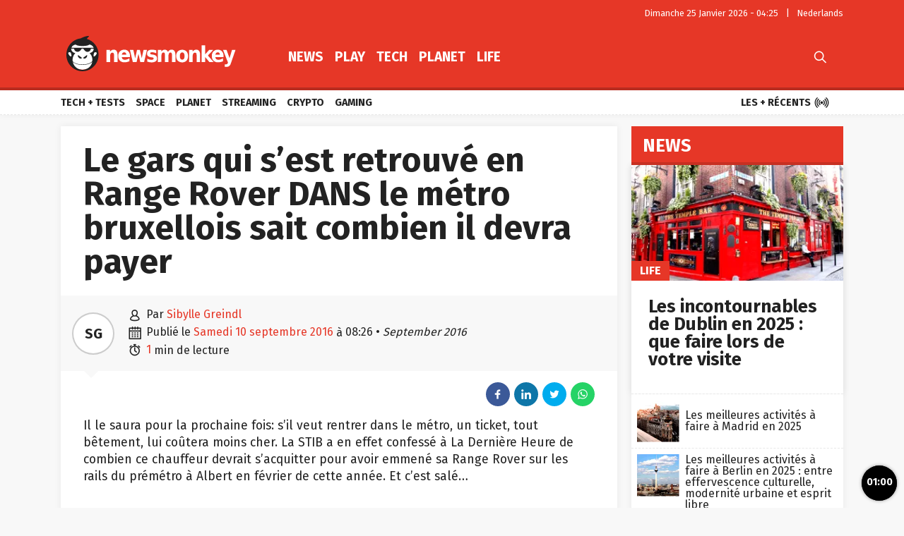

--- FILE ---
content_type: text/html; charset=UTF-8
request_url: https://fr.newsmonkey.be/le-gars-qui-sest-retrouve-en-range-rover-dans-le-metro-bruxellois-sait-combien-il-devra-payer/
body_size: 52947
content:
<!doctype html>
<html style="font-family: 'Source Sans Pro', Helvetica, Arial, sans-serif;" lang="fr-BE">
<head>
	<meta charset="UTF-8">
	<meta name="viewport" content="width=device-width, initial-scale=1.0, user-scalable=no, minimum-scale=1.0">

    <link rel="apple-touch-icon" sizes="57x57" href="/wp-content/themes/bamv2/assets/favicon/apple-icon-57x57.png">
    <link rel="apple-touch-icon" sizes="60x60" href="/wp-content/themes/bamv2/assets/favicon/apple-icon-60x60.png">
    <link rel="apple-touch-icon" sizes="72x72" href="/wp-content/themes/bamv2/assets/favicon/apple-icon-72x72.png">
    <link rel="apple-touch-icon" sizes="76x76" href="/wp-content/themes/bamv2/assets/favicon/apple-icon-76x76.png">
    <link rel="apple-touch-icon" sizes="114x114" href="/wp-content/themes/bamv2/assets/favicon/apple-icon-114x114.png">
    <link rel="apple-touch-icon" sizes="120x120" href="/wp-content/themes/bamv2/assets/favicon/apple-icon-120x120.png">
    <link rel="apple-touch-icon" sizes="144x144" href="/wp-content/themes/bamv2/assets/favicon/apple-icon-144x144.png">
    <link rel="apple-touch-icon" sizes="152x152" href="/wp-content/themes/bamv2/assets/favicon/apple-icon-152x152.png">
    <link rel="apple-touch-icon" sizes="180x180" href="/wp-content/themes/bamv2/assets/favicon/apple-icon-180x180.png">
    <link rel="icon" type="image/png" sizes="192x192"  href="/wp-content/themes/bamv2/assets/favicon/android-icon-192x192.png">
    <link rel="icon" type="image/png" sizes="32x32" href="/wp-content/themes/bamv2/assets/favicon/favicon-32x32.png">
    <link rel="icon" type="image/png" sizes="96x96" href="/wp-content/themes/bamv2/assets/favicon/favicon-96x96.png">
    <link rel="icon" type="image/png" sizes="16x16" href="/wp-content/themes/bamv2/assets/favicon/favicon-16x16.png">
    <link rel="manifest" href="/wp-content/themes/bamv2/assets/favicon/manifest.json">
    <meta name="msapplication-TileColor" content="#e63727">
    <meta name="msapplication-TileImage" content="/wp-content/themes/bamv2/assets/favicon/ms-icon-144x144.png">
    <meta name="theme-color" content="#e63727">

    <meta name="application-name" content="Newsmonkey">
	<meta name="theme-color" content="#e63727">
	<meta name="msapplication-navbutton-color" content="#e63727">
	<meta name="apple-mobile-web-app-title" content="Newsmonkey">
	<meta name="apple-mobile-web-app-capable" content="yes">
    <meta name="msapplication-TileColor" content="#e63727">

	<link rel="profile" href="https://gmpg.org/xfn/11">
    <link rel="preconnect" href="https://media.businessam.be">
    <link rel="preconnect" href="https://fonts.gstatic.com">
    <link rel="preload" href="https://fr.newsmonkey.be/wp-content/themes/bamv2/assets/css/custom.css?ver=7.4.1" as="style">
    <link rel="preload" href="/wp-includes/css/dist/block-library/style.min.css?ver=6.5.7" as="style">
    <link rel="preload" href="https://fonts.googleapis.com/css2?family=Fira+Sans:wght@400;700&family=Oswald:wght@400;700&display=fallback" as="style" type="text/css" crossorigin />
    <link rel="preload" href="https://fr.newsmonkey.be/wp-content/themes/bamv2/assets/js/custom.js?ver=7.4.1" as="script">
    <link rel="stylesheet" href="https://fonts.googleapis.com/css2?family=Fira+Sans:wght@400;700&family=Oswald:wght@400;700&display=fallback" crossorigin>

    <link rel="preload" as="font" type="font/woff" href="https://fr.newsmonkey.be/wp-content/themes/bamv2/assets/fonts/bam/bam.woff?v2" crossorigin="anonymous">
    <link rel="preload" as="font" type="font/ttf" href="https://fr.newsmonkey.be/wp-content/themes/bamv2/assets/fonts/bam/bam.ttf?v2" crossorigin="anonymous">

    <link rel="preconnect" href="//www.googletagmanager.com" />
    <link rel="preconnect" href="//fundingchoicesmessages.google.com" />
    <link rel="preconnect" href="//analytics.google.com" />
    <link rel="dns-prefetch" href="//www.googletagmanager.com" />
    <link rel="dns-prefetch" href="//fundingchoicesmessages.google.com" />
    <link rel="dns-prefetch" href="//analytics.google.com" />

    <script type="googlefc/javascript" data-vendor="google" async='async' src='https://www.googletagservices.com/tag/js/gpt.js'></script>
  

    <script>
    /*** GLOBAL PARAMS ***/
    window.is_home = false;
    window.locale = 'fr_BE';
    window.lang = window.locale.replace(/-/gi,'_').split('_')[0].toLowerCase();
    window.config = Object.assign({
        ga : { key : '' },
        gfc : { },
                    gpt : { active : true, key : '', path:'/21701724045/NEWSMONKEY_FR/' },
                outbrain : { active : true }
    },{});
        /*** INIT GOOGLETAG ***/
    var googletag = googletag || {};
    googletag.cmd = googletag.cmd || [];
        
    /*** INIT GA ***/
    window.ga = window.ga || function() {
        (ga.q = ga.q || []).push(arguments)
    };
    </script>
	<meta name='robots' content='index, follow, max-image-preview:large, max-snippet:-1, max-video-preview:-1' />

	<!-- This site is optimized with the Yoast SEO plugin v24.5 - https://yoast.com/wordpress/plugins/seo/ -->
	<title>Le gars qui s&#039;est retrouvé en Range Rover DANS le métro bruxellois sait combien il devra payer - Newsmonkey</title>
	<meta name="description" content="Il le saura pour la prochaine fois: s&#039;il veut rentrer dans le métro, un ticket, tout bêtement, lui coûtera moins cher. La STIB a en effet confessé à La Dernière Heure de combien ce chauffeur devrait s&#039;acquitter pour avoir emmené sa Range Rover sur les rails du prémétro à Albert en février de cette année. Et c&#039;est salé..." />
	<link rel="canonical" href="https://fr.newsmonkey.be/le-gars-qui-sest-retrouve-en-range-rover-dans-le-metro-bruxellois-sait-combien-il-devra-payer/" />
	<meta property="og:locale" content="fr_FR" />
	<meta property="og:type" content="article" />
	<meta property="og:title" content="Le gars qui s&#039;est retrouvé en Range Rover DANS le métro bruxellois sait combien il devra payer - Newsmonkey" />
	<meta property="og:description" content="Il le saura pour la prochaine fois: s&#039;il veut rentrer dans le métro, un ticket, tout bêtement, lui coûtera moins cher. La STIB a en effet confessé à La Dernière Heure de combien ce chauffeur devrait s&#039;acquitter pour avoir emmené sa Range Rover sur les rails du prémétro à Albert en février de cette année. Et c&#039;est salé..." />
	<meta property="og:url" content="https://fr.newsmonkey.be/le-gars-qui-sest-retrouve-en-range-rover-dans-le-metro-bruxellois-sait-combien-il-devra-payer/" />
	<meta property="og:site_name" content="Newsmonkey" />
	<meta property="article:publisher" content="https://www.facebook.com/FRnewsmonkey" />
	<meta property="article:published_time" content="2016-09-10T08:26:51+00:00" />
	<meta name="author" content="Sibylle Greindl" />
	<meta name="twitter:card" content="summary_large_image" />
	<meta name="twitter:creator" content="@FR_newsmonkey" />
	<meta name="twitter:site" content="@FR_newsmonkey" />
	<script type="application/ld+json" class="yoast-schema-graph">{"@context":"https://schema.org","@graph":[{"@type":"WebPage","@id":"https://fr.newsmonkey.be/le-gars-qui-sest-retrouve-en-range-rover-dans-le-metro-bruxellois-sait-combien-il-devra-payer/","url":"https://fr.newsmonkey.be/le-gars-qui-sest-retrouve-en-range-rover-dans-le-metro-bruxellois-sait-combien-il-devra-payer/","name":"Le gars qui s'est retrouvé en Range Rover DANS le métro bruxellois sait combien il devra payer - Newsmonkey","isPartOf":{"@id":"https://fr.newsmonkey.be/#website"},"datePublished":"2016-09-10T08:26:51+00:00","author":{"@id":"https://fr.newsmonkey.be/#/schema/person/05f0fdab472d970a63e7b6e0fa894357"},"description":"Il le saura pour la prochaine fois: s'il veut rentrer dans le métro, un ticket, tout bêtement, lui coûtera moins cher. La STIB a en effet confessé à La Dernière Heure de combien ce chauffeur devrait s'acquitter pour avoir emmené sa Range Rover sur les rails du prémétro à Albert en février de cette année. Et c'est salé...","inLanguage":"fr-BE","potentialAction":[{"@type":"ReadAction","target":["https://fr.newsmonkey.be/le-gars-qui-sest-retrouve-en-range-rover-dans-le-metro-bruxellois-sait-combien-il-devra-payer/"]}]},{"@type":"WebSite","@id":"https://fr.newsmonkey.be/#website","url":"https://fr.newsmonkey.be/","name":"Newsmonkey","description":"","potentialAction":[{"@type":"SearchAction","target":{"@type":"EntryPoint","urlTemplate":"https://fr.newsmonkey.be/?s={search_term_string}"},"query-input":{"@type":"PropertyValueSpecification","valueRequired":true,"valueName":"search_term_string"}}],"inLanguage":"fr-BE"},{"@type":"Person","@id":"https://fr.newsmonkey.be/#/schema/person/05f0fdab472d970a63e7b6e0fa894357","name":"Sibylle Greindl","url":"https://fr.newsmonkey.be/author/sibylle-greindl/"}]}</script>
	<!-- / Yoast SEO plugin. -->


    <script type="text/javascript">
       dataLayer = [{ 
             
            'GTM_WP_authorname': 'Sibylle Greindl', 
            'GTM_WP_post_type': 'post', 
            'GTM_WP_category': 'News', 

                            
                'GTM_WP_postyear': '2016',
                'GTM_WP_postage_d': '3424',
                'GTM_WP_postage_w': '489',
                'GTM_WP_postage_m': '113',
                'GTM_WP_postage_y': '9',
                'GTM_WP_postdate': '2016-09-10',
                
                
                        
                        
            'GTM_WP_version': '20200304',
            'GTM_WP_user_logged_in': ''
       }];
    </script> 
    <link rel='stylesheet'  href='https://fr.newsmonkey.be/wp-includes/css/dist/block-library/style.min.css?ver=6.5.7'  />
<style id='classic-theme-styles-inline-css'>
/*! This file is auto-generated */
.wp-block-button__link{color:#fff;background-color:#32373c;border-radius:9999px;box-shadow:none;text-decoration:none;padding:calc(.667em + 2px) calc(1.333em + 2px);font-size:1.125em}.wp-block-file__button{background:#32373c;color:#fff;text-decoration:none}
</style>
<style id='global-styles-inline-css'>
body{--wp--preset--color--black: #000000;--wp--preset--color--cyan-bluish-gray: #abb8c3;--wp--preset--color--white: #ffffff;--wp--preset--color--pale-pink: #f78da7;--wp--preset--color--vivid-red: #cf2e2e;--wp--preset--color--luminous-vivid-orange: #ff6900;--wp--preset--color--luminous-vivid-amber: #fcb900;--wp--preset--color--light-green-cyan: #7bdcb5;--wp--preset--color--vivid-green-cyan: #00d084;--wp--preset--color--pale-cyan-blue: #8ed1fc;--wp--preset--color--vivid-cyan-blue: #0693e3;--wp--preset--color--vivid-purple: #9b51e0;--wp--preset--gradient--vivid-cyan-blue-to-vivid-purple: linear-gradient(135deg,rgba(6,147,227,1) 0%,rgb(155,81,224) 100%);--wp--preset--gradient--light-green-cyan-to-vivid-green-cyan: linear-gradient(135deg,rgb(122,220,180) 0%,rgb(0,208,130) 100%);--wp--preset--gradient--luminous-vivid-amber-to-luminous-vivid-orange: linear-gradient(135deg,rgba(252,185,0,1) 0%,rgba(255,105,0,1) 100%);--wp--preset--gradient--luminous-vivid-orange-to-vivid-red: linear-gradient(135deg,rgba(255,105,0,1) 0%,rgb(207,46,46) 100%);--wp--preset--gradient--very-light-gray-to-cyan-bluish-gray: linear-gradient(135deg,rgb(238,238,238) 0%,rgb(169,184,195) 100%);--wp--preset--gradient--cool-to-warm-spectrum: linear-gradient(135deg,rgb(74,234,220) 0%,rgb(151,120,209) 20%,rgb(207,42,186) 40%,rgb(238,44,130) 60%,rgb(251,105,98) 80%,rgb(254,248,76) 100%);--wp--preset--gradient--blush-light-purple: linear-gradient(135deg,rgb(255,206,236) 0%,rgb(152,150,240) 100%);--wp--preset--gradient--blush-bordeaux: linear-gradient(135deg,rgb(254,205,165) 0%,rgb(254,45,45) 50%,rgb(107,0,62) 100%);--wp--preset--gradient--luminous-dusk: linear-gradient(135deg,rgb(255,203,112) 0%,rgb(199,81,192) 50%,rgb(65,88,208) 100%);--wp--preset--gradient--pale-ocean: linear-gradient(135deg,rgb(255,245,203) 0%,rgb(182,227,212) 50%,rgb(51,167,181) 100%);--wp--preset--gradient--electric-grass: linear-gradient(135deg,rgb(202,248,128) 0%,rgb(113,206,126) 100%);--wp--preset--gradient--midnight: linear-gradient(135deg,rgb(2,3,129) 0%,rgb(40,116,252) 100%);--wp--preset--font-size--small: 13px;--wp--preset--font-size--medium: 20px;--wp--preset--font-size--large: 36px;--wp--preset--font-size--x-large: 42px;--wp--preset--spacing--20: 0.44rem;--wp--preset--spacing--30: 0.67rem;--wp--preset--spacing--40: 1rem;--wp--preset--spacing--50: 1.5rem;--wp--preset--spacing--60: 2.25rem;--wp--preset--spacing--70: 3.38rem;--wp--preset--spacing--80: 5.06rem;--wp--preset--shadow--natural: 6px 6px 9px rgba(0, 0, 0, 0.2);--wp--preset--shadow--deep: 12px 12px 50px rgba(0, 0, 0, 0.4);--wp--preset--shadow--sharp: 6px 6px 0px rgba(0, 0, 0, 0.2);--wp--preset--shadow--outlined: 6px 6px 0px -3px rgba(255, 255, 255, 1), 6px 6px rgba(0, 0, 0, 1);--wp--preset--shadow--crisp: 6px 6px 0px rgba(0, 0, 0, 1);}:where(.is-layout-flex){gap: 0.5em;}:where(.is-layout-grid){gap: 0.5em;}body .is-layout-flex{display: flex;}body .is-layout-flex{flex-wrap: wrap;align-items: center;}body .is-layout-flex > *{margin: 0;}body .is-layout-grid{display: grid;}body .is-layout-grid > *{margin: 0;}:where(.wp-block-columns.is-layout-flex){gap: 2em;}:where(.wp-block-columns.is-layout-grid){gap: 2em;}:where(.wp-block-post-template.is-layout-flex){gap: 1.25em;}:where(.wp-block-post-template.is-layout-grid){gap: 1.25em;}.has-black-color{color: var(--wp--preset--color--black) !important;}.has-cyan-bluish-gray-color{color: var(--wp--preset--color--cyan-bluish-gray) !important;}.has-white-color{color: var(--wp--preset--color--white) !important;}.has-pale-pink-color{color: var(--wp--preset--color--pale-pink) !important;}.has-vivid-red-color{color: var(--wp--preset--color--vivid-red) !important;}.has-luminous-vivid-orange-color{color: var(--wp--preset--color--luminous-vivid-orange) !important;}.has-luminous-vivid-amber-color{color: var(--wp--preset--color--luminous-vivid-amber) !important;}.has-light-green-cyan-color{color: var(--wp--preset--color--light-green-cyan) !important;}.has-vivid-green-cyan-color{color: var(--wp--preset--color--vivid-green-cyan) !important;}.has-pale-cyan-blue-color{color: var(--wp--preset--color--pale-cyan-blue) !important;}.has-vivid-cyan-blue-color{color: var(--wp--preset--color--vivid-cyan-blue) !important;}.has-vivid-purple-color{color: var(--wp--preset--color--vivid-purple) !important;}.has-black-background-color{background-color: var(--wp--preset--color--black) !important;}.has-cyan-bluish-gray-background-color{background-color: var(--wp--preset--color--cyan-bluish-gray) !important;}.has-white-background-color{background-color: var(--wp--preset--color--white) !important;}.has-pale-pink-background-color{background-color: var(--wp--preset--color--pale-pink) !important;}.has-vivid-red-background-color{background-color: var(--wp--preset--color--vivid-red) !important;}.has-luminous-vivid-orange-background-color{background-color: var(--wp--preset--color--luminous-vivid-orange) !important;}.has-luminous-vivid-amber-background-color{background-color: var(--wp--preset--color--luminous-vivid-amber) !important;}.has-light-green-cyan-background-color{background-color: var(--wp--preset--color--light-green-cyan) !important;}.has-vivid-green-cyan-background-color{background-color: var(--wp--preset--color--vivid-green-cyan) !important;}.has-pale-cyan-blue-background-color{background-color: var(--wp--preset--color--pale-cyan-blue) !important;}.has-vivid-cyan-blue-background-color{background-color: var(--wp--preset--color--vivid-cyan-blue) !important;}.has-vivid-purple-background-color{background-color: var(--wp--preset--color--vivid-purple) !important;}.has-black-border-color{border-color: var(--wp--preset--color--black) !important;}.has-cyan-bluish-gray-border-color{border-color: var(--wp--preset--color--cyan-bluish-gray) !important;}.has-white-border-color{border-color: var(--wp--preset--color--white) !important;}.has-pale-pink-border-color{border-color: var(--wp--preset--color--pale-pink) !important;}.has-vivid-red-border-color{border-color: var(--wp--preset--color--vivid-red) !important;}.has-luminous-vivid-orange-border-color{border-color: var(--wp--preset--color--luminous-vivid-orange) !important;}.has-luminous-vivid-amber-border-color{border-color: var(--wp--preset--color--luminous-vivid-amber) !important;}.has-light-green-cyan-border-color{border-color: var(--wp--preset--color--light-green-cyan) !important;}.has-vivid-green-cyan-border-color{border-color: var(--wp--preset--color--vivid-green-cyan) !important;}.has-pale-cyan-blue-border-color{border-color: var(--wp--preset--color--pale-cyan-blue) !important;}.has-vivid-cyan-blue-border-color{border-color: var(--wp--preset--color--vivid-cyan-blue) !important;}.has-vivid-purple-border-color{border-color: var(--wp--preset--color--vivid-purple) !important;}.has-vivid-cyan-blue-to-vivid-purple-gradient-background{background: var(--wp--preset--gradient--vivid-cyan-blue-to-vivid-purple) !important;}.has-light-green-cyan-to-vivid-green-cyan-gradient-background{background: var(--wp--preset--gradient--light-green-cyan-to-vivid-green-cyan) !important;}.has-luminous-vivid-amber-to-luminous-vivid-orange-gradient-background{background: var(--wp--preset--gradient--luminous-vivid-amber-to-luminous-vivid-orange) !important;}.has-luminous-vivid-orange-to-vivid-red-gradient-background{background: var(--wp--preset--gradient--luminous-vivid-orange-to-vivid-red) !important;}.has-very-light-gray-to-cyan-bluish-gray-gradient-background{background: var(--wp--preset--gradient--very-light-gray-to-cyan-bluish-gray) !important;}.has-cool-to-warm-spectrum-gradient-background{background: var(--wp--preset--gradient--cool-to-warm-spectrum) !important;}.has-blush-light-purple-gradient-background{background: var(--wp--preset--gradient--blush-light-purple) !important;}.has-blush-bordeaux-gradient-background{background: var(--wp--preset--gradient--blush-bordeaux) !important;}.has-luminous-dusk-gradient-background{background: var(--wp--preset--gradient--luminous-dusk) !important;}.has-pale-ocean-gradient-background{background: var(--wp--preset--gradient--pale-ocean) !important;}.has-electric-grass-gradient-background{background: var(--wp--preset--gradient--electric-grass) !important;}.has-midnight-gradient-background{background: var(--wp--preset--gradient--midnight) !important;}.has-small-font-size{font-size: var(--wp--preset--font-size--small) !important;}.has-medium-font-size{font-size: var(--wp--preset--font-size--medium) !important;}.has-large-font-size{font-size: var(--wp--preset--font-size--large) !important;}.has-x-large-font-size{font-size: var(--wp--preset--font-size--x-large) !important;}
.wp-block-navigation a:where(:not(.wp-element-button)){color: inherit;}
:where(.wp-block-post-template.is-layout-flex){gap: 1.25em;}:where(.wp-block-post-template.is-layout-grid){gap: 1.25em;}
:where(.wp-block-columns.is-layout-flex){gap: 2em;}:where(.wp-block-columns.is-layout-grid){gap: 2em;}
.wp-block-pullquote{font-size: 1.5em;line-height: 1.6;}
</style>
<link rel='stylesheet'  href='https://fr.newsmonkey.be/wp-content/themes/bamv2/assets/css/custom.css?ver=7.4.1'  />
<link rel='stylesheet'  href='https://fr.newsmonkey.be/wp-content/themes/bamv2/assets/css/custom.channel.css?ver=7.4.1'  />
<link rel='shortlink' href='https://fr.newsmonkey.be/?p=5688' />
<!-- Bot detection -->
<script>
const detectRobot = (userAgent) => {
  const robots = new RegExp([
    /bot/,/spider/,/crawl/,                            // GENERAL TERMS
    /APIs-Google/,/AdsBot/,/Googlebot/,                // GOOGLE ROBOTS
    /mediapartners/,/Google Favicon/,
    /FeedFetcher/,/Google-Read-Aloud/,
    /DuplexWeb-Google/,/googleweblight/,/Lighthouse/,
    /bing/,/yandex/,/baidu/,/duckduck/,/yahoo/,        // OTHER ENGINES
    /ecosia/,/ia_archiver/,
    /facebook/,/instagram/,/pinterest/,/reddit/,       // SOCIAL MEDIA
    /slack/,/twitter/,/whatsapp/,/youtube/,
    /semrush/,                                         // OTHER
  ].map((r) => r.source).join("|"),"i");               // BUILD REGEXP + "i" FLAG

  return robots.test(userAgent);
};
const userAgent = navigator.userAgent;
const isRobot = detectRobot(userAgent);
</script>

<!-- Google Tag Manager -->
<script>
if(isRobot !== true) {
(function(w,d,s,l,i){w[l]=w[l]||[];w[l].push({'gtm.start':
new Date().getTime(),event:'gtm.js'});var f=d.getElementsByTagName(s)[0],
j=d.createElement(s),dl=l!='dataLayer'?'&l='+l:'';j.async=true;j.src=
'https://www.googletagmanager.com/gtm.js?id='+i+dl;f.parentNode.insertBefore(j,f);
})(window,document,'script','dataLayer','GTM-M8B8VG2');
}</script>
<!-- End Google Tag Manager -->

<!--
<script data-ad-client="ca-pub-2073975365497591" async src="https://pagead2.googlesyndication.com/pagead/js/adsbygoogle.js"></script>
-->
<script data-ad-client="ca-pub-2073975365497591"  type="googlefc/javascript" async="async" data-vendor="google"  src="https://pagead2.googlesyndication.com/pagead/js/adsbygoogle.js"></script>

<!-- Blueconic AFTER user consent -->
<script type="googlefc/javascript" async="async" data-vendor="blueconic" src="https://cdn.blueconic.net/gmgroup.js"></script>
<script>
if(isRobot !== true) {
(function(){/*

 Copyright The Closure Library Authors.
 SPDX-License-Identifier: Apache-2.0
*/
'use strict';var g=function(a){var b=0;return function(){return b<a.length?{done:!1,value:a[b++]}:{done:!0}}},l=this||self,m=/^[\w+/_-]+[=]{0,2}$/,p=null,q=function(){},r=function(a){var b=typeof a;if("object"==b)if(a){if(a instanceof Array)return"array";if(a instanceof Object)return b;var c=Object.prototype.toString.call(a);if("[object Window]"==c)return"object";if("[object Array]"==c||"number"==typeof a.length&&"undefined"!=typeof a.splice&&"undefined"!=typeof a.propertyIsEnumerable&&!a.propertyIsEnumerable("splice"))return"array";
if("[object Function]"==c||"undefined"!=typeof a.call&&"undefined"!=typeof a.propertyIsEnumerable&&!a.propertyIsEnumerable("call"))return"function"}else return"null";else if("function"==b&&"undefined"==typeof a.call)return"object";return b},u=function(a,b){function c(){}c.prototype=b.prototype;a.prototype=new c;a.prototype.constructor=a};var v=function(a,b){Object.defineProperty(l,a,{configurable:!1,get:function(){return b},set:q})};var y=function(a,b){this.b=a===w&&b||"";this.a=x},x={},w={};var aa=function(a,b){a.src=b instanceof y&&b.constructor===y&&b.a===x?b.b:"type_error:TrustedResourceUrl";if(null===p)b:{b=l.document;if((b=b.querySelector&&b.querySelector("script[nonce]"))&&(b=b.nonce||b.getAttribute("nonce"))&&m.test(b)){p=b;break b}p=""}b=p;b&&a.setAttribute("nonce",b)};var z=function(){return Math.floor(2147483648*Math.random()).toString(36)+Math.abs(Math.floor(2147483648*Math.random())^+new Date).toString(36)};var A=function(a,b){b=String(b);"application/xhtml+xml"===a.contentType&&(b=b.toLowerCase());return a.createElement(b)},B=function(a){this.a=a||l.document||document};B.prototype.appendChild=function(a,b){a.appendChild(b)};var C=function(a,b,c,d,e,f){try{var k=a.a,h=A(a.a,"SCRIPT");h.async=!0;aa(h,b);k.head.appendChild(h);h.addEventListener("load",function(){e();d&&k.head.removeChild(h)});h.addEventListener("error",function(){0<c?C(a,b,c-1,d,e,f):(d&&k.head.removeChild(h),f())})}catch(n){f()}};var ba=l.atob("aHR0cHM6Ly93d3cuZ3N0YXRpYy5jb20vaW1hZ2VzL2ljb25zL21hdGVyaWFsL3N5c3RlbS8xeC93YXJuaW5nX2FtYmVyXzI0ZHAucG5n"),ca=l.atob("WW91IGFyZSBzZWVpbmcgdGhpcyBtZXNzYWdlIGJlY2F1c2UgYWQgb3Igc2NyaXB0IGJsb2NraW5nIHNvZnR3YXJlIGlzIGludGVyZmVyaW5nIHdpdGggdGhpcyBwYWdlLg=="),da=l.atob("RGlzYWJsZSBhbnkgYWQgb3Igc2NyaXB0IGJsb2NraW5nIHNvZnR3YXJlLCB0aGVuIHJlbG9hZCB0aGlzIHBhZ2Uu"),ea=function(a,b,c){this.b=a;this.f=new B(this.b);this.a=null;this.c=[];this.g=!1;this.i=b;this.h=c},F=function(a){if(a.b.body&&!a.g){var b=
function(){D(a);l.setTimeout(function(){return E(a,3)},50)};C(a.f,a.i,2,!0,function(){l[a.h]||b()},b);a.g=!0}},D=function(a){for(var b=G(1,5),c=0;c<b;c++){var d=H(a);a.b.body.appendChild(d);a.c.push(d)}b=H(a);b.style.bottom="0";b.style.left="0";b.style.position="fixed";b.style.width=G(100,110).toString()+"%";b.style.zIndex=G(2147483544,2147483644).toString();b.style["background-color"]=I(249,259,242,252,219,229);b.style["box-shadow"]="0 0 12px #888";b.style.color=I(0,10,0,10,0,10);b.style.display=
"flex";b.style["justify-content"]="center";b.style["font-family"]="Roboto, Arial";c=H(a);c.style.width=G(80,85).toString()+"%";c.style.maxWidth=G(750,775).toString()+"px";c.style.margin="24px";c.style.display="flex";c.style["align-items"]="flex-start";c.style["justify-content"]="center";d=A(a.f.a,"IMG");d.className=z();d.src=ba;d.style.height="24px";d.style.width="24px";d.style["padding-right"]="16px";var e=H(a),f=H(a);f.style["font-weight"]="bold";f.textContent=ca;var k=H(a);k.textContent=da;J(a,
e,f);J(a,e,k);J(a,c,d);J(a,c,e);J(a,b,c);a.a=b;a.b.body.appendChild(a.a);b=G(1,5);for(c=0;c<b;c++)d=H(a),a.b.body.appendChild(d),a.c.push(d)},J=function(a,b,c){for(var d=G(1,5),e=0;e<d;e++){var f=H(a);b.appendChild(f)}b.appendChild(c);c=G(1,5);for(d=0;d<c;d++)e=H(a),b.appendChild(e)},G=function(a,b){return Math.floor(a+Math.random()*(b-a))},I=function(a,b,c,d,e,f){return"rgb("+G(Math.max(a,0),Math.min(b,255)).toString()+","+G(Math.max(c,0),Math.min(d,255)).toString()+","+G(Math.max(e,0),Math.min(f,
255)).toString()+")"},H=function(a){a=A(a.f.a,"DIV");a.className=z();return a},E=function(a,b){0>=b||null!=a.a&&0!=a.a.offsetHeight&&0!=a.a.offsetWidth||(fa(a),D(a),l.setTimeout(function(){return E(a,b-1)},50))},fa=function(a){var b=a.c;var c="undefined"!=typeof Symbol&&Symbol.iterator&&b[Symbol.iterator];b=c?c.call(b):{next:g(b)};for(c=b.next();!c.done;c=b.next())(c=c.value)&&c.parentNode&&c.parentNode.removeChild(c);a.c=[];(b=a.a)&&b.parentNode&&b.parentNode.removeChild(b);a.a=null};var ia=function(a,b,c,d,e){var f=ha(c),k=function(n){n.appendChild(f);l.setTimeout(function(){f?(0!==f.offsetHeight&&0!==f.offsetWidth?b():a(),f.parentNode&&f.parentNode.removeChild(f)):a()},d)},h=function(n){document.body?k(document.body):0<n?l.setTimeout(function(){h(n-1)},e):b()};h(3)},ha=function(a){var b=document.createElement("div");b.className=a;b.style.width="1px";b.style.height="1px";b.style.position="absolute";b.style.left="-10000px";b.style.top="-10000px";b.style.zIndex="-10000";return b};var K={},L=null;var M=function(){},N="function"==typeof Uint8Array,O=function(a,b){a.b=null;b||(b=[]);a.j=void 0;a.f=-1;a.a=b;a:{if(b=a.a.length){--b;var c=a.a[b];if(!(null===c||"object"!=typeof c||Array.isArray(c)||N&&c instanceof Uint8Array)){a.g=b-a.f;a.c=c;break a}}a.g=Number.MAX_VALUE}a.i={}},P=[],Q=function(a,b){if(b<a.g){b+=a.f;var c=a.a[b];return c===P?a.a[b]=[]:c}if(a.c)return c=a.c[b],c===P?a.c[b]=[]:c},R=function(a,b,c){a.b||(a.b={});if(!a.b[c]){var d=Q(a,c);d&&(a.b[c]=new b(d))}return a.b[c]};
M.prototype.h=N?function(){var a=Uint8Array.prototype.toJSON;Uint8Array.prototype.toJSON=function(){var b;void 0===b&&(b=0);if(!L){L={};for(var c="ABCDEFGHIJKLMNOPQRSTUVWXYZabcdefghijklmnopqrstuvwxyz0123456789".split(""),d=["+/=","+/","-_=","-_.","-_"],e=0;5>e;e++){var f=c.concat(d[e].split(""));K[e]=f;for(var k=0;k<f.length;k++){var h=f[k];void 0===L[h]&&(L[h]=k)}}}b=K[b];c=[];for(d=0;d<this.length;d+=3){var n=this[d],t=(e=d+1<this.length)?this[d+1]:0;h=(f=d+2<this.length)?this[d+2]:0;k=n>>2;n=(n&
3)<<4|t>>4;t=(t&15)<<2|h>>6;h&=63;f||(h=64,e||(t=64));c.push(b[k],b[n],b[t]||"",b[h]||"")}return c.join("")};try{return JSON.stringify(this.a&&this.a,S)}finally{Uint8Array.prototype.toJSON=a}}:function(){return JSON.stringify(this.a&&this.a,S)};var S=function(a,b){return"number"!==typeof b||!isNaN(b)&&Infinity!==b&&-Infinity!==b?b:String(b)};M.prototype.toString=function(){return this.a.toString()};var T=function(a){O(this,a)};u(T,M);var U=function(a){O(this,a)};u(U,M);var ja=function(a,b){this.c=new B(a);var c=R(b,T,5);c=new y(w,Q(c,4)||"");this.b=new ea(a,c,Q(b,4));this.a=b},ka=function(a,b,c,d){b=new T(b?JSON.parse(b):null);b=new y(w,Q(b,4)||"");C(a.c,b,3,!1,c,function(){ia(function(){F(a.b);d(!1)},function(){d(!0)},Q(a.a,2),Q(a.a,3),Q(a.a,1))})};var la=function(a,b){V(a,"internal_api_load_with_sb",function(c,d,e){ka(b,c,d,e)});V(a,"internal_api_sb",function(){F(b.b)})},V=function(a,b,c){a=l.btoa(a+b);v(a,c)},W=function(a,b,c){for(var d=[],e=2;e<arguments.length;++e)d[e-2]=arguments[e];e=l.btoa(a+b);e=l[e];if("function"==r(e))e.apply(null,d);else throw Error("API not exported.");};var X=function(a){O(this,a)};u(X,M);var Y=function(a){this.h=window;this.a=a;this.b=Q(this.a,1);this.f=R(this.a,T,2);this.g=R(this.a,U,3);this.c=!1};Y.prototype.start=function(){ma();var a=new ja(this.h.document,this.g);la(this.b,a);na(this)};
var ma=function(){var a=function(){if(!l.frames.googlefcPresent)if(document.body){var b=document.createElement("iframe");b.style.display="none";b.style.width="0px";b.style.height="0px";b.style.border="none";b.style.zIndex="-1000";b.style.left="-1000px";b.style.top="-1000px";b.name="googlefcPresent";document.body.appendChild(b)}else l.setTimeout(a,5)};a()},na=function(a){var b=Date.now();W(a.b,"internal_api_load_with_sb",a.f.h(),function(){var c;var d=a.b,e=l[l.btoa(d+"loader_js")];if(e){e=l.atob(e);
e=parseInt(e,10);d=l.btoa(d+"loader_js").split(".");var f=l;d[0]in f||"undefined"==typeof f.execScript||f.execScript("var "+d[0]);for(;d.length&&(c=d.shift());)d.length?f[c]&&f[c]!==Object.prototype[c]?f=f[c]:f=f[c]={}:f[c]=null;c=Math.abs(b-e);c=1728E5>c?0:c}else c=-1;0!=c&&(W(a.b,"internal_api_sb"),Z(a,Q(a.a,6)))},function(c){Z(a,c?Q(a.a,4):Q(a.a,5))})},Z=function(a,b){a.c||(a.c=!0,a=new l.XMLHttpRequest,a.open("GET",b,!0),a.send())};(function(a,b){l[a]=function(c){for(var d=[],e=0;e<arguments.length;++e)d[e-0]=arguments[e];l[a]=q;b.apply(null,d)}})("__d3lUW8vwsKlB__",function(a){"function"==typeof window.atob&&(a=window.atob(a),a=new X(a?JSON.parse(a):null),(new Y(a)).start())});}).call(this);

window.__d3lUW8vwsKlB__("[base64]");
}
</script>


<!-- MailerLite Universal -->
<script>
(function(m,a,i,l,e,r){ m['MailerLiteObject']=e;function f(){
var c={ a:arguments,q:[]};var r=this.push(c);return "number"!=typeof r?r:f.bind(c.q);}
f.q=f.q||[];m[e]=m[e]||f.bind(f.q);m[e].q=m[e].q||f.q;r=a.createElement(i);
var _=a.getElementsByTagName(i)[0];r.async=1;r.src=l+'?v'+(~~(new Date().getTime()/1000000));
_.parentNode.insertBefore(r,_);})(window, document, 'script', 'https://static.mailerlite.com/js/universal.js', 'ml');

var ml_account = ml('accounts', '317299', 'v4l6q2d2b3', 'load');
</script>
<!-- End MailerLite Universal -->


<div id="fb-root"></div>

<script>
    function bamextra (){

    // Facebook
        (function(d, s, id) {
        var js, fjs = d.getElementsByTagName(s)[0];
        if (d.getElementById(id)) return;
        js = d.createElement(s); js.id = id;
        js.src = 'https://connect.facebook.net/en_US/sdk.js#xfbml=1&version=v3.2&appId=1536503266589902&autoLogAppEvents=1';
        fjs.parentNode.insertBefore(js, fjs);
        }(document, 'script', 'facebook-jssdk'));

    // Taboola
        window._taboola = window._taboola || [];
        _taboola.push({article:'auto'});
        !function (e, f, u, i) {
        if (!document.getElementById(i)){
        e.async = 1;
        e.src = u;
        e.id = i;
        f.parentNode.insertBefore(e, f);
        }
        }(document.createElement('script'),
        document.getElementsByTagName('script')[0],
        '//cdn.taboola.com/libtrc/gmgroup-newsmonkey/loader.js',
        'tb_loader_script');
        if(window.performance && typeof window.performance.mark == 'function')
        {window.performance.mark('tbl_ic');}

    // Twitter
        window.twttr = (function(d, s, id) {
        var js, fjs = d.getElementsByTagName(s)[0],
            t = window.twttr || {};
        if (d.getElementById(id)) return t;
        js = d.createElement(s);
        js.id = id;
        js.src = "https://platform.twitter.com/widgets.js";
        fjs.parentNode.insertBefore(js, fjs);

        t._e = [];
        t.ready = function(f) {
            t._e.push(f);
        };

        return t;
        }(document, "script", "twitter-wjs"));
    
        // Onesignal
        setTimeout(function(){
        console.log("about to initialize OneSignal"); 
        window.OneSignal = window.OneSignal || [];
        window.OneSignal.push(function() {
            window.OneSignal.init(window._oneSignalInitOptions);
            OneSignal.showSlidedownPrompt();
        });
        }, 10000);

    };
</script>
    <script>
        googletag.cmd.push(function() {
            googletag.pubads().setTargeting('lang', ['fr_BE']);
            googletag.pubads().setTargeting('HOMEPAGE', ['Nee']);
            googletag.pubads().setTargeting('category', ['news', 'non-classe']);
            googletag.pubads().setTargeting('tags', ['news', 'non-classe']);
                    });
    </script>

        <style>
    :root {--bh:#e63727;--ch:#ffffff;--c1:#e63727;--c2:#222222;--c3:#000000;--b1:#ffffff;--b2:#f8f8f8;--b3:#e8e8e8;--b4:#222222;--t:#222222;}    </style>
<style>
body .fc-consent-root .fc-dialog .fc-header h2 {
    font-family: "Open Sans",
    sans-serif !important;
    overflow-wrap: break-word !important;
    font-weight: bold !important;
    font-style: normal !important;
    text-decoration: initial !important;
    text-align: center !important;
    font-size: 14px !important;
    margin-top: 24px !important;
    margin: 12px 0px !important;
    height: 22px !important;
    line-height: 22px !important;
}
body .fc-consent-root .fc-dialog .fc-header h1 {
    font-family: "Open Sans",
    sans-serif !important;
    overflow-wrap: break-word !important;
    font-weight: bold !important;
    font-style: normal !important;
    text-decoration: initial !important;
    text-align: center !important;
    color: rgb(0, 0, 0) !important;
    line-height: 20px !important;
    font-size: 16px !important;
    min-height: 60px!important;
}
body .fc-consent-root .fc-stacks .fc-stack-name {
    font-family: "Open Sans",
    sans-serif !important;
    color: rgb(60, 64, 67) !important;
    font-size: 12px !important;
    font-weight: 600 !important;
    line-height: 16px !important;
    margin-top: 5px !important;
    width: calc(100% - 44px) !important;
}
    </style>
</head>

<body class="post-template-default single single-post postid-5688 single-format-standard no-sidebar tag-facts tag-society">

<div id="page" class="site"></div>
    <header id="masthead" class="site-header">
        <div class="head container pt-2 pb-2 c-b1 d-desktop">
            <div></div>
            <div><span class="currentdatetime mr-2"><!-- jstime --></span> | <a href="/nl/" class="c-b1 ml-2">Nederlands</a></div>
        </div>
        <div class="advert t-c">
            <!--****** ADS ******-->
            <div class="ads">
                <div id="div-gpt-ad-1607676540881-1" data-googletag='{
                "path":"billboard",
                "desktop":[[970,250]],
                "tab":[[320,50]],
                "mobile":[],
                "targeting":[{"name":"lang","value":["fr_BE"]},
                {"name":"position","value":[1]}]}' class="gpt-hide" style='width:970px;line-height:0;margin:0 auto;padding:10px 0;display:none;'></div>
                <div id="div-gpt-ad-1616663040742-0" data-googletag='{
                "path":"pm-ron/BAM-MLeaderboard",
                "desktop":[],
                "tab":[],
                "mobile":[[320,50]],
                "targeting":[{"name":"lang","value":["fr_BE"]}]}' style='width: 320px; height: 50px;margin:0px auto;padding:10px 0;display:none;'></div>
            </div>
        </div>
        <div class="base container">
            <div class="brand">
                <a href="javascript:void(0);" class="d-mobile c-b1" data-body-toggle="nav-open"><i class="icon">&#xe032;</i></a>
                <a href="javascript:void(0);" class="d-mobile c-b1"></a>
                <a href="/" style="background-image:url(https://fr.newsmonkey.be/wp-content/themes/bamv2/assets/img/logo-brand.svg);" class="logo"></a>
                                    <a href="javascript:void(0);" class="d-mobile c-b1"></a>
                                <a href="javascript:void(0);" class="d-mobile c-b1" data-body-toggle="search-open"><i class="icon">&#xe045;</i></a>
            </div>
            <div class="nav">
                <div class="grid" style="grid-gap:0;">
                    <nav id="site-navigation" class="main-navigation">
                        <div class="menu-primary-container"><ul id="primary-menu" class="menu"><li><a href="https://fr.newsmonkey.be/news/">News</a>
<ul class="sub-menu">
	<li><a href="https://fr.newsmonkey.be/news/international/">International</a></li>
	<li><a href="https://fr.newsmonkey.be/news/national/">National</a></li>
	<li><a href="https://fr.newsmonkey.be/news/politique/">Politique</a></li>
	<li><a href="https://fr.newsmonkey.be/news/politique/elections/">Elections</a></li>
	<li><a href="https://fr.newsmonkey.be/news/sport/">Sport</a></li>
</ul>
</li>
<li><a href="https://fr.newsmonkey.be/play/">Play</a>
<ul class="sub-menu">
	<li><a href="https://fr.newsmonkey.be/play/celebs/">Celebs</a></li>
	<li><a href="https://fr.newsmonkey.be/play/series/">Séries</a></li>
	<li><a href="https://fr.newsmonkey.be/play/films/">Films</a></li>
	<li><a href="https://fr.newsmonkey.be/play/festivals-musique/">Muziek &#038; Festivals</a></li>
	<li><a href="https://fr.newsmonkey.be/play/gaming/">Gaming</a></li>
</ul>
</li>
<li><a href="https://fr.newsmonkey.be/tech/">Tech</a>
<ul class="sub-menu">
	<li><a href="https://fr.newsmonkey.be/tech/les-internets/">Les Internets</a></li>
	<li><a href="https://fr.newsmonkey.be/tech/sous-cat-techno/smartphones/">Smartphones</a></li>
	<li><a href="https://fr.newsmonkey.be/tech/sous-cat-techno/apple/">Apple</a></li>
	<li><a href="https://fr.newsmonkey.be/tech/sous-cat-techno/google/">Google</a></li>
</ul>
</li>
<li><a href="https://fr.newsmonkey.be/planet/">Planet</a>
<ul class="sub-menu">
	<li><a href="https://fr.newsmonkey.be/planet/animaux/">Animaux</a></li>
	<li><a href="https://fr.newsmonkey.be/planet/climat/">Climat</a></li>
	<li><a href="https://fr.newsmonkey.be/planet/science/">Science</a></li>
</ul>
</li>
<li><a href="https://fr.newsmonkey.be/life/">Life</a>
<ul class="sub-menu">
	<li><a href="https://fr.newsmonkey.be/life/health/">Health</a></li>
	<li><a href="https://fr.newsmonkey.be/life/food-drinks/">Food &amp; Drinks</a></li>
	<li><a href="https://fr.newsmonkey.be/life/dates/">Dates</a></li>
	<li><a href="https://fr.newsmonkey.be/life/travel/">Travel</a></li>
	<li><a href="https://fr.newsmonkey.be/life/shopping/">Shopping</a></li>
</ul>
</li>
</ul></div>                    </nav>
                    <nav class="trends-navigation d-mobile" style="border-top: 1px dashed var(--b3);">
                        <div class="menu-trending-categories-container"><ul id="menu-trending-categories" class="menu"><li><a href="https://fr.newsmonkey.be/tech/">Tech + Tests</a></li>
<li><a href="https://fr.newsmonkey.be/space/">Space</a></li>
<li><a href="https://fr.newsmonkey.be/planet/">Planet</a></li>
<li><a href="https://fr.newsmonkey.be/play/series/">Streaming</a></li>
<li><a href="https://fr.newsmonkey.be/crypto/">Crypto</a></li>
<li><a href="https://fr.newsmonkey.be/play/gaming/">Gaming</a></li>
</ul></div>                    </nav>
                    <div class="d-mobile p-2" style="background: var(--b2);text-align:right;">
                        <small><span class="currentdatetime mr-2"><!-- jstime --></span> | <a href="/nl/" class="ml-2">Nederlands</a></small>
                    </div>
                </div>
            </div>
            <div class="search t-r ml-2">
                <a href="javascript:void(0);" class="d-desktop d-desktop btn btn-c1" data-body-toggle="search-open" style="float:right;"><i class="icon">&#xe045;</i></a>
                <form role="search" method="get" action="/" style="display:grid;grid-template-columns:1fr auto;">
                    <div style="position:relative;">
                        <i class="icon" style="width: 32px;margin-right: -32px;position: absolute;line-height: 40px;user-select: none;pointer-events: none;color: var(--c1);">&#xe045;</i>
                        <a href="javascript:void(0);" data-body-toggle="search-open" style="width: 32px;position: absolute;right:0;line-height: 36px;user-select: none;color: var(--c1);display: inline-block;text-align: center;font-family: SANS-SERIF;background:#FFF;">X</a>
                        <input type="search" name="s" id="s" placeholder="Rechercher" style="width: 100%;max-width: 100%;padding-left:36px;">
                    </div>
                    <input type="submit" value="Recherche" class="t" style="background: #00000033;font-size: 0.8em;text-transform: uppercase;">
                </form>
            </div>
            <div class="users t-r ml-2">
                                <!-- <span><a href="javascript:void(0);" class="btn btn-c2"><i class="icon mr-1">&#xe05b;</i>Inloggen</a></span>
                <span><a href="javascript:void(0);" class="btn btn-b1 ml-2">Abonneer Je</a></span> -->
            </div>
        </div>
        <div style="background: var(--c1);border-bottom: 4px inset #00000033;position:relative;"><div class="size-ctrl-width" style="background: rgba(0, 0, 0, 0.8); width: 0%; position: absolute; height: 4px;"></div></div>
        <div class="toolbar">
            <div class="grid container">
                <div class="d-desktop">
                    <nav class="trends-navigation">
                        <div class="menu-trending-categories-container"><ul id="menu-trending-categories-1" class="menu"><li><a href="https://fr.newsmonkey.be/tech/">Tech + Tests</a></li>
<li><a href="https://fr.newsmonkey.be/space/">Space</a></li>
<li><a href="https://fr.newsmonkey.be/planet/">Planet</a></li>
<li><a href="https://fr.newsmonkey.be/play/series/">Streaming</a></li>
<li><a href="https://fr.newsmonkey.be/crypto/">Crypto</a></li>
<li><a href="https://fr.newsmonkey.be/play/gaming/">Gaming</a></li>
</ul></div>                    </nav>
                </div>
                <div class="more t-r">
                    <ul class="menu">
                        <!-- <li><a href="javascript:window.sidebar.toggle('/wp-sidebar.php?type=sidebar-stocks');">Marchés<i class="icon ml-1">&#xe026;</i></a></li> -->
                        <li><a href="javascript:window.sidebar.toggle('/wp-sidebar.php?type=sidebar-newsfeeds');">Les + récents<i class="icon ml-1">&#xe01d;</i></a></li>
                                            </ul>
                </div>
            </div>
        </div>
    </header>
    <div id="sidebar"></div>
    <!-- array(14) {
  ["root_url_fr_BE"]=>
  string(0) ""
  ["root_url_nl_BE"]=>
  string(0) ""
  ["brand_name"]=>
  string(10) "Newsmonkey"
  ["brand_logo"]=>
  string(19) "/img/logo-brand.svg"
  ["color_bh"]=>
  string(7) "#e63727"
  ["color_ch"]=>
  string(7) "#ffffff"
  ["color_c1"]=>
  string(7) "#e63727"
  ["color_c2"]=>
  string(7) "#222222"
  ["color_c3"]=>
  string(7) "#000000"
  ["color_b1"]=>
  string(7) "#ffffff"
  ["color_b2"]=>
  string(7) "#f8f8f8"
  ["color_b3"]=>
  string(7) "#e8e8e8"
  ["color_b4"]=>
  string(7) "#222222"
  ["color_t"]=>
  string(7) "#222222"
}
 -->
    <!-- string(74) "https://fr.newsmonkey.be/wp-content/themes/bamv2/assets/img/logo-brand.svg"
 -->

            <div class="breadcrumb t">
            <div class="container">
                            </div>
        </div> 
     <main id="primary" class="site-main container grid grid-1-300">
    <div>
            
            <!-- ************************************ DETAIL ************************************ -->
    <article id="post-5688" class="post-5688 post type-post status-publish format-standard hentry category-news category-non-classe tag-facts tag-society">
                    <header class="entry-header" data-track-content data-content-name="Le gars qui s&rsquo;est retrouvé en Range Rover DANS le métro bruxellois sait combien il devra payer" data-content-piece="post-header" style="min-height: 96px;    align-items: center;display: grid;align-items: center;">
                <h1 class="entry-title">Le gars qui s&rsquo;est retrouvé en Range Rover DANS le métro bruxellois sait combien il devra payer</h1>            </header>

            
                            <div class="entry-meta-plus arrow-down" style="min-height:96px;align-items: center;"><div class="author"><a href="https://fr.newsmonkey.be/author/sibylle-greindl/" class="author-thumbnail">SG</a></div><div class="infos"><i class="icon mr-1">&#xe05b;</i><span class="cap">par <a href="https://fr.newsmonkey.be/author/sibylle-greindl/">Sibylle Greindl</a></span><br><i class="icon mr-1">&#xe010;</i><span class="d-desktop cap">publié le</span> <time class="c cap" datetime="2016-09-10 10:26:51" data-datestring="1473496011">samedi 10 septembre 2016</time> à <time data-timestring="1473496011">10:26</time> <span class="d-desktop">&#x2022; <i data-datewhen="1473496011"></i></span><br><span class="d-desktop"><i class="icon mr-1">&#xe00c;</i><span class="c">1</span> min de lecture<br></span></div></div>
            
            <div class="pt-4"></div>
                            <div class="share d-desktop" style="margin:-1em 0px 1em 0;"><div class="social"></div></div>
            <!-- Advert -->
            <div id="div-gpt-ad-1608060089973-5" data-googletag-code="xlrectangle" class="gpt-hide advert advert-content sticky-top" style="text-align: center;margin:2em auto;z-index:9;"></div>
            <!-- Advert -->
            <div id="div-gpt-ad-1608060153606-14" data-googletag-code="imu-mobile" class="gpt-hide advert advert-content sticky-top" style="text-align: center;margin:2em auto;z-index:9;"></div>
                <div class="entry-content size-ctrl" data-time-ctrl="1"><p>Il le saura pour la prochaine fois: s&rsquo;il veut rentrer dans le métro, un ticket, tout bêtement, lui coûtera moins cher. La STIB a en effet confessé à La Dernière Heure de combien ce chauffeur devrait s&rsquo;acquitter pour avoir emmené sa Range Rover sur les rails du prémétro à Albert en février de cette année. Et c&rsquo;est salé&#8230;</p><span id="more-5688"></span><p>BAM: 22.000 euros. C&rsquo;est ce que le chauffeur de la Range Rover qui avait terminé sur les rails du prémétro à Albert devra payer, rapporte la DH. Enfin, le chauffeur&#8230; Sa compagnie d&rsquo;assurances, plutôt, devra s&rsquo;arranger avec la STIB. </p><p>Souviens-toi, c&rsquo;était en février de cette année. Cet homme, un peu plus âgé, était rentré dans le métro bruxellois &#8211; oui, DANS le métro, sur les rails. Il était rentré dans les parages de la station Albert et avait continué son petit tour jusque Bruxelles Midi. Et il avait expliqué ça en disant qu&rsquo;il avait suivi son GPS, ne connaissant pas bien Bruxelles. Et bien, son escapade lui coûtera cher&#8230; Ou en tous cas, cher à son assurance.</p></div>        
                                    <div style="padding-bottom:16px;" class="cta_widget">
                    
<!-- Old not used
    <div class="ml-form-embed mt-2 mb-2" data-account="328621:g4l7o0q5j7" data-form="4229377:i5h3n5"></div>-->

<!-- MailerLite forms -->
    <!--<div class="ml-form-embed"
    data-account="317299:v4l6q2d2b3"
    data-form="4229377:i5h3n5">
    </div> -->


    <div style="background: var(--b3);padding: 1em;">
        <div class="body">
                    </div>
    </div>
                </div>
                <script>
                document.querySelectorAll('.entry-content>p:nth-child(4)').forEach(el_content => {
                    document.querySelectorAll('.cta_widget').forEach(el => {
                        el_content.parentNode.insertBefore(el,el_content.nextSibling);
                    });
                });
                </script>
                    
        <script>
        document.querySelectorAll('.entry-content>p:first-child').forEach(el_content => {
            document.querySelectorAll('.advert-content').forEach(el => {
                el_content.parentNode.insertBefore(el,el_content.nextSibling);
            });
        });
        </script>

        
                    <div data-track-content data-content-name="Le gars qui s&rsquo;est retrouvé en Range Rover DANS le métro bruxellois sait combien il devra payer" data-content-piece="post-footer" class="entry-meta-plus" style="grid-template-columns: 1fr auto;text-align: center;background:var(--b1);border-top:1px dashed var(--b3);grid-gap:0;">
                <div style="align-self: center;text-align: left;"></div>
                <div class="share" style="padding: 1em 1em 1em 1em;grid-area: auto;white-space: nowrap;background:transparent;"><div class="social"></div></div>
            </div>
            <!-- <div class="entry-meta-plus arrow-up mt-4"><div class="author"><a href="https://fr.newsmonkey.be/author/sibylle-greindl/" class="author-thumbnail">SG</a></div><div class="infos"><i class="icon mr-1">&#xe05b;</i><span class="cap">par <a href="https://fr.newsmonkey.be/author/sibylle-greindl/">Sibylle Greindl</a></span><br><i class="icon mr-1">&#xe010;</i><span class="d-desktop cap">publié le</span> <time class="c cap" datetime="2016-09-10 10:26:51" data-datestring="1473496011">samedi 10 septembre 2016</time> à <time data-timestring="1473496011">10:26</time> <span class="d-desktop">&#x2022; <i data-datewhen="1473496011"></i></span><br><span class="d-desktop"><i class="icon mr-1">&#xe00c;</i><span class="c">1</span> min de lecture<br></span></div></div> -->
        
    </article><!-- #post-5688 -->




        
                    <div id="div-gpt-ad-1607527709708-11" class="gpt-hide mb-3" data-googletag='{
                "path":"newsmonkey-fr-native",
                "desktop":[],
                "tab":[],
                "mobile":[["fluid"]],
                "targeting":[{"name":"lang","value":["fr_BE"]},{"name":"position","value":[1]}]}'></div>
        
        <!-- ****** OUTBRAIN ****** -->
                    <div class="OUTBRAIN" data-src="https://fr.newsmonkey.be/le-gars-qui-sest-retrouve-en-range-rover-dans-le-metro-bruxellois-sait-combien-il-devra-payer/" data-widget-id="GS_4"></div>
            <script type="googlefc/javascript" async="async" data-vendor="outbrain" src="//widgets.outbrain.com/outbrain.js"></script>
        
                <div class="section-title">Plus</div>
        <div class="grid grid-post">
            
                                <div class="grid-item grid-2 " style="order:1">
        <div class="card isvisible post-81791 post type-post status-publish format-standard has-post-thumbnail hentry category-life category-news category-travel tag-dublin tag-voyage">
            <div class="head">
                                    <a href="https://fr.newsmonkey.be/les-incontournables-de-dublin-en-2025-que-faire-lors-de-votre-visite/" title="Les incontournables de Dublin en 2025 : que faire lors de votre visite" class="u-url img" rel="bookmark" aria-label="Les incontournables de Dublin en 2025 : que faire lors de votre visite">
                        <div data-figure="https://media.businessam.be/dublin-3848404_1280.jpg" data-alt="Les incontournables de Dublin en 2025 : que faire lors de votre visite" data-ratio="16:9"></div>
                    </a>
                                                    <div class="entry-meta">
                        <div class="taxonomie"><a href="https://fr.newsmonkey.be/life/" rel="category tag">Life</a></div>                    </div>
                 
            </div>
            <div class="title"> 
                <h1 class="hentry-title">
                    <a href="https://fr.newsmonkey.be/les-incontournables-de-dublin-en-2025-que-faire-lors-de-votre-visite/" title="Les incontournables de Dublin en 2025 : que faire lors de votre visite" class="u-url" rel="bookmark"><span class="wrap-title">Les incontournables de Dublin en 2025 : que faire lors de votre visite</span></a>
                </h1>
                            </div>
            <div class="infos">
                <div class="meta"><span><time datetime="2025-09-22 19:33:58" data-datestring="1758562438">lundi 22 septembre 2025</time></span><span data-datewhen="1758562438"></span><span class="author">par <a href="https://fr.newsmonkey.be/author/infonewsmonkey-be/">Bureau de rédaction</a></span></div>                <!--<span><b><time datetime="2025-09-22 19:33:58" data-datestring="1758562438">lundi 22 septembre 2025</time></b></span><span data-datewhen="1758562438"></span>-->
            </div>
        </div>
    </div>


                                <div class="grid-item " style="order:2">
        <div class="card isvisible post-81788 post type-post status-publish format-standard has-post-thumbnail hentry category-life category-news category-travel tag-madrid-3 tag-voyage">
            <div class="head">
                                    <a href="https://fr.newsmonkey.be/les-meilleures-activites-a-faire-a-madrid-en-2025/" title="Les meilleures activités à faire à Madrid en 2025" class="u-url img" rel="bookmark" aria-label="Les meilleures activités à faire à Madrid en 2025">
                        <div data-figure="https://media.businessam.be/pexels-alexazabache-3757144.jpg" data-alt="Les meilleures activités à faire à Madrid en 2025" data-ratio="16:9"></div>
                    </a>
                                                    <div class="entry-meta">
                        <div class="taxonomie"><a href="https://fr.newsmonkey.be/life/" rel="category tag">Life</a></div>                    </div>
                 
            </div>
            <div class="title"> 
                <h1 class="hentry-title">
                    <a href="https://fr.newsmonkey.be/les-meilleures-activites-a-faire-a-madrid-en-2025/" title="Les meilleures activités à faire à Madrid en 2025" class="u-url" rel="bookmark"><span class="wrap-title">Les meilleures activités à faire à Madrid en 2025</span></a>
                </h1>
                            </div>
            <div class="infos">
                <div class="meta"><span><time datetime="2025-08-19 16:19:57" data-datestring="1755613197">mardi 19 août 2025</time></span><span data-datewhen="1755613197"></span><span class="author">par <a href="https://fr.newsmonkey.be/author/infonewsmonkey-be/">Bureau de rédaction</a></span></div>                <!--<span><b><time datetime="2025-08-19 16:19:57" data-datestring="1755613197">mardi 19 août 2025</time></b></span><span data-datewhen="1755613197"></span>-->
            </div>
        </div>
    </div>


                                <div class="grid-item " style="order:3">
        <div class="card isvisible post-81785 post type-post status-publish format-standard has-post-thumbnail hentry category-life category-news category-travel tag-berlin-3 tag-voyage">
            <div class="head">
                                    <a href="https://fr.newsmonkey.be/les-meilleures-activites-a-faire-a-berlin-en-2025-entre-effervescence-culturelle-modernite-urbaine-et-esprit-libre/" title="Les meilleures activités à faire à Berlin en 2025 : entre effervescence culturelle, modernité urbaine et esprit libre" class="u-url img" rel="bookmark" aria-label="Les meilleures activités à faire à Berlin en 2025 : entre effervescence culturelle, modernité urbaine et esprit libre">
                        <div data-figure="https://media.businessam.be/pexels-ingo-109630.jpg" data-alt="Les meilleures activités à faire à Berlin en 2025 : entre effervescence culturelle, modernité urbaine et esprit libre" data-ratio="16:9"></div>
                    </a>
                                                    <div class="entry-meta">
                        <div class="taxonomie"><a href="https://fr.newsmonkey.be/life/" rel="category tag">Life</a></div>                    </div>
                 
            </div>
            <div class="title"> 
                <h1 class="hentry-title">
                    <a href="https://fr.newsmonkey.be/les-meilleures-activites-a-faire-a-berlin-en-2025-entre-effervescence-culturelle-modernite-urbaine-et-esprit-libre/" title="Les meilleures activités à faire à Berlin en 2025 : entre effervescence culturelle, modernité urbaine et esprit libre" class="u-url" rel="bookmark"><span class="wrap-title">Les meilleures activités à faire à Berlin en 2025 : entre effervescence culturelle, modernité urbaine et esprit libre</span></a>
                </h1>
                            </div>
            <div class="infos">
                <div class="meta"><span><time datetime="2025-08-13 16:26:52" data-datestring="1755095212">mercredi 13 août 2025</time></span><span data-datewhen="1755095212"></span><span class="author">par <a href="https://fr.newsmonkey.be/author/infonewsmonkey-be/">Bureau de rédaction</a></span></div>                <!--<span><b><time datetime="2025-08-13 16:26:52" data-datestring="1755095212">mercredi 13 août 2025</time></b></span><span data-datewhen="1755095212"></span>-->
            </div>
        </div>
    </div>


                                <div class="grid-item grid-2 " style="order:4">
        <div class="card isvisible post-75668 post type-post status-publish format-standard has-post-thumbnail hentry category-news category-tech category-sous-cat-techno">
            <div class="head">
                                    <a href="https://fr.newsmonkey.be/la-publicite-ciblee-va-debarquer-tres-bientot-sur-whatsapp/" title="La publicité ciblée va-t-elle débarquer très bientôt sur WhatsApp?" class="u-url img" rel="bookmark" aria-label="La publicité ciblée va-t-elle débarquer très bientôt sur WhatsApp?">
                        <div data-figure="https://media.businessam.be/GettyImages-1244209757-1682439959-scaled.jpg" data-alt="La publicité ciblée va-t-elle débarquer très bientôt sur WhatsApp?" data-ratio="16:9"></div>
                    </a>
                                                    <div class="entry-meta">
                        <div class="taxonomie"><a href="https://fr.newsmonkey.be/news/" rel="category tag">News</a></div>                    </div>
                 
            </div>
            <div class="title"> 
                <h1 class="hentry-title">
                    <a href="https://fr.newsmonkey.be/la-publicite-ciblee-va-debarquer-tres-bientot-sur-whatsapp/" title="La publicité ciblée va-t-elle débarquer très bientôt sur WhatsApp?" class="u-url" rel="bookmark"><span class="wrap-title">La publicité ciblée va-t-elle débarquer très bientôt sur WhatsApp?</span></a>
                </h1>
                            </div>
            <div class="infos">
                <div class="meta"><span><time datetime="2021-01-07 08:38:17" data-datestring="1610005097">jeudi 07 janvier 2021</time></span><span data-datewhen="1610005097"></span><span class="author">par <a href="https://fr.newsmonkey.be/author/baptiste-lambert/">Baptiste Lambert</a></span></div>                <!--<span><b><time datetime="2021-01-07 08:38:17" data-datestring="1610005097">jeudi 07 janvier 2021</time></b></span><span data-datewhen="1610005097"></span>-->
            </div>
        </div>
    </div>


                                <div class="grid-item " style="order:5">
        <div class="card isvisible post-74804 post type-post status-publish format-standard has-post-thumbnail hentry category-dates category-international category-life category-news tag-application tag-dating tag-tinder">
            <div class="head">
                                    <a href="https://fr.newsmonkey.be/comment-tinder-gagne-de-7657/" title="Comment Tinder gagne de l&rsquo;argent?" class="u-url img" rel="bookmark" aria-label="Comment Tinder gagne de l&rsquo;argent?">
                        <div data-figure="https://media.businessam.be/Tinder-smartphone-1675773124.jpg" data-alt="Comment Tinder gagne de l&rsquo;argent?" data-ratio="16:9"></div>
                    </a>
                                                    <div class="entry-meta">
                        <div class="taxonomie"><a href="https://fr.newsmonkey.be/life/dates/" rel="category tag">Dates</a></div>                    </div>
                 
            </div>
            <div class="title"> 
                <h1 class="hentry-title">
                    <a href="https://fr.newsmonkey.be/comment-tinder-gagne-de-7657/" title="Comment Tinder gagne de l&rsquo;argent?" class="u-url" rel="bookmark"><span class="wrap-title">Comment Tinder gagne de l&rsquo;argent?</span></a>
                </h1>
                            </div>
            <div class="infos">
                <div class="meta"><span><time datetime="2020-11-13 14:39:35" data-datestring="1605274775">vendredi 13 novembre 2020</time></span><span data-datewhen="1605274775"></span><span class="author">par <a href="https://fr.newsmonkey.be/author/newsmonkey/">newsmonkey</a></span></div>                <!--<span><b><time datetime="2020-11-13 14:39:35" data-datestring="1605274775">vendredi 13 novembre 2020</time></b></span><span data-datewhen="1605274775"></span>-->
            </div>
        </div>
    </div>


                                <div class="grid-item " style="order:6">
        <div class="card isvisible post-74398 post type-post status-publish format-standard has-post-thumbnail hentry category-international category-news category-tech category-sous-cat-techno category-twitter tag-cybersecurite tag-donald-trump tag-hacking tag-twitter">
            <div class="head">
                                    <a href="https://fr.newsmonkey.be/un-hackeur-experimente-assure-avoir-trouve-le-mot-de-passe-twitter-de-donald-trump-et-il-est-loin-546/" title="Un hackeur expérimenté assure avoir trouvé le mot de passe Twitter de Donald Trump et il est loin d&rsquo;être compliqué" class="u-url img" rel="bookmark" aria-label="Un hackeur expérimenté assure avoir trouvé le mot de passe Twitter de Donald Trump et il est loin d&rsquo;être compliqué">
                        <div data-figure="https://media.businessam.be/GettyImages-1440108837-1670929967-scaled.jpg" data-alt="Un hackeur expérimenté assure avoir trouvé le mot de passe Twitter de Donald Trump et il est loin d&rsquo;être compliqué" data-ratio="16:9"></div>
                    </a>
                                                    <div class="entry-meta">
                        <div class="taxonomie"><a href="https://fr.newsmonkey.be/news/international/" rel="category tag">International</a></div>                    </div>
                 
            </div>
            <div class="title"> 
                <h1 class="hentry-title">
                    <a href="https://fr.newsmonkey.be/un-hackeur-experimente-assure-avoir-trouve-le-mot-de-passe-twitter-de-donald-trump-et-il-est-loin-546/" title="Un hackeur expérimenté assure avoir trouvé le mot de passe Twitter de Donald Trump et il est loin d&rsquo;être compliqué" class="u-url" rel="bookmark"><span class="wrap-title">Un hackeur expérimenté assure avoir trouvé le mot de passe Twitter de Donald Trump et il est loin d&rsquo;être compliqué</span></a>
                </h1>
                            </div>
            <div class="infos">
                <div class="meta"><span><time datetime="2020-10-23 10:15:58" data-datestring="1603440958">vendredi 23 octobre 2020</time></span><span data-datewhen="1603440958"></span><span class="author">par <a href="https://fr.newsmonkey.be/author/jacob-hemptinne/">Jacob Hemptinne</a></span></div>                <!--<span><b><time datetime="2020-10-23 10:15:58" data-datestring="1603440958">vendredi 23 octobre 2020</time></b></span><span data-datewhen="1603440958"></span>-->
            </div>
        </div>
    </div>


                                <div class="grid-item grid-2 " style="order:7">
        <div class="card isvisible post-74342 post type-post status-publish format-standard has-post-thumbnail hentry category-disney category-films category-international category-news category-play category-series tag-disney tag-series tag-star-wars tag-the-mandalorian">
            <div class="head">
                                    <a href="https://fr.newsmonkey.be/the-mandalorian-saison-2-tout-ce-que-324/" title="The Mandalorian saison 2: tout ce que l&rsquo;on sait déjà" class="u-url img" rel="bookmark" aria-label="The Mandalorian saison 2: tout ce que l&rsquo;on sait déjà">
                        <div data-figure="https://media.businessam.be/The-Mandalorian-seizoen-3-zou-deze-zomer-al-uitkomen-1649757067.jpg" data-alt="The Mandalorian saison 2: tout ce que l&rsquo;on sait déjà" data-ratio="16:9"></div>
                    </a>
                                                    <div class="entry-meta">
                        <div class="taxonomie"><a href="https://fr.newsmonkey.be/play/films/disney/" rel="category tag">Disney</a></div>                    </div>
                 
            </div>
            <div class="title"> 
                <h1 class="hentry-title">
                    <a href="https://fr.newsmonkey.be/the-mandalorian-saison-2-tout-ce-que-324/" title="The Mandalorian saison 2: tout ce que l&rsquo;on sait déjà" class="u-url" rel="bookmark"><span class="wrap-title">The Mandalorian saison 2: tout ce que l&rsquo;on sait déjà</span></a>
                </h1>
                            </div>
            <div class="infos">
                <div class="meta"><span><time datetime="2020-10-20 13:55:15" data-datestring="1603194915">mardi 20 octobre 2020</time></span><span data-datewhen="1603194915"></span><span class="author">par <a href="https://fr.newsmonkey.be/author/jacob-hemptinne/">Jacob Hemptinne</a></span></div>                <!--<span><b><time datetime="2020-10-20 13:55:15" data-datestring="1603194915">mardi 20 octobre 2020</time></b></span><span data-datewhen="1603194915"></span>-->
            </div>
        </div>
    </div>


                                <div class="grid-item " style="order:8">
        <div class="card isvisible post-74334 post type-post status-publish format-standard has-post-thumbnail hentry category-international category-news category-tech category-sous-cat-techno tag-5g tag-nasa tag-nokia tag-space">
            <div class="head">
                                    <a href="https://fr.newsmonkey.be/nokia-vise-le-long-terme-et-obtient-un-contrat-pour-installer-un-reseau-76576/" title="Nokia vise le long terme et obtient un contrat pour installer un réseau 5G sur la lune" class="u-url img" rel="bookmark" aria-label="Nokia vise le long terme et obtient un contrat pour installer un réseau 5G sur la lune">
                        <div data-figure="https://media.businessam.be/1-77-1603118415-1024x576.jpg" data-alt="Nokia vise le long terme et obtient un contrat pour installer un réseau 5G sur la lune" data-ratio="16:9"></div>
                    </a>
                                                    <div class="entry-meta">
                        <div class="taxonomie"><a href="https://fr.newsmonkey.be/news/international/" rel="category tag">International</a></div>                    </div>
                 
            </div>
            <div class="title"> 
                <h1 class="hentry-title">
                    <a href="https://fr.newsmonkey.be/nokia-vise-le-long-terme-et-obtient-un-contrat-pour-installer-un-reseau-76576/" title="Nokia vise le long terme et obtient un contrat pour installer un réseau 5G sur la lune" class="u-url" rel="bookmark"><span class="wrap-title">Nokia vise le long terme et obtient un contrat pour installer un réseau 5G sur la lune</span></a>
                </h1>
                            </div>
            <div class="infos">
                <div class="meta"><span><time datetime="2020-10-20 10:37:58" data-datestring="1603183078">mardi 20 octobre 2020</time></span><span data-datewhen="1603183078"></span><span class="author">par <a href="https://fr.newsmonkey.be/author/jacob-hemptinne/">Jacob Hemptinne</a></span></div>                <!--<span><b><time datetime="2020-10-20 10:37:58" data-datestring="1603183078">mardi 20 octobre 2020</time></b></span><span data-datewhen="1603183078"></span>-->
            </div>
        </div>
    </div>


                                <div class="grid-item " style="order:9">
        <div class="card isvisible post-74277 post type-post status-publish format-standard has-post-thumbnail hentry category-gaming category-national category-news category-play tag-bruxelles tag-gaming tag-musee">
            <div class="head">
                                    <a href="https://fr.newsmonkey.be/pour-la-premiere-fois-en-belgique-un-musee-du-jeu-video-va-454/" title="Pour la première fois en Belgique, un musée du jeu vidéo va ouvrir ses portes" class="u-url img" rel="bookmark" aria-label="Pour la première fois en Belgique, un musée du jeu vidéo va ouvrir ses portes">
                        <div data-figure="https://media.businessam.be/GettyImages-1245271581-1684232724-scaled.jpg" data-alt="Pour la première fois en Belgique, un musée du jeu vidéo va ouvrir ses portes" data-ratio="16:9"></div>
                    </a>
                                                    <div class="entry-meta">
                        <div class="taxonomie"><a href="https://fr.newsmonkey.be/play/gaming/" rel="category tag">Gaming</a></div>                    </div>
                 
            </div>
            <div class="title"> 
                <h1 class="hentry-title">
                    <a href="https://fr.newsmonkey.be/pour-la-premiere-fois-en-belgique-un-musee-du-jeu-video-va-454/" title="Pour la première fois en Belgique, un musée du jeu vidéo va ouvrir ses portes" class="u-url" rel="bookmark"><span class="wrap-title">Pour la première fois en Belgique, un musée du jeu vidéo va ouvrir ses portes</span></a>
                </h1>
                            </div>
            <div class="infos">
                <div class="meta"><span><time datetime="2020-10-16 16:49:43" data-datestring="1602859783">vendredi 16 octobre 2020</time></span><span data-datewhen="1602859783"></span><span class="author">par <a href="https://fr.newsmonkey.be/author/jacob-hemptinne/">Jacob Hemptinne</a></span></div>                <!--<span><b><time datetime="2020-10-16 16:49:43" data-datestring="1602859783">vendredi 16 octobre 2020</time></b></span><span data-datewhen="1602859783"></span>-->
            </div>
        </div>
    </div>


                                <div class="grid-item grid-2 " style="order:10">
        <div class="card isvisible post-74227 post type-post status-publish format-standard has-post-thumbnail hentry category-apple category-international category-news category-tech category-sous-cat-techno tag-airpods tag-apple tag-iphone tag-iphone-12">
            <div class="head">
                                    <a href="https://fr.newsmonkey.be/de-liphone-12-aux-airpods-studio-tout-ce-quil-faut-attendre54656/" title="De l&rsquo;iPhone 12 aux AirPods studio: tout ce qu&rsquo;il faut attendre de la keynote d&rsquo;apple (à suivre en direct ici)" class="u-url img" rel="bookmark" aria-label="De l&rsquo;iPhone 12 aux AirPods studio: tout ce qu&rsquo;il faut attendre de la keynote d&rsquo;apple (à suivre en direct ici)">
                        <div data-figure="https://media.businessam.be/GettyImages-1246838911-1676622048-scaled.jpg" data-alt="De l&rsquo;iPhone 12 aux AirPods studio: tout ce qu&rsquo;il faut attendre de la keynote d&rsquo;apple (à suivre en direct ici)" data-ratio="16:9"></div>
                    </a>
                                                    <div class="entry-meta">
                        <div class="taxonomie"><a href="https://fr.newsmonkey.be/tech/sous-cat-techno/apple/" rel="category tag">Apple</a></div>                    </div>
                 
            </div>
            <div class="title"> 
                <h1 class="hentry-title">
                    <a href="https://fr.newsmonkey.be/de-liphone-12-aux-airpods-studio-tout-ce-quil-faut-attendre54656/" title="De l&rsquo;iPhone 12 aux AirPods studio: tout ce qu&rsquo;il faut attendre de la keynote d&rsquo;apple (à suivre en direct ici)" class="u-url" rel="bookmark"><span class="wrap-title">De l&rsquo;iPhone 12 aux AirPods studio: tout ce qu&rsquo;il faut attendre de la keynote d&rsquo;apple (à suivre en direct ici)</span></a>
                </h1>
                            </div>
            <div class="infos">
                <div class="meta"><span><time datetime="2020-10-13 12:53:15" data-datestring="1602586395">mardi 13 octobre 2020</time></span><span data-datewhen="1602586395"></span><span class="author">par <a href="https://fr.newsmonkey.be/author/jacob-hemptinne/">Jacob Hemptinne</a></span></div>                <!--<span><b><time datetime="2020-10-13 12:53:15" data-datestring="1602586395">mardi 13 octobre 2020</time></b></span><span data-datewhen="1602586395"></span>-->
            </div>
        </div>
    </div>


                                <div class="grid-item " style="order:11">
        <div class="card isvisible post-74202 post type-post status-publish format-standard has-post-thumbnail hentry category-gaming category-international category-news category-play category-playstation tag-gaming tag-microsoft tag-ps5 tag-sony">
            <div class="head">
                                    <a href="https://fr.newsmonkey.be/quels-sont-les-j54354/" title="Quels sont les jeux exclusifs à la PS5?" class="u-url img" rel="bookmark" aria-label="Quels sont les jeux exclusifs à la PS5?">
                        <div data-figure="https://media.businessam.be/GettyImages-1236466574-1661861407-scaled.jpg" data-alt="Quels sont les jeux exclusifs à la PS5?" data-ratio="16:9"></div>
                    </a>
                                                    <div class="entry-meta">
                        <div class="taxonomie"><a href="https://fr.newsmonkey.be/play/gaming/" rel="category tag">Gaming</a></div>                    </div>
                 
            </div>
            <div class="title"> 
                <h1 class="hentry-title">
                    <a href="https://fr.newsmonkey.be/quels-sont-les-j54354/" title="Quels sont les jeux exclusifs à la PS5?" class="u-url" rel="bookmark"><span class="wrap-title">Quels sont les jeux exclusifs à la PS5?</span></a>
                </h1>
                            </div>
            <div class="infos">
                <div class="meta"><span><time datetime="2020-10-09 16:30:11" data-datestring="1602253811">vendredi 09 octobre 2020</time></span><span data-datewhen="1602253811"></span><span class="author">par <a href="https://fr.newsmonkey.be/author/jacob-hemptinne/">Jacob Hemptinne</a></span></div>                <!--<span><b><time datetime="2020-10-09 16:30:11" data-datestring="1602253811">vendredi 09 octobre 2020</time></b></span><span data-datewhen="1602253811"></span>-->
            </div>
        </div>
    </div>


                                <div class="grid-item " style="order:12">
        <div class="card isvisible post-74182 post type-post status-publish format-standard has-post-thumbnail hentry category-apple category-international category-news category-tech category-sous-cat-techno tag-apple tag-iphone tag-iphone-12 tag-smartphone">
            <div class="head">
                                    <a href="https://fr.newsmonkey.be/iphone-12-et-iphone-mini-la-date-de-sortie-et-les-prix-54654/" title="iPhone 12 et iPhone Mini: la date de sortie et les prix ont fuité" class="u-url img" rel="bookmark" aria-label="iPhone 12 et iPhone Mini: la date de sortie et les prix ont fuité">
                        <div data-figure="https://media.businessam.be/GettyImages-1242479767-1662542958-scaled.jpg" data-alt="iPhone 12 et iPhone Mini: la date de sortie et les prix ont fuité" data-ratio="16:9"></div>
                    </a>
                                                    <div class="entry-meta">
                        <div class="taxonomie"><a href="https://fr.newsmonkey.be/tech/sous-cat-techno/apple/" rel="category tag">Apple</a></div>                    </div>
                 
            </div>
            <div class="title"> 
                <h1 class="hentry-title">
                    <a href="https://fr.newsmonkey.be/iphone-12-et-iphone-mini-la-date-de-sortie-et-les-prix-54654/" title="iPhone 12 et iPhone Mini: la date de sortie et les prix ont fuité" class="u-url" rel="bookmark"><span class="wrap-title">iPhone 12 et iPhone Mini: la date de sortie et les prix ont fuité</span></a>
                </h1>
                            </div>
            <div class="infos">
                <div class="meta"><span><time datetime="2020-10-09 13:52:54" data-datestring="1602244374">vendredi 09 octobre 2020</time></span><span data-datewhen="1602244374"></span><span class="author">par <a href="https://fr.newsmonkey.be/author/jacob-hemptinne/">Jacob Hemptinne</a></span></div>                <!--<span><b><time datetime="2020-10-09 13:52:54" data-datestring="1602244374">vendredi 09 octobre 2020</time></b></span><span data-datewhen="1602244374"></span>-->
            </div>
        </div>
    </div>


                                <div class="grid-item grid-2 " style="order:13">
        <div class="card isvisible post-74171 post type-post status-publish format-standard has-post-thumbnail hentry category-gaming category-international category-news category-play category-playstation category-xbox tag-gaming tag-microsoft tag-ps5 tag-sony tag-xbox-series-x">
            <div class="head">
                                    <a href="https://fr.newsmonkey.be/aux-etats-unis-sony-et-sa-ps5-prennent-lavantage-sur-la-xbox-au-2132223/" title="Aux États-Unis, Sony et sa PS5 prennent l&rsquo;avantage sur la Xbox au niveau des précommandes" class="u-url img" rel="bookmark" aria-label="Aux États-Unis, Sony et sa PS5 prennent l&rsquo;avantage sur la Xbox au niveau des précommandes">
                        <div data-figure="https://media.businessam.be/GettyImages-1236466105-1662561936-scaled.jpg" data-alt="Aux États-Unis, Sony et sa PS5 prennent l&rsquo;avantage sur la Xbox au niveau des précommandes" data-ratio="16:9"></div>
                    </a>
                                                    <div class="entry-meta">
                        <div class="taxonomie"><a href="https://fr.newsmonkey.be/play/gaming/" rel="category tag">Gaming</a></div>                    </div>
                 
            </div>
            <div class="title"> 
                <h1 class="hentry-title">
                    <a href="https://fr.newsmonkey.be/aux-etats-unis-sony-et-sa-ps5-prennent-lavantage-sur-la-xbox-au-2132223/" title="Aux États-Unis, Sony et sa PS5 prennent l&rsquo;avantage sur la Xbox au niveau des précommandes" class="u-url" rel="bookmark"><span class="wrap-title">Aux États-Unis, Sony et sa PS5 prennent l&rsquo;avantage sur la Xbox au niveau des précommandes</span></a>
                </h1>
                            </div>
            <div class="infos">
                <div class="meta"><span><time datetime="2020-10-09 11:40:39" data-datestring="1602236439">vendredi 09 octobre 2020</time></span><span data-datewhen="1602236439"></span><span class="author">par <a href="https://fr.newsmonkey.be/author/jacob-hemptinne/">Jacob Hemptinne</a></span></div>                <!--<span><b><time datetime="2020-10-09 11:40:39" data-datestring="1602236439">vendredi 09 octobre 2020</time></b></span><span data-datewhen="1602236439"></span>-->
            </div>
        </div>
    </div>


                                <div class="grid-item grid-2 small " style="order:14">
        <div class="card isvisible post-74136 post type-post status-publish format-standard has-post-thumbnail hentry category-gaming category-international category-news category-play category-playstation tag-gaming tag-playstation tag-ps5 tag-sony">
            <div class="head">
                                    <a href="https://fr.newsmonkey.be/premiers-tests-positifs-6546555/" title="Premiers tests positifs pour la PS5: une console silencieuse, une manette révolutionnaire" class="u-url img" rel="bookmark" aria-label="Premiers tests positifs pour la PS5: une console silencieuse, une manette révolutionnaire">
                        <div data-figure="https://media.businessam.be/PS5-1598971968.jpeg" data-alt="Premiers tests positifs pour la PS5: une console silencieuse, une manette révolutionnaire" data-ratio="16:9"></div>
                    </a>
                                                    <div class="entry-meta">
                        <div class="taxonomie"><a href="https://fr.newsmonkey.be/play/gaming/" rel="category tag">Gaming</a></div>                    </div>
                 
            </div>
            <div class="title"> 
                <h1 class="hentry-title">
                    <a href="https://fr.newsmonkey.be/premiers-tests-positifs-6546555/" title="Premiers tests positifs pour la PS5: une console silencieuse, une manette révolutionnaire" class="u-url" rel="bookmark"><span class="wrap-title">Premiers tests positifs pour la PS5: une console silencieuse, une manette révolutionnaire</span></a>
                </h1>
                            </div>
            <div class="infos">
                <div class="meta"><span><time datetime="2020-10-06 14:53:53" data-datestring="1601988833">mardi 06 octobre 2020</time></span><span data-datewhen="1601988833"></span><span class="author">par <a href="https://fr.newsmonkey.be/author/baptiste-lambert/">Baptiste Lambert</a></span></div>                <!--<span><b><time datetime="2020-10-06 14:53:53" data-datestring="1601988833">mardi 06 octobre 2020</time></b></span><span data-datewhen="1601988833"></span>-->
            </div>
        </div>
    </div>


                                <div class="grid-item grid-2 " style="order:15">
        <div class="card isvisible post-74133 post type-post status-publish format-standard has-post-thumbnail hentry category-international category-netflix category-news category-play category-series tag-netflix">
            <div class="head">
                                    <a href="https://fr.newsmonkey.be/une-hausse-des-tarifs-de-netflix-en-europe-semble-fv3243/" title="Une hausse des tarifs de Netflix en Europe semble inévitable" class="u-url img" rel="bookmark" aria-label="Une hausse des tarifs de Netflix en Europe semble inévitable">
                        <div data-figure="https://media.businessam.be/Netflix-1.jpg" data-alt="Une hausse des tarifs de Netflix en Europe semble inévitable" data-ratio="16:9"></div>
                    </a>
                                                    <div class="entry-meta">
                        <div class="taxonomie"><a href="https://fr.newsmonkey.be/news/international/" rel="category tag">International</a></div>                    </div>
                 
            </div>
            <div class="title"> 
                <h1 class="hentry-title">
                    <a href="https://fr.newsmonkey.be/une-hausse-des-tarifs-de-netflix-en-europe-semble-fv3243/" title="Une hausse des tarifs de Netflix en Europe semble inévitable" class="u-url" rel="bookmark"><span class="wrap-title">Une hausse des tarifs de Netflix en Europe semble inévitable</span></a>
                </h1>
                            </div>
            <div class="infos">
                <div class="meta"><span><time datetime="2020-10-06 14:39:45" data-datestring="1601987985">mardi 06 octobre 2020</time></span><span data-datewhen="1601987985"></span><span class="author">par <a href="https://fr.newsmonkey.be/author/newsmonkey/">newsmonkey</a></span></div>                <!--<span><b><time datetime="2020-10-06 14:39:45" data-datestring="1601987985">mardi 06 octobre 2020</time></b></span><span data-datewhen="1601987985"></span>-->
            </div>
        </div>
    </div>


                                <div class="grid-item " style="order:16">
        <div class="card isvisible post-74066 post type-post status-publish format-standard has-post-thumbnail hentry category-disney category-films category-international category-news category-play category-series tag-disney tag-films tag-netflix tag-series">
            <div class="head">
                                    <a href="https://fr.newsmonkey.be/comment-marche-vraiment-disney-decouvrez-tous-les-trucs-et-astuces/" title="Comment marche vraiment Disney+? Découvrez tous les trucs et astuces" class="u-url img" rel="bookmark" aria-label="Comment marche vraiment Disney+? Découvrez tous les trucs et astuces">
                        <div data-figure="https://media.businessam.be/FotoJet-2022-09-15T145534.185-1663246603.jpg" data-alt="Comment marche vraiment Disney+? Découvrez tous les trucs et astuces" data-ratio="16:9"></div>
                    </a>
                                                    <div class="entry-meta">
                        <div class="taxonomie"><a href="https://fr.newsmonkey.be/play/films/disney/" rel="category tag">Disney</a></div>                    </div>
                 
            </div>
            <div class="title"> 
                <h1 class="hentry-title">
                    <a href="https://fr.newsmonkey.be/comment-marche-vraiment-disney-decouvrez-tous-les-trucs-et-astuces/" title="Comment marche vraiment Disney+? Découvrez tous les trucs et astuces" class="u-url" rel="bookmark"><span class="wrap-title">Comment marche vraiment Disney+? Découvrez tous les trucs et astuces</span></a>
                </h1>
                            </div>
            <div class="infos">
                <div class="meta"><span><time datetime="2020-09-29 17:03:54" data-datestring="1601391834">mardi 29 septembre 2020</time></span><span data-datewhen="1601391834"></span><span class="author">par <a href="https://fr.newsmonkey.be/author/newsmonkey/">newsmonkey</a></span></div>                <!--<span><b><time datetime="2020-09-29 17:03:54" data-datestring="1601391834">mardi 29 septembre 2020</time></b></span><span data-datewhen="1601391834"></span>-->
            </div>
        </div>
    </div>


                                <div class="grid-item " style="order:17">
        <div class="card isvisible post-74061 post type-post status-publish format-standard has-post-thumbnail hentry category-gaming category-international category-news category-play tag-app-store tag-apple tag-epic-games tag-fortnite">
            <div class="head">
                                    <a href="https://fr.newsmonkey.be/fortnite-de-retour-sur-ios-on-est-tres-loin-du-compte/" title="Fortnite de retour sur iOS? On est très loin du compte" class="u-url img" rel="bookmark" aria-label="Fortnite de retour sur iOS? On est très loin du compte">
                        <div data-figure="https://media.businessam.be/90022250_1952249668251718_8468005624427315200_o.jpg" data-alt="Fortnite de retour sur iOS? On est très loin du compte" data-ratio="16:9"></div>
                    </a>
                                                    <div class="entry-meta">
                        <div class="taxonomie"><a href="https://fr.newsmonkey.be/play/gaming/" rel="category tag">Gaming</a></div>                    </div>
                 
            </div>
            <div class="title"> 
                <h1 class="hentry-title">
                    <a href="https://fr.newsmonkey.be/fortnite-de-retour-sur-ios-on-est-tres-loin-du-compte/" title="Fortnite de retour sur iOS? On est très loin du compte" class="u-url" rel="bookmark"><span class="wrap-title">Fortnite de retour sur iOS? On est très loin du compte</span></a>
                </h1>
                            </div>
            <div class="infos">
                <div class="meta"><span><time datetime="2020-09-29 14:45:49" data-datestring="1601383549">mardi 29 septembre 2020</time></span><span data-datewhen="1601383549"></span><span class="author">par <a href="https://fr.newsmonkey.be/author/jacob-hemptinne/">Jacob Hemptinne</a></span></div>                <!--<span><b><time datetime="2020-09-29 14:45:49" data-datestring="1601383549">mardi 29 septembre 2020</time></b></span><span data-datewhen="1601383549"></span>-->
            </div>
        </div>
    </div>


                                <div class="grid-item grid-2 small " style="order:18">
        <div class="card isvisible post-74050 post type-post status-publish format-standard has-post-thumbnail hentry category-food-drinks category-life category-national category-news tag-applications tag-fast-food tag-food tag-mcdonalds tag-takeaway">
            <div class="head">
                                    <a href="https://fr.newsmonkey.be/mcdonalds-et-takeaway-fetent-leur-un-an-de-collaboration-en-offrant-un-bon-de-25-euros-pour-une-commande/" title="McDonald&rsquo;s et Takeaway fêtent leur un an de collaboration en offrant un bon de 25 euros pour une commande" class="u-url img" rel="bookmark" aria-label="McDonald&rsquo;s et Takeaway fêtent leur un an de collaboration en offrant un bon de 25 euros pour une commande">
                        <div data-figure="https://media.businessam.be/h_54945802.jpg" data-alt="McDonald&rsquo;s et Takeaway fêtent leur un an de collaboration en offrant un bon de 25 euros pour une commande" data-ratio="16:9"></div>
                    </a>
                                                    <div class="entry-meta">
                        <div class="taxonomie"><a href="https://fr.newsmonkey.be/life/food-drinks/" rel="category tag">Food &amp; Drinks</a></div>                    </div>
                 
            </div>
            <div class="title"> 
                <h1 class="hentry-title">
                    <a href="https://fr.newsmonkey.be/mcdonalds-et-takeaway-fetent-leur-un-an-de-collaboration-en-offrant-un-bon-de-25-euros-pour-une-commande/" title="McDonald&rsquo;s et Takeaway fêtent leur un an de collaboration en offrant un bon de 25 euros pour une commande" class="u-url" rel="bookmark"><span class="wrap-title">McDonald&rsquo;s et Takeaway fêtent leur un an de collaboration en offrant un bon de 25 euros pour une commande</span></a>
                </h1>
                            </div>
            <div class="infos">
                <div class="meta"><span><time datetime="2020-09-29 13:01:23" data-datestring="1601377283">mardi 29 septembre 2020</time></span><span data-datewhen="1601377283"></span><span class="author">par <a href="https://fr.newsmonkey.be/author/jacob-hemptinne/">Jacob Hemptinne</a></span></div>                <!--<span><b><time datetime="2020-09-29 13:01:23" data-datestring="1601377283">mardi 29 septembre 2020</time></b></span><span data-datewhen="1601377283"></span>-->
            </div>
        </div>
    </div>


                                <div class="grid-item " style="order:19">
        <div class="card isvisible post-74047 post type-post status-publish format-standard has-post-thumbnail hentry category-national category-news tag-coronavirus tag-louvain-la-neuve tag-ucl tag-uclouvain">
            <div class="head">
                                    <a href="https://fr.newsmonkey.be/les-etudiants-de-louvain-la-neuve-vont-pouvoir-se-faire-depister-pour-le-covid-19-sur-le-campus/" title="Les étudiants de Louvain-La-Neuve vont pouvoir se faire dépister pour le Covid-19 sur le campus" class="u-url img" rel="bookmark" aria-label="Les étudiants de Louvain-La-Neuve vont pouvoir se faire dépister pour le Covid-19 sur le campus">
                        <div data-figure="https://media.businessam.be/ISOPIX_24591662-043-1637319990-scaled.jpeg" data-alt="Les étudiants de Louvain-La-Neuve vont pouvoir se faire dépister pour le Covid-19 sur le campus" data-ratio="16:9"></div>
                    </a>
                                                    <div class="entry-meta">
                        <div class="taxonomie"><a href="https://fr.newsmonkey.be/news/national/" rel="category tag">National</a></div>                    </div>
                 
            </div>
            <div class="title"> 
                <h1 class="hentry-title">
                    <a href="https://fr.newsmonkey.be/les-etudiants-de-louvain-la-neuve-vont-pouvoir-se-faire-depister-pour-le-covid-19-sur-le-campus/" title="Les étudiants de Louvain-La-Neuve vont pouvoir se faire dépister pour le Covid-19 sur le campus" class="u-url" rel="bookmark"><span class="wrap-title">Les étudiants de Louvain-La-Neuve vont pouvoir se faire dépister pour le Covid-19 sur le campus</span></a>
                </h1>
                            </div>
            <div class="infos">
                <div class="meta"><span><time datetime="2020-09-29 11:54:20" data-datestring="1601373260">mardi 29 septembre 2020</time></span><span data-datewhen="1601373260"></span><span class="author">par <a href="https://fr.newsmonkey.be/author/jacob-hemptinne/">Jacob Hemptinne</a></span></div>                <!--<span><b><time datetime="2020-09-29 11:54:20" data-datestring="1601373260">mardi 29 septembre 2020</time></b></span><span data-datewhen="1601373260"></span>-->
            </div>
        </div>
    </div>


                                <div class="grid-item " style="order:20">
        <div class="card isvisible post-74031 post type-post status-publish format-standard has-post-thumbnail hentry category-international category-life category-news category-travel tag-belgique tag-coronavirus tag-tourisme tag-travel tag-wallonie">
            <div class="head">
                                    <a href="https://fr.newsmonkey.be/voici-comment-obtenir-le-pass-touristique-de-80-euros-pour-passe-du-bon-temps-en-wallonie/" title="Voici comment obtenir le pass touristique de 80 euros pour passer du bon temps en Wallonie" class="u-url img" rel="bookmark" aria-label="Voici comment obtenir le pass touristique de 80 euros pour passer du bon temps en Wallonie">
                        <div data-figure="https://media.businessam.be/ISOPIX_25485568-030-1601316651-1024x683.jpg" data-alt="Voici comment obtenir le pass touristique de 80 euros pour passer du bon temps en Wallonie" data-ratio="16:9"></div>
                    </a>
                                                    <div class="entry-meta">
                        <div class="taxonomie"><a href="https://fr.newsmonkey.be/news/international/" rel="category tag">International</a></div>                    </div>
                 
            </div>
            <div class="title"> 
                <h1 class="hentry-title">
                    <a href="https://fr.newsmonkey.be/voici-comment-obtenir-le-pass-touristique-de-80-euros-pour-passe-du-bon-temps-en-wallonie/" title="Voici comment obtenir le pass touristique de 80 euros pour passer du bon temps en Wallonie" class="u-url" rel="bookmark"><span class="wrap-title">Voici comment obtenir le pass touristique de 80 euros pour passer du bon temps en Wallonie</span></a>
                </h1>
                            </div>
            <div class="infos">
                <div class="meta"><span><time datetime="2020-09-29 09:34:26" data-datestring="1601364866">mardi 29 septembre 2020</time></span><span data-datewhen="1601364866"></span><span class="author">par <a href="https://fr.newsmonkey.be/author/baptiste-lambert/">Baptiste Lambert</a></span></div>                <!--<span><b><time datetime="2020-09-29 09:34:26" data-datestring="1601364866">mardi 29 septembre 2020</time></b></span><span data-datewhen="1601364866"></span>-->
            </div>
        </div>
    </div>


                                <div class="grid-item grid-2 small " style="order:21">
        <div class="card isvisible post-73994 post type-post status-publish format-standard has-post-thumbnail hentry category-gaming category-international category-news category-play category-playstation category-xbox tag-microsoft tag-ps5 tag-sony tag-xbox-series-x">
            <div class="head">
                                    <a href="https://fr.newsmonkey.be/mais-pourquoi-microsoft-a-t-il-depense-75-milliards-pour-acquerir-le-studio-bethesda/" title="Mais pourquoi Microsoft a-t-il dépensé 7,5 milliards pour acquérir les studios Bethesda?" class="u-url img" rel="bookmark" aria-label="Mais pourquoi Microsoft a-t-il dépensé 7,5 milliards pour acquérir les studios Bethesda?">
                        <div data-figure="https://media.businessam.be/skyrim.jpg" data-alt="Mais pourquoi Microsoft a-t-il dépensé 7,5 milliards pour acquérir les studios Bethesda?" data-ratio="16:9"></div>
                    </a>
                                                    <div class="entry-meta">
                        <div class="taxonomie"><a href="https://fr.newsmonkey.be/play/gaming/" rel="category tag">Gaming</a></div>                    </div>
                 
            </div>
            <div class="title"> 
                <h1 class="hentry-title">
                    <a href="https://fr.newsmonkey.be/mais-pourquoi-microsoft-a-t-il-depense-75-milliards-pour-acquerir-le-studio-bethesda/" title="Mais pourquoi Microsoft a-t-il dépensé 7,5 milliards pour acquérir les studios Bethesda?" class="u-url" rel="bookmark"><span class="wrap-title">Mais pourquoi Microsoft a-t-il dépensé 7,5 milliards pour acquérir les studios Bethesda?</span></a>
                </h1>
                            </div>
            <div class="infos">
                <div class="meta"><span><time datetime="2020-09-22 13:22:08" data-datestring="1600773728">mardi 22 septembre 2020</time></span><span data-datewhen="1600773728"></span><span class="author">par <a href="https://fr.newsmonkey.be/author/jacob-hemptinne/">Jacob Hemptinne</a></span></div>                <!--<span><b><time datetime="2020-09-22 13:22:08" data-datestring="1600773728">mardi 22 septembre 2020</time></b></span><span data-datewhen="1600773728"></span>-->
            </div>
        </div>
    </div>


                                <div class="grid-item grid-2 small " style="order:22">
        <div class="card isvisible post-73979 post type-post status-publish format-standard has-post-thumbnail hentry category-international category-news category-tech category-sous-cat-techno tag-elon-musk tag-tech tag-tesla">
            <div class="head">
                                    <a href="https://fr.newsmonkey.be/tout-les-infos-sur-le-battery-day-de-tesla-de-ce-mardi/" title="Toutes les infos sur le « Battery Day » de Tesla de ce mardi" class="u-url img" rel="bookmark" aria-label="Toutes les infos sur le « Battery Day » de Tesla de ce mardi">
                        <div data-figure="https://media.businessam.be/GettyImages-1239964184-1-1658484279.jpg" data-alt="Toutes les infos sur le « Battery Day » de Tesla de ce mardi" data-ratio="16:9"></div>
                    </a>
                                                    <div class="entry-meta">
                        <div class="taxonomie"><a href="https://fr.newsmonkey.be/news/international/" rel="category tag">International</a></div>                    </div>
                 
            </div>
            <div class="title"> 
                <h1 class="hentry-title">
                    <a href="https://fr.newsmonkey.be/tout-les-infos-sur-le-battery-day-de-tesla-de-ce-mardi/" title="Toutes les infos sur le « Battery Day » de Tesla de ce mardi" class="u-url" rel="bookmark"><span class="wrap-title">Toutes les infos sur le « Battery Day » de Tesla de ce mardi</span></a>
                </h1>
                            </div>
            <div class="infos">
                <div class="meta"><span><time datetime="2020-09-22 09:54:36" data-datestring="1600761276">mardi 22 septembre 2020</time></span><span data-datewhen="1600761276"></span><span class="author">par <a href="https://fr.newsmonkey.be/author/newsmonkey/">newsmonkey</a></span></div>                <!--<span><b><time datetime="2020-09-22 09:54:36" data-datestring="1600761276">mardi 22 septembre 2020</time></b></span><span data-datewhen="1600761276"></span>-->
            </div>
        </div>
    </div>


                                <div class="grid-item " style="order:23">
        <div class="card isvisible post-73640 post type-post status-publish format-standard has-post-thumbnail hentry category-life category-news category-travel">
            <div class="head">
                                    <a href="https://fr.newsmonkey.be/envole-toi-avec-ryanair-pour-seulement-5-6576/" title="Envole-toi avec Ryanair pour seulement 5 euros" class="u-url img" rel="bookmark" aria-label="Envole-toi avec Ryanair pour seulement 5 euros">
                        <div data-figure="https://media.businessam.be/plane-motor-airport-ryanair.jpg" data-alt="Envole-toi avec Ryanair pour seulement 5 euros" data-ratio="16:9"></div>
                    </a>
                                                    <div class="entry-meta">
                        <div class="taxonomie"><a href="https://fr.newsmonkey.be/life/" rel="category tag">Life</a></div>                    </div>
                 
            </div>
            <div class="title"> 
                <h1 class="hentry-title">
                    <a href="https://fr.newsmonkey.be/envole-toi-avec-ryanair-pour-seulement-5-6576/" title="Envole-toi avec Ryanair pour seulement 5 euros" class="u-url" rel="bookmark"><span class="wrap-title">Envole-toi avec Ryanair pour seulement 5 euros</span></a>
                </h1>
                            </div>
            <div class="infos">
                <div class="meta"><span><time datetime="2020-09-01 13:37:42" data-datestring="1598960262">mardi 01 septembre 2020</time></span><span data-datewhen="1598960262"></span><span class="author">par <a href="https://fr.newsmonkey.be/author/kathy-de-schryver/">Kathy De Schryver</a></span></div>                <!--<span><b><time datetime="2020-09-01 13:37:42" data-datestring="1598960262">mardi 01 septembre 2020</time></b></span><span data-datewhen="1598960262"></span>-->
            </div>
        </div>
    </div>


                                <div class="grid-item " style="order:24">
        <div class="card isvisible post-73634 post type-post status-publish format-standard has-post-thumbnail hentry category-facebook category-instagram category-news category-tech category-sous-cat-techno">
            <div class="head">
                                    <a href="https://fr.newsmonkey.be/facebook-poursuit-en-justice-les-entreprises-qui-vendent-des-likes-sur-4565/" title="Facebook poursuit en justice les entreprises qui vendent des likes sur Instagram" class="u-url img" rel="bookmark" aria-label="Facebook poursuit en justice les entreprises qui vendent des likes sur Instagram">
                        <div data-figure="https://media.businessam.be/phone-1235721_1920.jpg" data-alt="Facebook poursuit en justice les entreprises qui vendent des likes sur Instagram" data-ratio="16:9"></div>
                    </a>
                                                    <div class="entry-meta">
                        <div class="taxonomie"><a href="https://fr.newsmonkey.be/tech/sous-cat-techno/facebook/" rel="category tag">Facebook</a></div>                    </div>
                 
            </div>
            <div class="title"> 
                <h1 class="hentry-title">
                    <a href="https://fr.newsmonkey.be/facebook-poursuit-en-justice-les-entreprises-qui-vendent-des-likes-sur-4565/" title="Facebook poursuit en justice les entreprises qui vendent des likes sur Instagram" class="u-url" rel="bookmark"><span class="wrap-title">Facebook poursuit en justice les entreprises qui vendent des likes sur Instagram</span></a>
                </h1>
                            </div>
            <div class="infos">
                <div class="meta"><span><time datetime="2020-09-01 12:15:47" data-datestring="1598955347">mardi 01 septembre 2020</time></span><span data-datewhen="1598955347"></span><span class="author">par <a href="https://fr.newsmonkey.be/author/kathy-de-schryver/">Kathy De Schryver</a></span></div>                <!--<span><b><time datetime="2020-09-01 12:15:47" data-datestring="1598955347">mardi 01 septembre 2020</time></b></span><span data-datewhen="1598955347"></span>-->
            </div>
        </div>
    </div>


                                <div class="grid-item " style="order:25">
        <div class="card isvisible post-73572 post type-post status-publish format-standard has-post-thumbnail hentry category-gaming category-international category-netflix category-news category-nintendo category-play category-series tag-gaming tag-netflix tag-nintendo tag-series">
            <div class="head">
                                    <a href="https://fr.newsmonkey.be/pourquoi-regarder-high-score-sur-netflix-le-docu-qui-chante-les-louanges-du-jeu-4565/" title="Pourquoi regarder High Score sur Netflix, le docu qui chante les louanges du jeu vidéo" class="u-url img" rel="bookmark" aria-label="Pourquoi regarder High Score sur Netflix, le docu qui chante les louanges du jeu vidéo">
                        <div data-figure="https://media.businessam.be/Capture-d’écran-2020-08-28-à-13.14.12.png" data-alt="Pourquoi regarder High Score sur Netflix, le docu qui chante les louanges du jeu vidéo" data-ratio="16:9"></div>
                    </a>
                                                    <div class="entry-meta">
                        <div class="taxonomie"><a href="https://fr.newsmonkey.be/play/gaming/" rel="category tag">Gaming</a></div>                    </div>
                 
            </div>
            <div class="title"> 
                <h1 class="hentry-title">
                    <a href="https://fr.newsmonkey.be/pourquoi-regarder-high-score-sur-netflix-le-docu-qui-chante-les-louanges-du-jeu-4565/" title="Pourquoi regarder High Score sur Netflix, le docu qui chante les louanges du jeu vidéo" class="u-url" rel="bookmark"><span class="wrap-title">Pourquoi regarder High Score sur Netflix, le docu qui chante les louanges du jeu vidéo</span></a>
                </h1>
                            </div>
            <div class="infos">
                <div class="meta"><span><time datetime="2020-08-28 13:40:08" data-datestring="1598614808">vendredi 28 août 2020</time></span><span data-datewhen="1598614808"></span><span class="author">par <a href="https://fr.newsmonkey.be/author/newsmonkey/">newsmonkey</a></span></div>                <!--<span><b><time datetime="2020-08-28 13:40:08" data-datestring="1598614808">vendredi 28 août 2020</time></b></span><span data-datewhen="1598614808"></span>-->
            </div>
        </div>
    </div>


                                <div class="grid-item " style="order:26">
        <div class="card isvisible post-73515 post type-post status-publish format-standard has-post-thumbnail hentry category-international category-musique category-news category-play tag-bts tag-itunes tag-musique tag-spotify tag-twitter tag-youtube">
            <div class="head">
                                    <a href="https://fr.newsmonkey.be/le-nouveau-morceau-de-bts-dynamite-a-battu-13-records-ce-week-end-decouvre-les-tous/" title="Le nouveau morceau de BTS « Dynamite » a battu 13 records ce week-end: découvre-les tous" class="u-url img" rel="bookmark" aria-label="Le nouveau morceau de BTS « Dynamite » a battu 13 records ce week-end: découvre-les tous">
                        <div data-figure="https://media.businessam.be/BTS-Dynamite-records.jpg" data-alt="Le nouveau morceau de BTS « Dynamite » a battu 13 records ce week-end: découvre-les tous" data-ratio="16:9"></div>
                    </a>
                                                    <div class="entry-meta">
                        <div class="taxonomie"><a href="https://fr.newsmonkey.be/news/international/" rel="category tag">International</a></div>                    </div>
                 
            </div>
            <div class="title"> 
                <h1 class="hentry-title">
                    <a href="https://fr.newsmonkey.be/le-nouveau-morceau-de-bts-dynamite-a-battu-13-records-ce-week-end-decouvre-les-tous/" title="Le nouveau morceau de BTS « Dynamite » a battu 13 records ce week-end: découvre-les tous" class="u-url" rel="bookmark"><span class="wrap-title">Le nouveau morceau de BTS « Dynamite » a battu 13 records ce week-end: découvre-les tous</span></a>
                </h1>
                            </div>
            <div class="infos">
                <div class="meta"><span><time datetime="2020-08-25 11:49:34" data-datestring="1598348974">mardi 25 août 2020</time></span><span data-datewhen="1598348974"></span><span class="author">par <a href="https://fr.newsmonkey.be/author/ulrike-vandamme/">Ulrike Vandamme</a></span></div>                <!--<span><b><time datetime="2020-08-25 11:49:34" data-datestring="1598348974">mardi 25 août 2020</time></b></span><span data-datewhen="1598348974"></span>-->
            </div>
        </div>
    </div>


                                <div class="grid-item " style="order:27">
        <div class="card isvisible post-73506 post type-post status-publish format-standard has-post-thumbnail hentry category-apple category-international category-news category-tech category-sous-cat-techno tag-apple tag-iphone">
            <div class="head">
                                    <a href="https://fr.newsmonkey.be/save-the-date-la-prochaine-keynote-dapple-pourrait-se-tenir-le-10-septembre/" title="Save the date: la prochaine Keynote d&rsquo;Apple pourrait se tenir le 10 septembre" class="u-url img" rel="bookmark" aria-label="Save the date: la prochaine Keynote d&rsquo;Apple pourrait se tenir le 10 septembre">
                        <div data-figure="https://media.businessam.be/h_56169479.jpg" data-alt="Save the date: la prochaine Keynote d&rsquo;Apple pourrait se tenir le 10 septembre" data-ratio="16:9"></div>
                    </a>
                                                    <div class="entry-meta">
                        <div class="taxonomie"><a href="https://fr.newsmonkey.be/tech/sous-cat-techno/apple/" rel="category tag">Apple</a></div>                    </div>
                 
            </div>
            <div class="title"> 
                <h1 class="hentry-title">
                    <a href="https://fr.newsmonkey.be/save-the-date-la-prochaine-keynote-dapple-pourrait-se-tenir-le-10-septembre/" title="Save the date: la prochaine Keynote d&rsquo;Apple pourrait se tenir le 10 septembre" class="u-url" rel="bookmark"><span class="wrap-title">Save the date: la prochaine Keynote d&rsquo;Apple pourrait se tenir le 10 septembre</span></a>
                </h1>
                            </div>
            <div class="infos">
                <div class="meta"><span><time datetime="2020-08-21 16:46:18" data-datestring="1598021178">vendredi 21 août 2020</time></span><span data-datewhen="1598021178"></span><span class="author">par <a href="https://fr.newsmonkey.be/author/jacob-hemptinne/">Jacob Hemptinne</a></span></div>                <!--<span><b><time datetime="2020-08-21 16:46:18" data-datestring="1598021178">vendredi 21 août 2020</time></b></span><span data-datewhen="1598021178"></span>-->
            </div>
        </div>
    </div>


                                <div class="grid-item " style="order:28">
        <div class="card isvisible post-73196 post type-post status-publish format-standard has-post-thumbnail hentry category-animaux category-international category-news category-planet tag-animaux tag-chine tag-environnement tag-panda tag-planet">
            <div class="head">
                                    <a href="https://fr.newsmonkey.be/et-si-sauver-les-pandas-condamnait-dautres-especes-cest-en-tout-cas-ce-que-revele-une-nouvelle-etude/" title="Et si sauver les pandas condamnait d&rsquo;autres espèces? C&rsquo;est en tout cas ce que révèle une nouvelle étude" class="u-url img" rel="bookmark" aria-label="Et si sauver les pandas condamnait d&rsquo;autres espèces? C&rsquo;est en tout cas ce que révèle une nouvelle étude">
                        <div data-figure="https://media.businessam.be/Panda.jpg" data-alt="Et si sauver les pandas condamnait d&rsquo;autres espèces? C&rsquo;est en tout cas ce que révèle une nouvelle étude" data-ratio="16:9"></div>
                    </a>
                                                    <div class="entry-meta">
                        <div class="taxonomie"><a href="https://fr.newsmonkey.be/planet/animaux/" rel="category tag">Animaux</a></div>                    </div>
                 
            </div>
            <div class="title"> 
                <h1 class="hentry-title">
                    <a href="https://fr.newsmonkey.be/et-si-sauver-les-pandas-condamnait-dautres-especes-cest-en-tout-cas-ce-que-revele-une-nouvelle-etude/" title="Et si sauver les pandas condamnait d&rsquo;autres espèces? C&rsquo;est en tout cas ce que révèle une nouvelle étude" class="u-url" rel="bookmark"><span class="wrap-title">Et si sauver les pandas condamnait d&rsquo;autres espèces? C&rsquo;est en tout cas ce que révèle une nouvelle étude</span></a>
                </h1>
                            </div>
            <div class="infos">
                <div class="meta"><span><time datetime="2020-08-04 11:53:08" data-datestring="1596534788">mardi 04 août 2020</time></span><span data-datewhen="1596534788"></span><span class="author">par <a href="https://fr.newsmonkey.be/author/newsmonkey/">newsmonkey</a></span></div>                <!--<span><b><time datetime="2020-08-04 11:53:08" data-datestring="1596534788">mardi 04 août 2020</time></b></span><span data-datewhen="1596534788"></span>-->
            </div>
        </div>
    </div>


                                <div class="grid-item " style="order:29">
        <div class="card isvisible post-73190 post type-post status-publish format-standard has-post-thumbnail hentry category-international category-microsoft category-news category-tech category-sous-cat-techno category-tik-tok tag-application tag-donald-trump tag-etats-unis tag-tech tag-tiktok">
            <div class="head">
                                    <a href="https://fr.newsmonkey.be/et-si-les-usa-bloquaient-tiktok-les-utilisateurs-se-preparent-au-pire/" title="Et si les USA bloquaient TikTok? Les utilisateurs se préparent au pire" class="u-url img" rel="bookmark" aria-label="Et si les USA bloquaient TikTok? Les utilisateurs se préparent au pire">
                        <div data-figure="https://media.businessam.be/h_56251968.jpg" data-alt="Et si les USA bloquaient TikTok? Les utilisateurs se préparent au pire" data-ratio="16:9"></div>
                    </a>
                                                    <div class="entry-meta">
                        <div class="taxonomie"><a href="https://fr.newsmonkey.be/news/international/" rel="category tag">International</a></div>                    </div>
                 
            </div>
            <div class="title"> 
                <h1 class="hentry-title">
                    <a href="https://fr.newsmonkey.be/et-si-les-usa-bloquaient-tiktok-les-utilisateurs-se-preparent-au-pire/" title="Et si les USA bloquaient TikTok? Les utilisateurs se préparent au pire" class="u-url" rel="bookmark"><span class="wrap-title">Et si les USA bloquaient TikTok? Les utilisateurs se préparent au pire</span></a>
                </h1>
                            </div>
            <div class="infos">
                <div class="meta"><span><time datetime="2020-08-04 10:24:38" data-datestring="1596529478">mardi 04 août 2020</time></span><span data-datewhen="1596529478"></span><span class="author">par <a href="https://fr.newsmonkey.be/author/jacob-hemptinne/">Jacob Hemptinne</a></span></div>                <!--<span><b><time datetime="2020-08-04 10:24:38" data-datestring="1596529478">mardi 04 août 2020</time></b></span><span data-datewhen="1596529478"></span>-->
            </div>
        </div>
    </div>


                                <div class="grid-item " style="order:30">
        <div class="card isvisible post-73152 post type-post status-publish format-standard has-post-thumbnail hentry category-international category-news category-planet category-science tag-archeologie tag-royaume-uni tag-science">
            <div class="head">
                                    <a href="https://fr.newsmonkey.be/apres-des-annees-de-recherches-le-mystere-des-pierres-de-stonehenge-serait-enfin-resolu/" title="Après des années de recherches, un des mystères des pierres de Stonehenge serait enfin résolu" class="u-url img" rel="bookmark" aria-label="Après des années de recherches, un des mystères des pierres de Stonehenge serait enfin résolu">
                        <div data-figure="https://media.businessam.be/Stonehenge.jpg" data-alt="Après des années de recherches, un des mystères des pierres de Stonehenge serait enfin résolu" data-ratio="16:9"></div>
                    </a>
                                                    <div class="entry-meta">
                        <div class="taxonomie"><a href="https://fr.newsmonkey.be/news/international/" rel="category tag">International</a></div>                    </div>
                 
            </div>
            <div class="title"> 
                <h1 class="hentry-title">
                    <a href="https://fr.newsmonkey.be/apres-des-annees-de-recherches-le-mystere-des-pierres-de-stonehenge-serait-enfin-resolu/" title="Après des années de recherches, un des mystères des pierres de Stonehenge serait enfin résolu" class="u-url" rel="bookmark"><span class="wrap-title">Après des années de recherches, un des mystères des pierres de Stonehenge serait enfin résolu</span></a>
                </h1>
                            </div>
            <div class="infos">
                <div class="meta"><span><time datetime="2020-07-31 12:00:58" data-datestring="1596189658">vendredi 31 juillet 2020</time></span><span data-datewhen="1596189658"></span><span class="author">par <a href="https://fr.newsmonkey.be/author/newsmonkey/">newsmonkey</a></span></div>                <!--<span><b><time datetime="2020-07-31 12:00:58" data-datestring="1596189658">vendredi 31 juillet 2020</time></b></span><span data-datewhen="1596189658"></span>-->
            </div>
        </div>
    </div>


                                <div class="grid-item " style="order:31">
        <div class="card isvisible post-73121 post type-post status-publish format-standard has-post-thumbnail hentry category-amazon-prime-video category-international category-news category-play category-series tag-amazon tag-amazon-prime-video tag-netflix tag-the-walking-dead">
            <div class="head">
                                    <a href="https://fr.newsmonkey.be/amazon-prime-video-ces-10-series-qui-donnent-envie-de-sabonner/" title="Amazon Prime Video: ces 10 séries qui donnent envie de s&rsquo;abonner" class="u-url img" rel="bookmark" aria-label="Amazon Prime Video: ces 10 séries qui donnent envie de s&rsquo;abonner">
                        <div data-figure="https://media.businessam.be/the-boys_saison_2-big__w770.jpg" data-alt="Amazon Prime Video: ces 10 séries qui donnent envie de s&rsquo;abonner" data-ratio="16:9"></div>
                    </a>
                                                    <div class="entry-meta">
                        <div class="taxonomie"><a href="https://fr.newsmonkey.be/play/series/amazon-prime-video/" rel="category tag">Amazon Prime Video</a></div>                    </div>
                 
            </div>
            <div class="title"> 
                <h1 class="hentry-title">
                    <a href="https://fr.newsmonkey.be/amazon-prime-video-ces-10-series-qui-donnent-envie-de-sabonner/" title="Amazon Prime Video: ces 10 séries qui donnent envie de s&rsquo;abonner" class="u-url" rel="bookmark"><span class="wrap-title">Amazon Prime Video: ces 10 séries qui donnent envie de s&rsquo;abonner</span></a>
                </h1>
                            </div>
            <div class="infos">
                <div class="meta"><span><time datetime="2020-07-28 16:43:21" data-datestring="1595947401">mardi 28 juillet 2020</time></span><span data-datewhen="1595947401"></span><span class="author">par <a href="https://fr.newsmonkey.be/author/newsmonkey/">newsmonkey</a></span></div>                <!--<span><b><time datetime="2020-07-28 16:43:21" data-datestring="1595947401">mardi 28 juillet 2020</time></b></span><span data-datewhen="1595947401"></span>-->
            </div>
        </div>
    </div>


                                <div class="grid-item " style="order:32">
        <div class="card isvisible post-73100 post type-post status-publish format-standard has-post-thumbnail hentry category-animaux category-climat category-international category-news category-planet tag-animaux tag-australie tag-incendies tag-rechauffement-climatique">
            <div class="head">
                                    <a href="https://fr.newsmonkey.be/la-cauchemar-continue-en-australie-3-milliards-danimaux-sont-touches-par-les-incendies/" title="Le bilan catastrophique en Australie: 3 milliards d&rsquo;animaux sont touchés par les incendies" class="u-url img" rel="bookmark" aria-label="Le bilan catastrophique en Australie: 3 milliards d&rsquo;animaux sont touchés par les incendies">
                        <div data-figure="https://media.businessam.be/h_55755089.jpg" data-alt="Le bilan catastrophique en Australie: 3 milliards d&rsquo;animaux sont touchés par les incendies" data-ratio="16:9"></div>
                    </a>
                                                    <div class="entry-meta">
                        <div class="taxonomie"><a href="https://fr.newsmonkey.be/planet/animaux/" rel="category tag">Animaux</a></div>                    </div>
                 
            </div>
            <div class="title"> 
                <h1 class="hentry-title">
                    <a href="https://fr.newsmonkey.be/la-cauchemar-continue-en-australie-3-milliards-danimaux-sont-touches-par-les-incendies/" title="Le bilan catastrophique en Australie: 3 milliards d&rsquo;animaux sont touchés par les incendies" class="u-url" rel="bookmark"><span class="wrap-title">Le bilan catastrophique en Australie: 3 milliards d&rsquo;animaux sont touchés par les incendies</span></a>
                </h1>
                            </div>
            <div class="infos">
                <div class="meta"><span><time datetime="2020-07-28 12:10:17" data-datestring="1595931017">mardi 28 juillet 2020</time></span><span data-datewhen="1595931017"></span><span class="author">par <a href="https://fr.newsmonkey.be/author/jacob-hemptinne/">Jacob Hemptinne</a></span></div>                <!--<span><b><time datetime="2020-07-28 12:10:17" data-datestring="1595931017">mardi 28 juillet 2020</time></b></span><span data-datewhen="1595931017"></span>-->
            </div>
        </div>
    </div>


                                <div class="grid-item " style="order:33">
        <div class="card isvisible post-73046 post type-post status-publish format-standard has-post-thumbnail hentry category-disney category-films category-international category-news category-play tag-avatar tag-disney tag-films tag-mulan tag-star-wars">
            <div class="head">
                                    <a href="https://fr.newsmonkey.be/a-cause-du-coronavirus-disney-repousse-les-sorties-de-mulan-avatar-et-meme-5676/" title="A cause du coronavirus, Disney repousse les sorties de &lsquo;Mulan&rsquo;, &lsquo;Avatar&rsquo; et même &lsquo;Star Wars&rsquo;" class="u-url img" rel="bookmark" aria-label="A cause du coronavirus, Disney repousse les sorties de &lsquo;Mulan&rsquo;, &lsquo;Avatar&rsquo; et même &lsquo;Star Wars&rsquo;">
                        <div data-figure="https://media.businessam.be/Mulan-date-de-sortie-24-juillet1.jpg" data-alt="A cause du coronavirus, Disney repousse les sorties de &lsquo;Mulan&rsquo;, &lsquo;Avatar&rsquo; et même &lsquo;Star Wars&rsquo;" data-ratio="16:9"></div>
                    </a>
                                                    <div class="entry-meta">
                        <div class="taxonomie"><a href="https://fr.newsmonkey.be/play/films/disney/" rel="category tag">Disney</a></div>                    </div>
                 
            </div>
            <div class="title"> 
                <h1 class="hentry-title">
                    <a href="https://fr.newsmonkey.be/a-cause-du-coronavirus-disney-repousse-les-sorties-de-mulan-avatar-et-meme-5676/" title="A cause du coronavirus, Disney repousse les sorties de &lsquo;Mulan&rsquo;, &lsquo;Avatar&rsquo; et même &lsquo;Star Wars&rsquo;" class="u-url" rel="bookmark"><span class="wrap-title">A cause du coronavirus, Disney repousse les sorties de &lsquo;Mulan&rsquo;, &lsquo;Avatar&rsquo; et même &lsquo;Star Wars&rsquo;</span></a>
                </h1>
                            </div>
            <div class="infos">
                <div class="meta"><span><time datetime="2020-07-24 12:19:36" data-datestring="1595585976">vendredi 24 juillet 2020</time></span><span data-datewhen="1595585976"></span><span class="author">par <a href="https://fr.newsmonkey.be/author/jacob-hemptinne/">Jacob Hemptinne</a></span></div>                <!--<span><b><time datetime="2020-07-24 12:19:36" data-datestring="1595585976">vendredi 24 juillet 2020</time></b></span><span data-datewhen="1595585976"></span>-->
            </div>
        </div>
    </div>


                                <div class="grid-item " style="order:34">
        <div class="card isvisible post-72952 post type-post status-publish format-standard has-post-thumbnail hentry category-films category-international category-netflix category-news category-play category-series tag-films tag-martin-scorcese tag-netflix">
            <div class="head">
                                    <a href="https://fr.newsmonkey.be/netflix-devoile-les-10-films-les-plus-5435435/" title="Netflix dévoile les 10 films les plus regardés sur la plateforme" class="u-url img" rel="bookmark" aria-label="Netflix dévoile les 10 films les plus regardés sur la plateforme">
                        <div data-figure="https://media.businessam.be/Best-bekeken-films-Netflix.jpg" data-alt="Netflix dévoile les 10 films les plus regardés sur la plateforme" data-ratio="16:9"></div>
                    </a>
                                                    <div class="entry-meta">
                        <div class="taxonomie"><a href="https://fr.newsmonkey.be/play/films/" rel="category tag">Films</a></div>                    </div>
                 
            </div>
            <div class="title"> 
                <h1 class="hentry-title">
                    <a href="https://fr.newsmonkey.be/netflix-devoile-les-10-films-les-plus-5435435/" title="Netflix dévoile les 10 films les plus regardés sur la plateforme" class="u-url" rel="bookmark"><span class="wrap-title">Netflix dévoile les 10 films les plus regardés sur la plateforme</span></a>
                </h1>
                            </div>
            <div class="infos">
                <div class="meta"><span><time datetime="2020-07-17 11:49:50" data-datestring="1594979390">vendredi 17 juillet 2020</time></span><span data-datewhen="1594979390"></span><span class="author">par <a href="https://fr.newsmonkey.be/author/ulrike-vandamme/">Ulrike Vandamme</a></span></div>                <!--<span><b><time datetime="2020-07-17 11:49:50" data-datestring="1594979390">vendredi 17 juillet 2020</time></b></span><span data-datewhen="1594979390"></span>-->
            </div>
        </div>
    </div>


                                <div class="grid-item " style="order:35">
        <div class="card isvisible post-72887 post type-post status-publish format-standard has-post-thumbnail hentry category-international category-news category-sport tag-diables-rouges tag-eden-hazard tag-football tag-kevin-de-bruyne tag-romelu-lukaku">
            <div class="head">
                                    <a href="https://fr.newsmonkey.be/decouvre-quel-diable-rouge-tu-es-grace-a-ce-test-cree-par-la-federation-belge-de-football/" title="Découvre quel Diable Rouge tu es grâce à ce test créé par la Fédération belge de football" class="u-url img" rel="bookmark" aria-label="Découvre quel Diable Rouge tu es grâce à ce test créé par la Fédération belge de football">
                        <div data-figure="https://media.businessam.be/Duivel-quiz-1024x576.jpg" data-alt="Découvre quel Diable Rouge tu es grâce à ce test créé par la Fédération belge de football" data-ratio="16:9"></div>
                    </a>
                                                    <div class="entry-meta">
                        <div class="taxonomie"><a href="https://fr.newsmonkey.be/news/international/" rel="category tag">International</a></div>                    </div>
                 
            </div>
            <div class="title"> 
                <h1 class="hentry-title">
                    <a href="https://fr.newsmonkey.be/decouvre-quel-diable-rouge-tu-es-grace-a-ce-test-cree-par-la-federation-belge-de-football/" title="Découvre quel Diable Rouge tu es grâce à ce test créé par la Fédération belge de football" class="u-url" rel="bookmark"><span class="wrap-title">Découvre quel Diable Rouge tu es grâce à ce test créé par la Fédération belge de football</span></a>
                </h1>
                            </div>
            <div class="infos">
                <div class="meta"><span><time datetime="2020-07-10 13:21:20" data-datestring="1594380080">vendredi 10 juillet 2020</time></span><span data-datewhen="1594380080"></span><span class="author">par <a href="https://fr.newsmonkey.be/author/newsmonkey/">newsmonkey</a></span></div>                <!--<span><b><time datetime="2020-07-10 13:21:20" data-datestring="1594380080">vendredi 10 juillet 2020</time></b></span><span data-datewhen="1594380080"></span>-->
            </div>
        </div>
    </div>


                                <div class="grid-item " style="order:36">
        <div class="card isvisible post-72862 post type-post status-publish format-standard has-post-thumbnail hentry category-films category-international category-news category-play tag-films tag-keanu-reeves tag-matrix tag-warner-bros">
            <div class="head">
                                    <a href="https://fr.newsmonkey.be/matrix-4-tout-ce-que-lon-sait-pour-linstant/" title="Matrix 4: tout ce que l&rsquo;on sait pour l&rsquo;instant" class="u-url img" rel="bookmark" aria-label="Matrix 4: tout ce que l&rsquo;on sait pour l&rsquo;instant">
                        <div data-figure="https://media.businessam.be/neo-matrix-stop-bullets-640x347.jpg" data-alt="Matrix 4: tout ce que l&rsquo;on sait pour l&rsquo;instant" data-ratio="16:9"></div>
                    </a>
                                                    <div class="entry-meta">
                        <div class="taxonomie"><a href="https://fr.newsmonkey.be/play/films/" rel="category tag">Films</a></div>                    </div>
                 
            </div>
            <div class="title"> 
                <h1 class="hentry-title">
                    <a href="https://fr.newsmonkey.be/matrix-4-tout-ce-que-lon-sait-pour-linstant/" title="Matrix 4: tout ce que l&rsquo;on sait pour l&rsquo;instant" class="u-url" rel="bookmark"><span class="wrap-title">Matrix 4: tout ce que l&rsquo;on sait pour l&rsquo;instant</span></a>
                </h1>
                            </div>
            <div class="infos">
                <div class="meta"><span><time datetime="2020-07-07 16:52:50" data-datestring="1594133570">mardi 07 juillet 2020</time></span><span data-datewhen="1594133570"></span><span class="author">par <a href="https://fr.newsmonkey.be/author/newsmonkey/">newsmonkey</a></span></div>                <!--<span><b><time datetime="2020-07-07 16:52:50" data-datestring="1594133570">mardi 07 juillet 2020</time></b></span><span data-datewhen="1594133570"></span>-->
            </div>
        </div>
    </div>


                                <div class="grid-item " style="order:37">
        <div class="card isvisible post-72795 post type-post status-publish format-standard has-post-thumbnail hentry category-amazon-prime-video category-gaming category-international category-netflix category-news category-play category-series tag-amazon-prime-video tag-fallout tag-netflix tag-the-witcher">
            <div class="head">
                                    <a href="https://fr.newsmonkey.be/abri-antiatomique-et-compteur-geiger-amazon-prime-prepare-une-serie-fallout/" title="Abri antiatomique et compteur geiger: Amazon Prime prépare une série &lsquo;Fallout&rsquo;" class="u-url img" rel="bookmark" aria-label="Abri antiatomique et compteur geiger: Amazon Prime prépare une série &lsquo;Fallout&rsquo;">
                        <div data-figure="https://media.businessam.be/Fallout-4-Video-Game-Amazon.jpg" data-alt="Abri antiatomique et compteur geiger: Amazon Prime prépare une série &lsquo;Fallout&rsquo;" data-ratio="16:9"></div>
                    </a>
                                                    <div class="entry-meta">
                        <div class="taxonomie"><a href="https://fr.newsmonkey.be/play/series/amazon-prime-video/" rel="category tag">Amazon Prime Video</a></div>                    </div>
                 
            </div>
            <div class="title"> 
                <h1 class="hentry-title">
                    <a href="https://fr.newsmonkey.be/abri-antiatomique-et-compteur-geiger-amazon-prime-prepare-une-serie-fallout/" title="Abri antiatomique et compteur geiger: Amazon Prime prépare une série &lsquo;Fallout&rsquo;" class="u-url" rel="bookmark"><span class="wrap-title">Abri antiatomique et compteur geiger: Amazon Prime prépare une série &lsquo;Fallout&rsquo;</span></a>
                </h1>
                            </div>
            <div class="infos">
                <div class="meta"><span><time datetime="2020-07-03 11:55:48" data-datestring="1593770148">vendredi 03 juillet 2020</time></span><span data-datewhen="1593770148"></span><span class="author">par <a href="https://fr.newsmonkey.be/author/jacob-hemptinne/">Jacob Hemptinne</a></span></div>                <!--<span><b><time datetime="2020-07-03 11:55:48" data-datestring="1593770148">vendredi 03 juillet 2020</time></b></span><span data-datewhen="1593770148"></span>-->
            </div>
        </div>
    </div>


                                <div class="grid-item " style="order:38">
        <div class="card isvisible post-72761 post type-post status-publish format-standard has-post-thumbnail hentry category-gaming category-international category-news category-play category-playstation tag-ps4 tag-ps5 tag-sony">
            <div class="head">
                                    <a href="https://fr.newsmonkey.be/on-partirait-sur-399-euros-pour-la-ps5-lors-de-sa-sortie-le-20-novembre/" title="On partirait sur 399 euros pour la PS5 lors de sa sortie le 20 novembre" class="u-url img" rel="bookmark" aria-label="On partirait sur 399 euros pour la PS5 lors de sa sortie le 20 novembre">
                        <div data-figure="https://media.businessam.be/PS5-design-jeux2.png" data-alt="On partirait sur 399 euros pour la PS5 lors de sa sortie le 20 novembre" data-ratio="16:9"></div>
                    </a>
                                                    <div class="entry-meta">
                        <div class="taxonomie"><a href="https://fr.newsmonkey.be/play/gaming/" rel="category tag">Gaming</a></div>                    </div>
                 
            </div>
            <div class="title"> 
                <h1 class="hentry-title">
                    <a href="https://fr.newsmonkey.be/on-partirait-sur-399-euros-pour-la-ps5-lors-de-sa-sortie-le-20-novembre/" title="On partirait sur 399 euros pour la PS5 lors de sa sortie le 20 novembre" class="u-url" rel="bookmark"><span class="wrap-title">On partirait sur 399 euros pour la PS5 lors de sa sortie le 20 novembre</span></a>
                </h1>
                            </div>
            <div class="infos">
                <div class="meta"><span><time datetime="2020-06-30 13:32:07" data-datestring="1593516727">mardi 30 juin 2020</time></span><span data-datewhen="1593516727"></span><span class="author">par <a href="https://fr.newsmonkey.be/author/jacob-hemptinne/">Jacob Hemptinne</a></span></div>                <!--<span><b><time datetime="2020-06-30 13:32:07" data-datestring="1593516727">mardi 30 juin 2020</time></b></span><span data-datewhen="1593516727"></span>-->
            </div>
        </div>
    </div>


                                <div class="grid-item " style="order:39">
        <div class="card isvisible post-19072 post type-post status-publish format-standard hentry category-gaming category-news category-play tag-games tag-play">
            <div class="head">
                                                    <div class="entry-meta">
                        <div class="taxonomie"><a href="https://fr.newsmonkey.be/play/gaming/" rel="category tag">Gaming</a></div>                    </div>
                 
            </div>
            <div class="title"> 
                <h1 class="hentry-title">
                    <a href="https://fr.newsmonkey.be/voici-les-15-meilleures-exclusivites-de-la-playstation-4/" title="Voici les 15 meilleures exclusivités de la PlayStation 4" class="u-url" rel="bookmark"><span class="wrap-title">Voici les 15 meilleures exclusivités de la PlayStation 4</span></a>
                </h1>
                            </div>
            <div class="infos">
                <div class="meta"><span><time datetime="2020-06-23 16:30:28" data-datestring="1592922628">mardi 23 juin 2020</time></span><span data-datewhen="1592922628"></span><span class="author">par <a href="https://fr.newsmonkey.be/author/newsmonkey/">newsmonkey</a></span></div>                <!--<span><b><time datetime="2020-06-23 16:30:28" data-datestring="1592922628">mardi 23 juin 2020</time></b></span><span data-datewhen="1592922628"></span>-->
            </div>
        </div>
    </div>


                                <div class="grid-item " style="order:40">
        <div class="card isvisible post-72668 post type-post status-publish format-standard has-post-thumbnail hentry category-gaming category-international category-news category-play category-twitch tag-facebook tag-microsoft tag-twitch">
            <div class="head">
                                    <a href="https://fr.newsmonkey.be/la-plateforme-de-streaming-mixer-ferme-ses-portes-au-profit-de-facebook-gaming-le-casse-de-siecle-pour-ninja/" title="La plateforme de streaming Mixer ferme ses portes au profit de Facebook Gaming, le « casse de siècle » pour Ninja" class="u-url img" rel="bookmark" aria-label="La plateforme de streaming Mixer ferme ses portes au profit de Facebook Gaming, le « casse de siècle » pour Ninja">
                        <div data-figure="https://media.businessam.be/h_55405791.jpg" data-alt="La plateforme de streaming Mixer ferme ses portes au profit de Facebook Gaming, le « casse de siècle » pour Ninja" data-ratio="16:9"></div>
                    </a>
                                                    <div class="entry-meta">
                        <div class="taxonomie"><a href="https://fr.newsmonkey.be/play/gaming/" rel="category tag">Gaming</a></div>                    </div>
                 
            </div>
            <div class="title"> 
                <h1 class="hentry-title">
                    <a href="https://fr.newsmonkey.be/la-plateforme-de-streaming-mixer-ferme-ses-portes-au-profit-de-facebook-gaming-le-casse-de-siecle-pour-ninja/" title="La plateforme de streaming Mixer ferme ses portes au profit de Facebook Gaming, le « casse de siècle » pour Ninja" class="u-url" rel="bookmark"><span class="wrap-title">La plateforme de streaming Mixer ferme ses portes au profit de Facebook Gaming, le « casse de siècle » pour Ninja</span></a>
                </h1>
                            </div>
            <div class="infos">
                <div class="meta"><span><time datetime="2020-06-23 13:39:20" data-datestring="1592912360">mardi 23 juin 2020</time></span><span data-datewhen="1592912360"></span><span class="author">par <a href="https://fr.newsmonkey.be/author/kathy-de-schryver/">Kathy De Schryver</a></span></div>                <!--<span><b><time datetime="2020-06-23 13:39:20" data-datestring="1592912360">mardi 23 juin 2020</time></b></span><span data-datewhen="1592912360"></span>-->
            </div>
        </div>
    </div>


                                <div class="grid-item " style="order:41">
        <div class="card isvisible post-72658 post type-post status-publish format-standard has-post-thumbnail hentry category-international category-netflix category-news category-play category-series tag-coronavirus tag-netflix tag-the-witcher">
            <div class="head">
                                    <a href="https://fr.newsmonkey.be/the-witcher-saison-2-le-tournage-va-enfin-reprendre/" title="The Witcher saison 2: le tournage va enfin reprendre" class="u-url img" rel="bookmark" aria-label="The Witcher saison 2: le tournage va enfin reprendre">
                        <div data-figure="https://media.businessam.be/Capture-d’écran-2019-12-06-à-10.22.04-1024x455.png" data-alt="The Witcher saison 2: le tournage va enfin reprendre" data-ratio="16:9"></div>
                    </a>
                                                    <div class="entry-meta">
                        <div class="taxonomie"><a href="https://fr.newsmonkey.be/news/international/" rel="category tag">International</a></div>                    </div>
                 
            </div>
            <div class="title"> 
                <h1 class="hentry-title">
                    <a href="https://fr.newsmonkey.be/the-witcher-saison-2-le-tournage-va-enfin-reprendre/" title="The Witcher saison 2: le tournage va enfin reprendre" class="u-url" rel="bookmark"><span class="wrap-title">The Witcher saison 2: le tournage va enfin reprendre</span></a>
                </h1>
                            </div>
            <div class="infos">
                <div class="meta"><span><time datetime="2020-06-23 11:18:23" data-datestring="1592903903">mardi 23 juin 2020</time></span><span data-datewhen="1592903903"></span><span class="author">par <a href="https://fr.newsmonkey.be/author/jacob-hemptinne/">Jacob Hemptinne</a></span></div>                <!--<span><b><time datetime="2020-06-23 11:18:23" data-datestring="1592903903">mardi 23 juin 2020</time></b></span><span data-datewhen="1592903903"></span>-->
            </div>
        </div>
    </div>


                                <div class="grid-item " style="order:42">
        <div class="card isvisible post-72654 post type-post status-publish format-standard has-post-thumbnail hentry category-disney category-films category-international category-marvel category-news category-play category-series category-star-wars tag-disney tag-marvel tag-streaming">
            <div class="head">
                                    <a href="https://fr.newsmonkey.be/disney-a-enfin-sa-date-de-sortie-en-belgique-le-15-septembre-2020/" title="Disney+ a enfin sa date de sortie en Belgique: le 15 septembre 2020" class="u-url img" rel="bookmark" aria-label="Disney+ a enfin sa date de sortie en Belgique: le 15 septembre 2020">
                        <div data-figure="https://media.businessam.be/DisneyP-1024x683.jpg" data-alt="Disney+ a enfin sa date de sortie en Belgique: le 15 septembre 2020" data-ratio="16:9"></div>
                    </a>
                                                    <div class="entry-meta">
                        <div class="taxonomie"><a href="https://fr.newsmonkey.be/play/films/disney/" rel="category tag">Disney</a></div>                    </div>
                 
            </div>
            <div class="title"> 
                <h1 class="hentry-title">
                    <a href="https://fr.newsmonkey.be/disney-a-enfin-sa-date-de-sortie-en-belgique-le-15-septembre-2020/" title="Disney+ a enfin sa date de sortie en Belgique: le 15 septembre 2020" class="u-url" rel="bookmark"><span class="wrap-title">Disney+ a enfin sa date de sortie en Belgique: le 15 septembre 2020</span></a>
                </h1>
                            </div>
            <div class="infos">
                <div class="meta"><span><time datetime="2020-06-23 10:06:02" data-datestring="1592899562">mardi 23 juin 2020</time></span><span data-datewhen="1592899562"></span><span class="author">par <a href="https://fr.newsmonkey.be/author/newsmonkey/">newsmonkey</a></span></div>                <!--<span><b><time datetime="2020-06-23 10:06:02" data-datestring="1592899562">mardi 23 juin 2020</time></b></span><span data-datewhen="1592899562"></span>-->
            </div>
        </div>
    </div>


                                <div class="grid-item " style="order:43">
        <div class="card isvisible post-72646 post type-post status-publish format-standard has-post-thumbnail hentry category-apple category-international category-news category-tech category-sous-cat-techno tag-apple tag-ios tag-iphone">
            <div class="head">
                                    <a href="https://fr.newsmonkey.be/wwdc-2020-tout-ce-quil-faut-savoir-sur-les-nouvelles-fonctionnalites-de-ios-14/" title="WWDC 2020: tout ce qu&rsquo;il faut savoir sur les nouvelles fonctionnalités de iOS 14" class="u-url img" rel="bookmark" aria-label="WWDC 2020: tout ce qu&rsquo;il faut savoir sur les nouvelles fonctionnalités de iOS 14">
                        <div data-figure="https://media.businessam.be/iOS-14-Apple-iPhone-1024x576.jpg" data-alt="WWDC 2020: tout ce qu&rsquo;il faut savoir sur les nouvelles fonctionnalités de iOS 14" data-ratio="16:9"></div>
                    </a>
                                                    <div class="entry-meta">
                        <div class="taxonomie"><a href="https://fr.newsmonkey.be/tech/sous-cat-techno/apple/" rel="category tag">Apple</a></div>                    </div>
                 
            </div>
            <div class="title"> 
                <h1 class="hentry-title">
                    <a href="https://fr.newsmonkey.be/wwdc-2020-tout-ce-quil-faut-savoir-sur-les-nouvelles-fonctionnalites-de-ios-14/" title="WWDC 2020: tout ce qu&rsquo;il faut savoir sur les nouvelles fonctionnalités de iOS 14" class="u-url" rel="bookmark"><span class="wrap-title">WWDC 2020: tout ce qu&rsquo;il faut savoir sur les nouvelles fonctionnalités de iOS 14</span></a>
                </h1>
                            </div>
            <div class="infos">
                <div class="meta"><span><time datetime="2020-06-23 09:38:31" data-datestring="1592897911">mardi 23 juin 2020</time></span><span data-datewhen="1592897911"></span><span class="author">par <a href="https://fr.newsmonkey.be/author/baptiste-lambert/">Baptiste Lambert</a></span></div>                <!--<span><b><time datetime="2020-06-23 09:38:31" data-datestring="1592897911">mardi 23 juin 2020</time></b></span><span data-datewhen="1592897911"></span>-->
            </div>
        </div>
    </div>


                                <div class="grid-item " style="order:44">
        <div class="card isvisible post-72629 post type-post status-publish format-standard has-post-thumbnail hentry category-films category-gaming category-international category-les-internets category-musique category-news category-play category-series category-tech tag-films tag-gaming tag-la-casa-de-papel tag-netflix tag-nintendo-switch tag-series tag-streaming tag-tiktok tag-youtube">
            <div class="head">
                                    <a href="https://fr.newsmonkey.be/streaming-sites-de-rencontre-et-jeux-en-ligne-les-belges-ont-decuple-leur-utilisation-dinternet-pendant-le-confinement/" title="Streaming, sites de rencontre et jeux en ligne: les Belges ont décuplé leur utilisation d&rsquo;internet pendant le confinement" class="u-url img" rel="bookmark" aria-label="Streaming, sites de rencontre et jeux en ligne: les Belges ont décuplé leur utilisation d&rsquo;internet pendant le confinement">
                        <div data-figure="https://media.businessam.be/1-22-1024x576.jpg" data-alt="Streaming, sites de rencontre et jeux en ligne: les Belges ont décuplé leur utilisation d&rsquo;internet pendant le confinement" data-ratio="16:9"></div>
                    </a>
                                                    <div class="entry-meta">
                        <div class="taxonomie"><a href="https://fr.newsmonkey.be/play/films/" rel="category tag">Films</a></div>                    </div>
                 
            </div>
            <div class="title"> 
                <h1 class="hentry-title">
                    <a href="https://fr.newsmonkey.be/streaming-sites-de-rencontre-et-jeux-en-ligne-les-belges-ont-decuple-leur-utilisation-dinternet-pendant-le-confinement/" title="Streaming, sites de rencontre et jeux en ligne: les Belges ont décuplé leur utilisation d&rsquo;internet pendant le confinement" class="u-url" rel="bookmark"><span class="wrap-title">Streaming, sites de rencontre et jeux en ligne: les Belges ont décuplé leur utilisation d&rsquo;internet pendant le confinement</span></a>
                </h1>
                            </div>
            <div class="infos">
                <div class="meta"><span><time datetime="2020-06-19 16:12:27" data-datestring="1592575947">vendredi 19 juin 2020</time></span><span data-datewhen="1592575947"></span><span class="author">par <a href="https://fr.newsmonkey.be/author/newsmonkey/">newsmonkey</a></span></div>                <!--<span><b><time datetime="2020-06-19 16:12:27" data-datestring="1592575947">vendredi 19 juin 2020</time></b></span><span data-datewhen="1592575947"></span>-->
            </div>
        </div>
    </div>


                                <div class="grid-item " style="order:45">
        <div class="card isvisible post-72625 post type-post status-publish format-standard has-post-thumbnail hentry category-disney category-films category-international category-news category-play category-series tag-disney tag-netflix tag-streaming">
            <div class="head">
                                    <a href="https://fr.newsmonkey.be/avant-meme-sa-sortie-en-belgique-disney-a-t-elle-supprime-sa-periode-dessai-de-7-jours-gratuits/" title="Avant même sa sortie en Belgique, Disney+ a-t-elle supprimé sa période d&rsquo;essai de 7 jours gratuits ?" class="u-url img" rel="bookmark" aria-label="Avant même sa sortie en Belgique, Disney+ a-t-elle supprimé sa période d&rsquo;essai de 7 jours gratuits ?">
                        <div data-figure="https://media.businessam.be/disney-plus-homepage-1024x530-1.jpg" data-alt="Avant même sa sortie en Belgique, Disney+ a-t-elle supprimé sa période d&rsquo;essai de 7 jours gratuits ?" data-ratio="16:9"></div>
                    </a>
                                                    <div class="entry-meta">
                        <div class="taxonomie"><a href="https://fr.newsmonkey.be/play/films/disney/" rel="category tag">Disney</a></div>                    </div>
                 
            </div>
            <div class="title"> 
                <h1 class="hentry-title">
                    <a href="https://fr.newsmonkey.be/avant-meme-sa-sortie-en-belgique-disney-a-t-elle-supprime-sa-periode-dessai-de-7-jours-gratuits/" title="Avant même sa sortie en Belgique, Disney+ a-t-elle supprimé sa période d&rsquo;essai de 7 jours gratuits ?" class="u-url" rel="bookmark"><span class="wrap-title">Avant même sa sortie en Belgique, Disney+ a-t-elle supprimé sa période d&rsquo;essai de 7 jours gratuits ?</span></a>
                </h1>
                            </div>
            <div class="infos">
                <div class="meta"><span><time datetime="2020-06-19 14:34:43" data-datestring="1592570083">vendredi 19 juin 2020</time></span><span data-datewhen="1592570083"></span><span class="author">par <a href="https://fr.newsmonkey.be/author/newsmonkey/">newsmonkey</a></span></div>                <!--<span><b><time datetime="2020-06-19 14:34:43" data-datestring="1592570083">vendredi 19 juin 2020</time></b></span><span data-datewhen="1592570083"></span>-->
            </div>
        </div>
    </div>


                                <div class="grid-item " style="order:46">
        <div class="card isvisible post-72602 post type-post status-publish format-standard has-post-thumbnail hentry category-gaming category-international category-news category-nintendo category-play category-playstation category-xbox tag-apex-legends tag-fifa tag-gaming tag-nintendo-switch tag-playstation-4 tag-ps4 tag-ps5 tag-star-wars tag-xbox-one tag-xbox-series-x">
            <div class="head">
                                    <a href="https://fr.newsmonkey.be/fifa-21-apex-legends-et-star-wars-tout-ce-quil-faut-retenir-de-lea-play-2020/" title="FIFA 21, Apex Legends et Star Wars: tout ce qu&rsquo;il faut retenir de l&rsquo;EA Play 2020" class="u-url img" rel="bookmark" aria-label="FIFA 21, Apex Legends et Star Wars: tout ce qu&rsquo;il faut retenir de l&rsquo;EA Play 2020">
                        <div data-figure="https://media.businessam.be/ea-play-live-2020.jpg" data-alt="FIFA 21, Apex Legends et Star Wars: tout ce qu&rsquo;il faut retenir de l&rsquo;EA Play 2020" data-ratio="16:9"></div>
                    </a>
                                                    <div class="entry-meta">
                        <div class="taxonomie"><a href="https://fr.newsmonkey.be/play/gaming/" rel="category tag">Gaming</a></div>                    </div>
                 
            </div>
            <div class="title"> 
                <h1 class="hentry-title">
                    <a href="https://fr.newsmonkey.be/fifa-21-apex-legends-et-star-wars-tout-ce-quil-faut-retenir-de-lea-play-2020/" title="FIFA 21, Apex Legends et Star Wars: tout ce qu&rsquo;il faut retenir de l&rsquo;EA Play 2020" class="u-url" rel="bookmark"><span class="wrap-title">FIFA 21, Apex Legends et Star Wars: tout ce qu&rsquo;il faut retenir de l&rsquo;EA Play 2020</span></a>
                </h1>
                            </div>
            <div class="infos">
                <div class="meta"><span><time datetime="2020-06-19 11:46:23" data-datestring="1592559983">vendredi 19 juin 2020</time></span><span data-datewhen="1592559983"></span><span class="author">par <a href="https://fr.newsmonkey.be/author/jacob-hemptinne/">Jacob Hemptinne</a></span></div>                <!--<span><b><time datetime="2020-06-19 11:46:23" data-datestring="1592559983">vendredi 19 juin 2020</time></b></span><span data-datewhen="1592559983"></span>-->
            </div>
        </div>
    </div>


                                <div class="grid-item " style="order:47">
        <div class="card isvisible post-72584 post type-post status-publish format-standard has-post-thumbnail hentry category-festivals-musique category-international category-news category-play category-tomorrowland tag-coronavirus tag-festival tag-musique tag-tomorrowland">
            <div class="head">
                                    <a href="https://fr.newsmonkey.be/tomorrowland-balance-la-programmation-de-son-edition-virtuelle-avec-du-david-guetta-steve-aoki-et-une-flopee-de-belges/" title="Tomorrowland balance la programmation de son édition virtuelle avec du David Guetta, Steve Aoki et une flopée de Belges" class="u-url img" rel="bookmark" aria-label="Tomorrowland balance la programmation de son édition virtuelle avec du David Guetta, Steve Aoki et une flopée de Belges">
                        <div data-figure="https://media.businessam.be/11402-1024x576.png" data-alt="Tomorrowland balance la programmation de son édition virtuelle avec du David Guetta, Steve Aoki et une flopée de Belges" data-ratio="16:9"></div>
                    </a>
                                                    <div class="entry-meta">
                        <div class="taxonomie"><a href="https://fr.newsmonkey.be/play/festivals-musique/" rel="category tag">Festivals</a></div>                    </div>
                 
            </div>
            <div class="title"> 
                <h1 class="hentry-title">
                    <a href="https://fr.newsmonkey.be/tomorrowland-balance-la-programmation-de-son-edition-virtuelle-avec-du-david-guetta-steve-aoki-et-une-flopee-de-belges/" title="Tomorrowland balance la programmation de son édition virtuelle avec du David Guetta, Steve Aoki et une flopée de Belges" class="u-url" rel="bookmark"><span class="wrap-title">Tomorrowland balance la programmation de son édition virtuelle avec du David Guetta, Steve Aoki et une flopée de Belges</span></a>
                </h1>
                            </div>
            <div class="infos">
                <div class="meta"><span><time datetime="2020-06-16 17:24:38" data-datestring="1592321078">mardi 16 juin 2020</time></span><span data-datewhen="1592321078"></span><span class="author">par <a href="https://fr.newsmonkey.be/author/wouter-veeckmans/">Wouter Veeckmans</a></span></div>                <!--<span><b><time datetime="2020-06-16 17:24:38" data-datestring="1592321078">mardi 16 juin 2020</time></b></span><span data-datewhen="1592321078"></span>-->
            </div>
        </div>
    </div>


                                <div class="grid-item " style="order:48">
        <div class="card isvisible post-72572 post type-post status-publish format-standard has-post-thumbnail hentry category-climat category-international category-news category-planet category-science tag-climat tag-etats-unis tag-planet tag-plastique tag-pollution">
            <div class="head">
                                    <a href="https://fr.newsmonkey.be/meme-dans-les-etendues-sauvages-americaines-les-pluies-de-plastique-ravagent-lenvironnement/" title="Même dans les étendues sauvages américaines, les « pluies de plastique » ravagent l&rsquo;environnement" class="u-url img" rel="bookmark" aria-label="Même dans les étendues sauvages américaines, les « pluies de plastique » ravagent l&rsquo;environnement">
                        <div data-figure="https://media.businessam.be/ISOPIX_151884587.jpg" data-alt="Même dans les étendues sauvages américaines, les « pluies de plastique » ravagent l&rsquo;environnement" data-ratio="16:9"></div>
                    </a>
                                                    <div class="entry-meta">
                        <div class="taxonomie"><a href="https://fr.newsmonkey.be/planet/climat/" rel="category tag">Climat</a></div>                    </div>
                 
            </div>
            <div class="title"> 
                <h1 class="hentry-title">
                    <a href="https://fr.newsmonkey.be/meme-dans-les-etendues-sauvages-americaines-les-pluies-de-plastique-ravagent-lenvironnement/" title="Même dans les étendues sauvages américaines, les « pluies de plastique » ravagent l&rsquo;environnement" class="u-url" rel="bookmark"><span class="wrap-title">Même dans les étendues sauvages américaines, les « pluies de plastique » ravagent l&rsquo;environnement</span></a>
                </h1>
                            </div>
            <div class="infos">
                <div class="meta"><span><time datetime="2020-06-16 15:35:13" data-datestring="1592314513">mardi 16 juin 2020</time></span><span data-datewhen="1592314513"></span><span class="author">par <a href="https://fr.newsmonkey.be/author/jacob-hemptinne/">Jacob Hemptinne</a></span></div>                <!--<span><b><time datetime="2020-06-16 15:35:13" data-datestring="1592314513">mardi 16 juin 2020</time></b></span><span data-datewhen="1592314513"></span>-->
            </div>
        </div>
    </div>


                                <div class="grid-item " style="order:49">
        <div class="card isvisible post-72537 post type-post status-publish format-standard has-post-thumbnail hentry category-climat category-international category-news category-planet tag-antarctique tag-climat tag-planet tag-rechauffement-climatique">
            <div class="head">
                                    <a href="https://fr.newsmonkey.be/des-algues-commencent-a-recouvrir-la-glace-en-antarctique-et-ce-nest-pas-bon-signe/" title="Des algues commencent à recouvrir la glace en Antarctique et ce n&rsquo;est pas bon signe" class="u-url img" rel="bookmark" aria-label="Des algues commencent à recouvrir la glace en Antarctique et ce n&rsquo;est pas bon signe">
                        <div data-figure="https://media.businessam.be/h_56043713.jpg" data-alt="Des algues commencent à recouvrir la glace en Antarctique et ce n&rsquo;est pas bon signe" data-ratio="16:9"></div>
                    </a>
                                                    <div class="entry-meta">
                        <div class="taxonomie"><a href="https://fr.newsmonkey.be/planet/climat/" rel="category tag">Climat</a></div>                    </div>
                 
            </div>
            <div class="title"> 
                <h1 class="hentry-title">
                    <a href="https://fr.newsmonkey.be/des-algues-commencent-a-recouvrir-la-glace-en-antarctique-et-ce-nest-pas-bon-signe/" title="Des algues commencent à recouvrir la glace en Antarctique et ce n&rsquo;est pas bon signe" class="u-url" rel="bookmark"><span class="wrap-title">Des algues commencent à recouvrir la glace en Antarctique et ce n&rsquo;est pas bon signe</span></a>
                </h1>
                            </div>
            <div class="infos">
                <div class="meta"><span><time datetime="2020-06-12 14:33:43" data-datestring="1591965223">vendredi 12 juin 2020</time></span><span data-datewhen="1591965223"></span><span class="author">par <a href="https://fr.newsmonkey.be/author/jacob-hemptinne/">Jacob Hemptinne</a></span></div>                <!--<span><b><time datetime="2020-06-12 14:33:43" data-datestring="1591965223">vendredi 12 juin 2020</time></b></span><span data-datewhen="1591965223"></span>-->
            </div>
        </div>
    </div>


                                <div class="grid-item " style="order:50">
        <div class="card isvisible post-72512 post type-post status-publish format-standard has-post-thumbnail hentry category-gaming category-international category-news category-play category-playstation tag-gaming tag-gta-v tag-playstation-5 tag-ps5 tag-sony">
            <div class="head">
                                    <a href="https://fr.newsmonkey.be/ca-y-est-la-ps5-devoile-enfin-son-design-et-sa-ludotheque/" title="Ça y est, la PS5 dévoile enfin son design et sa ludothèque" class="u-url img" rel="bookmark" aria-label="Ça y est, la PS5 dévoile enfin son design et sa ludothèque">
                        <div data-figure="https://media.businessam.be/PS5-design-jeux.png" data-alt="Ça y est, la PS5 dévoile enfin son design et sa ludothèque" data-ratio="16:9"></div>
                    </a>
                                                    <div class="entry-meta">
                        <div class="taxonomie"><a href="https://fr.newsmonkey.be/play/gaming/" rel="category tag">Gaming</a></div>                    </div>
                 
            </div>
            <div class="title"> 
                <h1 class="hentry-title">
                    <a href="https://fr.newsmonkey.be/ca-y-est-la-ps5-devoile-enfin-son-design-et-sa-ludotheque/" title="Ça y est, la PS5 dévoile enfin son design et sa ludothèque" class="u-url" rel="bookmark"><span class="wrap-title">Ça y est, la PS5 dévoile enfin son design et sa ludothèque</span></a>
                </h1>
                            </div>
            <div class="infos">
                <div class="meta"><span><time datetime="2020-06-12 10:01:47" data-datestring="1591948907">vendredi 12 juin 2020</time></span><span data-datewhen="1591948907"></span><span class="author">par <a href="https://fr.newsmonkey.be/author/baptiste-lambert/">Baptiste Lambert</a></span></div>                <!--<span><b><time datetime="2020-06-12 10:01:47" data-datestring="1591948907">vendredi 12 juin 2020</time></b></span><span data-datewhen="1591948907"></span>-->
            </div>
        </div>
    </div>


                                <div class="grid-item " style="order:51">
        <div class="card isvisible post-72477 post type-post status-publish format-standard has-post-thumbnail hentry category-international category-musique category-news category-play tag-festivals tag-loic-nottet tag-musique">
            <div class="head">
                                    <a href="https://fr.newsmonkey.be/loic-nottet-laisse-son-passe-derriere-lui-avec-son-album-sillygomania-interview/" title="Loïc Nottet laisse son passé derrière lui avec son album « Sillygomania » (interview)" class="u-url img" rel="bookmark" aria-label="Loïc Nottet laisse son passé derrière lui avec son album « Sillygomania » (interview)">
                        <div data-figure="https://media.businessam.be/1-1-1024x576.jpg" data-alt="Loïc Nottet laisse son passé derrière lui avec son album « Sillygomania » (interview)" data-ratio="16:9"></div>
                    </a>
                                                    <div class="entry-meta">
                        <div class="taxonomie"><a href="https://fr.newsmonkey.be/news/international/" rel="category tag">International</a></div>                    </div>
                 
            </div>
            <div class="title"> 
                <h1 class="hentry-title">
                    <a href="https://fr.newsmonkey.be/loic-nottet-laisse-son-passe-derriere-lui-avec-son-album-sillygomania-interview/" title="Loïc Nottet laisse son passé derrière lui avec son album « Sillygomania » (interview)" class="u-url" rel="bookmark"><span class="wrap-title">Loïc Nottet laisse son passé derrière lui avec son album « Sillygomania » (interview)</span></a>
                </h1>
                            </div>
            <div class="infos">
                <div class="meta"><span><time datetime="2020-06-09 13:02:58" data-datestring="1591700578">mardi 09 juin 2020</time></span><span data-datewhen="1591700578"></span><span class="author">par <a href="https://fr.newsmonkey.be/author/wouter-veeckmans/">Wouter Veeckmans</a></span></div>                <!--<span><b><time datetime="2020-06-09 13:02:58" data-datestring="1591700578">mardi 09 juin 2020</time></b></span><span data-datewhen="1591700578"></span>-->
            </div>
        </div>
    </div>


                                <div class="grid-item " style="order:52">
        <div class="card isvisible post-72462 post type-post status-publish format-standard has-post-thumbnail hentry category-gaming category-international category-news category-play category-playstation tag-gaming tag-ps5 tag-sony">
            <div class="head">
                                    <a href="https://fr.newsmonkey.be/save-the-date-sony-va-devoiler-le-futur-du-jeu-video-sur-ps5-le-11-juin/" title="Save the date: Sony va dévoiler « le futur du jeu vidéo sur PS5 » le 11 juin" class="u-url img" rel="bookmark" aria-label="Save the date: Sony va dévoiler « le futur du jeu vidéo sur PS5 » le 11 juin">
                        <div data-figure="https://media.businessam.be/ps5-conférence-sony.jpg" data-alt="Save the date: Sony va dévoiler « le futur du jeu vidéo sur PS5 » le 11 juin" data-ratio="16:9"></div>
                    </a>
                                                    <div class="entry-meta">
                        <div class="taxonomie"><a href="https://fr.newsmonkey.be/play/gaming/" rel="category tag">Gaming</a></div>                    </div>
                 
            </div>
            <div class="title"> 
                <h1 class="hentry-title">
                    <a href="https://fr.newsmonkey.be/save-the-date-sony-va-devoiler-le-futur-du-jeu-video-sur-ps5-le-11-juin/" title="Save the date: Sony va dévoiler « le futur du jeu vidéo sur PS5 » le 11 juin" class="u-url" rel="bookmark"><span class="wrap-title">Save the date: Sony va dévoiler « le futur du jeu vidéo sur PS5 » le 11 juin</span></a>
                </h1>
                            </div>
            <div class="infos">
                <div class="meta"><span><time datetime="2020-06-09 10:03:49" data-datestring="1591689829">mardi 09 juin 2020</time></span><span data-datewhen="1591689829"></span><span class="author">par <a href="https://fr.newsmonkey.be/author/jacob-hemptinne/">Jacob Hemptinne</a></span></div>                <!--<span><b><time datetime="2020-06-09 10:03:49" data-datestring="1591689829">mardi 09 juin 2020</time></b></span><span data-datewhen="1591689829"></span>-->
            </div>
        </div>
    </div>


                                <div class="grid-item " style="order:53">
        <div class="card isvisible post-72434 post type-post status-publish format-standard has-post-thumbnail hentry category-climat category-international category-news category-planet tag-climat tag-maree-noire tag-planet tag-pollution tag-russie tag-vladimir-poutine">
            <div class="head">
                                    <a href="https://fr.newsmonkey.be/catastrophe-en-russie-arctique-une-centrale-thermique-deverse-20-000-tonnes-dhydrocarbures-dans-une-riviere/" title="Catastrophe en Russie arctique: une centrale thermique déverse 20.000 tonnes d&rsquo;hydrocarbures dans une rivière" class="u-url img" rel="bookmark" aria-label="Catastrophe en Russie arctique: une centrale thermique déverse 20.000 tonnes d&rsquo;hydrocarbures dans une rivière">
                        <div data-figure="https://media.businessam.be/Capture-d’écran-2020-06-05-à-15.54.24.png" data-alt="Catastrophe en Russie arctique: une centrale thermique déverse 20.000 tonnes d&rsquo;hydrocarbures dans une rivière" data-ratio="16:9"></div>
                    </a>
                                                    <div class="entry-meta">
                        <div class="taxonomie"><a href="https://fr.newsmonkey.be/planet/climat/" rel="category tag">Climat</a></div>                    </div>
                 
            </div>
            <div class="title"> 
                <h1 class="hentry-title">
                    <a href="https://fr.newsmonkey.be/catastrophe-en-russie-arctique-une-centrale-thermique-deverse-20-000-tonnes-dhydrocarbures-dans-une-riviere/" title="Catastrophe en Russie arctique: une centrale thermique déverse 20.000 tonnes d&rsquo;hydrocarbures dans une rivière" class="u-url" rel="bookmark"><span class="wrap-title">Catastrophe en Russie arctique: une centrale thermique déverse 20.000 tonnes d&rsquo;hydrocarbures dans une rivière</span></a>
                </h1>
                            </div>
            <div class="infos">
                <div class="meta"><span><time datetime="2020-06-05 16:41:01" data-datestring="1591368061">vendredi 05 juin 2020</time></span><span data-datewhen="1591368061"></span><span class="author">par <a href="https://fr.newsmonkey.be/author/jacob-hemptinne/">Jacob Hemptinne</a></span></div>                <!--<span><b><time datetime="2020-06-05 16:41:01" data-datestring="1591368061">vendredi 05 juin 2020</time></b></span><span data-datewhen="1591368061"></span>-->
            </div>
        </div>
    </div>


                                <div class="grid-item " style="order:54">
        <div class="card isvisible post-72363 post type-post status-publish format-standard has-post-thumbnail hentry category-international category-news category-politique tag-donald-trump tag-etats-unis tag-politique-usa">
            <div class="head">
                                    <a href="https://fr.newsmonkey.be/la-strategie-de-donald-trump-pour-reprimer-les-manifestations-aux-usa-menacer-de-deployer-larmee/" title="La stratégie de Donald Trump pour réprimer les manifestations aux USA? Menacer de déployer l&rsquo;armée" class="u-url img" rel="bookmark" aria-label="La stratégie de Donald Trump pour réprimer les manifestations aux USA? Menacer de déployer l&rsquo;armée">
                        <div data-figure="https://media.businessam.be/usa.jpg" data-alt="La stratégie de Donald Trump pour réprimer les manifestations aux USA? Menacer de déployer l&rsquo;armée" data-ratio="16:9"></div>
                    </a>
                                                    <div class="entry-meta">
                        <div class="taxonomie"><a href="https://fr.newsmonkey.be/news/international/" rel="category tag">International</a></div>                    </div>
                 
            </div>
            <div class="title"> 
                <h1 class="hentry-title">
                    <a href="https://fr.newsmonkey.be/la-strategie-de-donald-trump-pour-reprimer-les-manifestations-aux-usa-menacer-de-deployer-larmee/" title="La stratégie de Donald Trump pour réprimer les manifestations aux USA? Menacer de déployer l&rsquo;armée" class="u-url" rel="bookmark"><span class="wrap-title">La stratégie de Donald Trump pour réprimer les manifestations aux USA? Menacer de déployer l&rsquo;armée</span></a>
                </h1>
                            </div>
            <div class="infos">
                <div class="meta"><span><time datetime="2020-06-02 09:41:52" data-datestring="1591083712">mardi 02 juin 2020</time></span><span data-datewhen="1591083712"></span><span class="author">par <a href="https://fr.newsmonkey.be/author/newsmonkey/">newsmonkey</a></span></div>                <!--<span><b><time datetime="2020-06-02 09:41:52" data-datestring="1591083712">mardi 02 juin 2020</time></b></span><span data-datewhen="1591083712"></span>-->
            </div>
        </div>
    </div>


                                <div class="grid-item " style="order:55">
        <div class="card isvisible post-72261 post type-post status-publish format-standard has-post-thumbnail hentry category-climat category-international category-national category-news category-planet tag-bruxelles tag-climat tag-coronavirus tag-planet tag-pollution tag-rechauffement-climatique">
            <div class="head">
                                    <a href="https://fr.newsmonkey.be/une-meilleure-qualite-de-lair-a-bruxelles-grace-au-confinement-voici-les-chiffres/" title="Une meilleure qualité de l&rsquo;air à Bruxelles grâce au confinement? Voici les chiffres" class="u-url img" rel="bookmark" aria-label="Une meilleure qualité de l&rsquo;air à Bruxelles grâce au confinement? Voici les chiffres">
                        <div data-figure="https://media.businessam.be/bxl.jpg" data-alt="Une meilleure qualité de l&rsquo;air à Bruxelles grâce au confinement? Voici les chiffres" data-ratio="16:9"></div>
                    </a>
                                                    <div class="entry-meta">
                        <div class="taxonomie"><a href="https://fr.newsmonkey.be/planet/climat/" rel="category tag">Climat</a></div>                    </div>
                 
            </div>
            <div class="title"> 
                <h1 class="hentry-title">
                    <a href="https://fr.newsmonkey.be/une-meilleure-qualite-de-lair-a-bruxelles-grace-au-confinement-voici-les-chiffres/" title="Une meilleure qualité de l&rsquo;air à Bruxelles grâce au confinement? Voici les chiffres" class="u-url" rel="bookmark"><span class="wrap-title">Une meilleure qualité de l&rsquo;air à Bruxelles grâce au confinement? Voici les chiffres</span></a>
                </h1>
                            </div>
            <div class="infos">
                <div class="meta"><span><time datetime="2020-05-22 09:41:50" data-datestring="1590133310">vendredi 22 mai 2020</time></span><span data-datewhen="1590133310"></span><span class="author">par <a href="https://fr.newsmonkey.be/author/baptiste-lambert/">Baptiste Lambert</a></span></div>                <!--<span><b><time datetime="2020-05-22 09:41:50" data-datestring="1590133310">vendredi 22 mai 2020</time></b></span><span data-datewhen="1590133310"></span>-->
            </div>
        </div>
    </div>


                                <div class="grid-item " style="order:56">
        <div class="card isvisible post-72252 post type-post status-publish format-standard has-post-thumbnail hentry category-international category-news category-smartphones category-tech category-sous-cat-techno tag-oneplus tag-smartphone tag-tech">
            <div class="head">
                                    <a href="https://fr.newsmonkey.be/le-oneplus-8-pro-est-deja-mis-a-jour-desactivant-le-capteur-permettant-de-voir-a-travers-les-objets/" title="Le OnePlus 8 Pro va être mis à jour, désactivant le capteur permettant de voir à travers les objets" class="u-url img" rel="bookmark" aria-label="Le OnePlus 8 Pro va être mis à jour, désactivant le capteur permettant de voir à travers les objets">
                        <div data-figure="https://media.businessam.be/ISOPIX_25165294-024.jpg" data-alt="Le OnePlus 8 Pro va être mis à jour, désactivant le capteur permettant de voir à travers les objets" data-ratio="16:9"></div>
                    </a>
                                                    <div class="entry-meta">
                        <div class="taxonomie"><a href="https://fr.newsmonkey.be/news/international/" rel="category tag">International</a></div>                    </div>
                 
            </div>
            <div class="title"> 
                <h1 class="hentry-title">
                    <a href="https://fr.newsmonkey.be/le-oneplus-8-pro-est-deja-mis-a-jour-desactivant-le-capteur-permettant-de-voir-a-travers-les-objets/" title="Le OnePlus 8 Pro va être mis à jour, désactivant le capteur permettant de voir à travers les objets" class="u-url" rel="bookmark"><span class="wrap-title">Le OnePlus 8 Pro va être mis à jour, désactivant le capteur permettant de voir à travers les objets</span></a>
                </h1>
                            </div>
            <div class="infos">
                <div class="meta"><span><time datetime="2020-05-19 15:40:28" data-datestring="1589895628">mardi 19 mai 2020</time></span><span data-datewhen="1589895628"></span><span class="author">par <a href="https://fr.newsmonkey.be/author/jacob-hemptinne/">Jacob Hemptinne</a></span></div>                <!--<span><b><time datetime="2020-05-19 15:40:28" data-datestring="1589895628">mardi 19 mai 2020</time></b></span><span data-datewhen="1589895628"></span>-->
            </div>
        </div>
    </div>


                                <div class="grid-item " style="order:57">
        <div class="card isvisible post-72247 post type-post status-publish format-standard has-post-thumbnail hentry category-international category-netflix category-news category-play category-series tag-netflix tag-rick-morty">
            <div class="head">
                                    <a href="https://fr.newsmonkey.be/enfin-la-saison-4-de-rick-morty-debarque-sur-netflix-en-juin/" title="Enfin! La saison 4 de Rick &#038; Morty débarque sur Netflix en juin" class="u-url img" rel="bookmark" aria-label="Enfin! La saison 4 de Rick &#038; Morty débarque sur Netflix en juin">
                        <div data-figure="https://media.businessam.be/ricketmorty-width_1280_height_699_x_0_y_6.jpg" data-alt="Enfin! La saison 4 de Rick &#038; Morty débarque sur Netflix en juin" data-ratio="16:9"></div>
                    </a>
                                                    <div class="entry-meta">
                        <div class="taxonomie"><a href="https://fr.newsmonkey.be/news/international/" rel="category tag">International</a></div>                    </div>
                 
            </div>
            <div class="title"> 
                <h1 class="hentry-title">
                    <a href="https://fr.newsmonkey.be/enfin-la-saison-4-de-rick-morty-debarque-sur-netflix-en-juin/" title="Enfin! La saison 4 de Rick &#038; Morty débarque sur Netflix en juin" class="u-url" rel="bookmark"><span class="wrap-title">Enfin! La saison 4 de Rick &#038; Morty débarque sur Netflix en juin</span></a>
                </h1>
                            </div>
            <div class="infos">
                <div class="meta"><span><time datetime="2020-05-19 14:22:38" data-datestring="1589890958">mardi 19 mai 2020</time></span><span data-datewhen="1589890958"></span><span class="author">par <a href="https://fr.newsmonkey.be/author/jacob-hemptinne/">Jacob Hemptinne</a></span></div>                <!--<span><b><time datetime="2020-05-19 14:22:38" data-datestring="1589890958">mardi 19 mai 2020</time></b></span><span data-datewhen="1589890958"></span>-->
            </div>
        </div>
    </div>


                                <div class="grid-item " style="order:58">
        <div class="card isvisible post-72236 post type-post status-publish format-standard has-post-thumbnail hentry category-gaming category-international category-news category-play tag-android tag-gaming tag-ios tag-jeux-mobiles tag-smartphone tag-tablette">
            <div class="head">
                                    <a href="https://fr.newsmonkey.be/8-petits-jeux-mobiles-qui-respirent-le-zen-et-la-tranquillite/" title="8 petits jeux mobiles qui respirent le zen et la tranquillité" class="u-url img" rel="bookmark" aria-label="8 petits jeux mobiles qui respirent le zen et la tranquillité">
                        <div data-figure="https://media.businessam.be/mobile_games-1024x576.jpg" data-alt="8 petits jeux mobiles qui respirent le zen et la tranquillité" data-ratio="16:9"></div>
                    </a>
                                                    <div class="entry-meta">
                        <div class="taxonomie"><a href="https://fr.newsmonkey.be/play/gaming/" rel="category tag">Gaming</a></div>                    </div>
                 
            </div>
            <div class="title"> 
                <h1 class="hentry-title">
                    <a href="https://fr.newsmonkey.be/8-petits-jeux-mobiles-qui-respirent-le-zen-et-la-tranquillite/" title="8 petits jeux mobiles qui respirent le zen et la tranquillité" class="u-url" rel="bookmark"><span class="wrap-title">8 petits jeux mobiles qui respirent le zen et la tranquillité</span></a>
                </h1>
                            </div>
            <div class="infos">
                <div class="meta"><span><time datetime="2020-05-19 13:56:54" data-datestring="1589889414">mardi 19 mai 2020</time></span><span data-datewhen="1589889414"></span><span class="author">par <a href="https://fr.newsmonkey.be/author/newsmonkey/">newsmonkey</a></span></div>                <!--<span><b><time datetime="2020-05-19 13:56:54" data-datestring="1589889414">mardi 19 mai 2020</time></b></span><span data-datewhen="1589889414"></span>-->
            </div>
        </div>
    </div>


                                <div class="grid-item " style="order:59">
        <div class="card isvisible post-72180 post type-post status-publish format-standard has-post-thumbnail hentry category-climat category-international category-news category-planet tag-climat tag-coronavirus tag-etats-unis tag-planet tag-rechauffement-climatique">
            <div class="head">
                                    <a href="https://fr.newsmonkey.be/aux-etats-unis-les-energies-renouvelables-ont-produit-plus-delectricite-que-le-charbon-pour-la-toute-premiere-fois/" title="Aux États-Unis, les énergies renouvelables ont produit plus d&rsquo;électricité que le charbon pour la toute première fois" class="u-url img" rel="bookmark" aria-label="Aux États-Unis, les énergies renouvelables ont produit plus d&rsquo;électricité que le charbon pour la toute première fois">
                        <div data-figure="https://media.businessam.be/USA-energie-renouvelable-charbon.jpg" data-alt="Aux États-Unis, les énergies renouvelables ont produit plus d&rsquo;électricité que le charbon pour la toute première fois" data-ratio="16:9"></div>
                    </a>
                                                    <div class="entry-meta">
                        <div class="taxonomie"><a href="https://fr.newsmonkey.be/planet/climat/" rel="category tag">Climat</a></div>                    </div>
                 
            </div>
            <div class="title"> 
                <h1 class="hentry-title">
                    <a href="https://fr.newsmonkey.be/aux-etats-unis-les-energies-renouvelables-ont-produit-plus-delectricite-que-le-charbon-pour-la-toute-premiere-fois/" title="Aux États-Unis, les énergies renouvelables ont produit plus d&rsquo;électricité que le charbon pour la toute première fois" class="u-url" rel="bookmark"><span class="wrap-title">Aux États-Unis, les énergies renouvelables ont produit plus d&rsquo;électricité que le charbon pour la toute première fois</span></a>
                </h1>
                            </div>
            <div class="infos">
                <div class="meta"><span><time datetime="2020-05-15 09:37:03" data-datestring="1589528223">vendredi 15 mai 2020</time></span><span data-datewhen="1589528223"></span><span class="author">par <a href="https://fr.newsmonkey.be/author/newsmonkey/">newsmonkey</a></span></div>                <!--<span><b><time datetime="2020-05-15 09:37:03" data-datestring="1589528223">vendredi 15 mai 2020</time></b></span><span data-datewhen="1589528223"></span>-->
            </div>
        </div>
    </div>


                                <div class="grid-item " style="order:60">
        <div class="card isvisible post-72163 post type-post status-publish format-standard has-post-thumbnail hentry category-international category-life category-news category-travel tag-coronavirus tag-italie tag-sicile tag-travel">
            <div class="head">
                                    <a href="https://fr.newsmonkey.be/pour-relancer-le-tourisme-cet-ete-la-sicile-veut-payer-la-moitie-du-billet-davion-et-un-tiers-de-lhotel-aux-touristes/" title="Pour relancer le tourisme cet été, la Sicile veut payer la moitié du billet d&rsquo;avion et un tiers de l&rsquo;hotel aux touristes" class="u-url img" rel="bookmark" aria-label="Pour relancer le tourisme cet été, la Sicile veut payer la moitié du billet d&rsquo;avion et un tiers de l&rsquo;hotel aux touristes">
                        <div data-figure="https://media.businessam.be/Sicile-tourisme.jpg" data-alt="Pour relancer le tourisme cet été, la Sicile veut payer la moitié du billet d&rsquo;avion et un tiers de l&rsquo;hotel aux touristes" data-ratio="16:9"></div>
                    </a>
                                                    <div class="entry-meta">
                        <div class="taxonomie"><a href="https://fr.newsmonkey.be/news/international/" rel="category tag">International</a></div>                    </div>
                 
            </div>
            <div class="title"> 
                <h1 class="hentry-title">
                    <a href="https://fr.newsmonkey.be/pour-relancer-le-tourisme-cet-ete-la-sicile-veut-payer-la-moitie-du-billet-davion-et-un-tiers-de-lhotel-aux-touristes/" title="Pour relancer le tourisme cet été, la Sicile veut payer la moitié du billet d&rsquo;avion et un tiers de l&rsquo;hotel aux touristes" class="u-url" rel="bookmark"><span class="wrap-title">Pour relancer le tourisme cet été, la Sicile veut payer la moitié du billet d&rsquo;avion et un tiers de l&rsquo;hotel aux touristes</span></a>
                </h1>
                            </div>
            <div class="infos">
                <div class="meta"><span><time datetime="2020-05-12 15:44:27" data-datestring="1589291067">mardi 12 mai 2020</time></span><span data-datewhen="1589291067"></span><span class="author">par <a href="https://fr.newsmonkey.be/author/newsmonkey/">newsmonkey</a></span></div>                <!--<span><b><time datetime="2020-05-12 15:44:27" data-datestring="1589291067">mardi 12 mai 2020</time></b></span><span data-datewhen="1589291067"></span>-->
            </div>
        </div>
    </div>


                                <div class="grid-item " style="order:61">
        <div class="card isvisible post-72157 post type-post status-publish format-standard has-post-thumbnail hentry category-international category-news category-tech category-sous-cat-techno tag-applications tag-gps tag-waze">
            <div class="head">
                                    <a href="https://fr.newsmonkey.be/quelle-est-la-consommation-en-datas-de-lapplication-waze/" title="Quelle est la consommation en datas de l&rsquo;application Waze?" class="u-url img" rel="bookmark" aria-label="Quelle est la consommation en datas de l&rsquo;application Waze?">
                        <div data-figure="https://media.businessam.be/ISOPIX_24322747-158.jpg" data-alt="Quelle est la consommation en datas de l&rsquo;application Waze?" data-ratio="16:9"></div>
                    </a>
                                                    <div class="entry-meta">
                        <div class="taxonomie"><a href="https://fr.newsmonkey.be/news/international/" rel="category tag">International</a></div>                    </div>
                 
            </div>
            <div class="title"> 
                <h1 class="hentry-title">
                    <a href="https://fr.newsmonkey.be/quelle-est-la-consommation-en-datas-de-lapplication-waze/" title="Quelle est la consommation en datas de l&rsquo;application Waze?" class="u-url" rel="bookmark"><span class="wrap-title">Quelle est la consommation en datas de l&rsquo;application Waze?</span></a>
                </h1>
                            </div>
            <div class="infos">
                <div class="meta"><span><time datetime="2020-05-12 14:41:20" data-datestring="1589287280">mardi 12 mai 2020</time></span><span data-datewhen="1589287280"></span><span class="author">par <a href="https://fr.newsmonkey.be/author/newsmonkey/">newsmonkey</a></span></div>                <!--<span><b><time datetime="2020-05-12 14:41:20" data-datestring="1589287280">mardi 12 mai 2020</time></b></span><span data-datewhen="1589287280"></span>-->
            </div>
        </div>
    </div>


                                <div class="grid-item " style="order:62">
        <div class="card isvisible post-72151 post type-post status-publish format-standard has-post-thumbnail hentry category-international category-news category-tech category-sous-cat-techno tag-coronavirus tag-elon-musk tag-tech tag-tesla tag-usa">
            <div class="head">
                                    <a href="https://fr.newsmonkey.be/malgre-les-ordres-des-autorites-elon-musk-relance-les-usines-tesla-en-californie/" title="Malgré les ordres des autorités, Elon Musk relance l&rsquo;usine Tesla en Californie" class="u-url img" rel="bookmark" aria-label="Malgré les ordres des autorités, Elon Musk relance l&rsquo;usine Tesla en Californie">
                        <div data-figure="https://media.businessam.be/resize.php_10.jpg" data-alt="Malgré les ordres des autorités, Elon Musk relance l&rsquo;usine Tesla en Californie" data-ratio="16:9"></div>
                    </a>
                                                    <div class="entry-meta">
                        <div class="taxonomie"><a href="https://fr.newsmonkey.be/news/international/" rel="category tag">International</a></div>                    </div>
                 
            </div>
            <div class="title"> 
                <h1 class="hentry-title">
                    <a href="https://fr.newsmonkey.be/malgre-les-ordres-des-autorites-elon-musk-relance-les-usines-tesla-en-californie/" title="Malgré les ordres des autorités, Elon Musk relance l&rsquo;usine Tesla en Californie" class="u-url" rel="bookmark"><span class="wrap-title">Malgré les ordres des autorités, Elon Musk relance l&rsquo;usine Tesla en Californie</span></a>
                </h1>
                            </div>
            <div class="infos">
                <div class="meta"><span><time datetime="2020-05-12 11:52:19" data-datestring="1589277139">mardi 12 mai 2020</time></span><span data-datewhen="1589277139"></span><span class="author">par <a href="https://fr.newsmonkey.be/author/newsmonkey/">newsmonkey</a></span></div>                <!--<span><b><time datetime="2020-05-12 11:52:19" data-datestring="1589277139">mardi 12 mai 2020</time></b></span><span data-datewhen="1589277139"></span>-->
            </div>
        </div>
    </div>


                                <div class="grid-item " style="order:63">
        <div class="card isvisible post-72137 post type-post status-publish format-standard has-post-thumbnail hentry category-gaming category-international category-news category-play category-playstation category-xbox tag-gaming tag-microsoft tag-ps5 tag-sony tag-xbox-series-x">
            <div class="head">
                                    <a href="https://fr.newsmonkey.be/xbox-ou-playstation-qui-de-microsoft-ou-sony-devoilera-en-premier-le-prix-de-sa-nouvelle-console/" title="Xbox ou PlayStation: qui de Microsoft ou Sony dévoilera en premier le prix de sa nouvelle console?" class="u-url img" rel="bookmark" aria-label="Xbox ou PlayStation: qui de Microsoft ou Sony dévoilera en premier le prix de sa nouvelle console?">
                        <div data-figure="https://media.businessam.be/xbox-series-x-ps5-prix.jpg" data-alt="Xbox ou PlayStation: qui de Microsoft ou Sony dévoilera en premier le prix de sa nouvelle console?" data-ratio="16:9"></div>
                    </a>
                                                    <div class="entry-meta">
                        <div class="taxonomie"><a href="https://fr.newsmonkey.be/play/gaming/" rel="category tag">Gaming</a></div>                    </div>
                 
            </div>
            <div class="title"> 
                <h1 class="hentry-title">
                    <a href="https://fr.newsmonkey.be/xbox-ou-playstation-qui-de-microsoft-ou-sony-devoilera-en-premier-le-prix-de-sa-nouvelle-console/" title="Xbox ou PlayStation: qui de Microsoft ou Sony dévoilera en premier le prix de sa nouvelle console?" class="u-url" rel="bookmark"><span class="wrap-title">Xbox ou PlayStation: qui de Microsoft ou Sony dévoilera en premier le prix de sa nouvelle console?</span></a>
                </h1>
                            </div>
            <div class="infos">
                <div class="meta"><span><time datetime="2020-05-12 09:35:52" data-datestring="1589268952">mardi 12 mai 2020</time></span><span data-datewhen="1589268952"></span><span class="author">par <a href="https://fr.newsmonkey.be/author/baptiste-lambert/">Baptiste Lambert</a></span></div>                <!--<span><b><time datetime="2020-05-12 09:35:52" data-datestring="1589268952">mardi 12 mai 2020</time></b></span><span data-datewhen="1589268952"></span>-->
            </div>
        </div>
    </div>


                                <div class="grid-item " style="order:64">
        <div class="card isvisible post-72117 post type-post status-publish format-standard has-post-thumbnail hentry category-films category-harry-potter category-international category-news category-play tag-coronavirus tag-exposition tag-films tag-harry-potter">
            <div class="head">
                                    <a href="https://fr.newsmonkey.be/visite-lexposition-harry-potter-une-histoire-de-magie-depuis-ton-canape/" title="Visite l&rsquo;exposition Harry Potter &lsquo;Une histoire de magie » depuis ton canapé" class="u-url img" rel="bookmark" aria-label="Visite l&rsquo;exposition Harry Potter &lsquo;Une histoire de magie » depuis ton canapé">
                        <div data-figure="https://media.businessam.be/h_53838977.jpg" data-alt="Visite l&rsquo;exposition Harry Potter &lsquo;Une histoire de magie » depuis ton canapé" data-ratio="16:9"></div>
                    </a>
                                                    <div class="entry-meta">
                        <div class="taxonomie"><a href="https://fr.newsmonkey.be/play/films/" rel="category tag">Films</a></div>                    </div>
                 
            </div>
            <div class="title"> 
                <h1 class="hentry-title">
                    <a href="https://fr.newsmonkey.be/visite-lexposition-harry-potter-une-histoire-de-magie-depuis-ton-canape/" title="Visite l&rsquo;exposition Harry Potter &lsquo;Une histoire de magie » depuis ton canapé" class="u-url" rel="bookmark"><span class="wrap-title">Visite l&rsquo;exposition Harry Potter &lsquo;Une histoire de magie » depuis ton canapé</span></a>
                </h1>
                            </div>
            <div class="infos">
                <div class="meta"><span><time datetime="2020-05-08 15:20:09" data-datestring="1588944009">vendredi 08 mai 2020</time></span><span data-datewhen="1588944009"></span><span class="author">par <a href="https://fr.newsmonkey.be/author/jacob-hemptinne/">Jacob Hemptinne</a></span></div>                <!--<span><b><time datetime="2020-05-08 15:20:09" data-datestring="1588944009">vendredi 08 mai 2020</time></b></span><span data-datewhen="1588944009"></span>-->
            </div>
        </div>
    </div>


                                <div class="grid-item " style="order:65">
        <div class="card isvisible post-72027 post type-post status-publish format-standard has-post-thumbnail hentry category-international category-netflix category-news category-play category-series tag-netflix tag-series tag-stranger-things">
            <div class="head">
                                    <a href="https://fr.newsmonkey.be/stranger-things-saison-4-tout-ce-que-lon-sait-deja/" title="Stranger Things saison 4: tout ce que l&rsquo;on sait déjà" class="u-url img" rel="bookmark" aria-label="Stranger Things saison 4: tout ce que l&rsquo;on sait déjà">
                        <div data-figure="https://media.businessam.be/Capture-d’écran-2020-04-28-à-15.41.47.png" data-alt="Stranger Things saison 4: tout ce que l&rsquo;on sait déjà" data-ratio="16:9"></div>
                    </a>
                                                    <div class="entry-meta">
                        <div class="taxonomie"><a href="https://fr.newsmonkey.be/news/international/" rel="category tag">International</a></div>                    </div>
                 
            </div>
            <div class="title"> 
                <h1 class="hentry-title">
                    <a href="https://fr.newsmonkey.be/stranger-things-saison-4-tout-ce-que-lon-sait-deja/" title="Stranger Things saison 4: tout ce que l&rsquo;on sait déjà" class="u-url" rel="bookmark"><span class="wrap-title">Stranger Things saison 4: tout ce que l&rsquo;on sait déjà</span></a>
                </h1>
                            </div>
            <div class="infos">
                <div class="meta"><span><time datetime="2020-04-28 15:57:43" data-datestring="1588082263">mardi 28 avril 2020</time></span><span data-datewhen="1588082263"></span><span class="author">par <a href="https://fr.newsmonkey.be/author/jacob-hemptinne/">Jacob Hemptinne</a></span></div>                <!--<span><b><time datetime="2020-04-28 15:57:43" data-datestring="1588082263">mardi 28 avril 2020</time></b></span><span data-datewhen="1588082263"></span>-->
            </div>
        </div>
    </div>


                                <div class="grid-item " style="order:66">
        <div class="card isvisible post-72022 post type-post status-publish format-standard has-post-thumbnail hentry category-gaming category-international category-news category-play category-playstation tag-gaming tag-ps4 tag-sony">
            <div class="head">
                                    <a href="https://fr.newsmonkey.be/des-dizaines-de-jeux-japonais-en-promotion-sur-le-playstation-store-pour-traverser-la-fin-du-confinement/" title="Des dizaines de jeux japonais en promotion sur le PlayStation Store pour traverser la fin du confinement" class="u-url img" rel="bookmark" aria-label="Des dizaines de jeux japonais en promotion sur le PlayStation Store pour traverser la fin du confinement">
                        <div data-figure="https://media.businessam.be/le-impressionanti-statistiche-resident-evil-2-remake-v3-361604-1068x601.jpg" data-alt="Des dizaines de jeux japonais en promotion sur le PlayStation Store pour traverser la fin du confinement" data-ratio="16:9"></div>
                    </a>
                                                    <div class="entry-meta">
                        <div class="taxonomie"><a href="https://fr.newsmonkey.be/play/gaming/" rel="category tag">Gaming</a></div>                    </div>
                 
            </div>
            <div class="title"> 
                <h1 class="hentry-title">
                    <a href="https://fr.newsmonkey.be/des-dizaines-de-jeux-japonais-en-promotion-sur-le-playstation-store-pour-traverser-la-fin-du-confinement/" title="Des dizaines de jeux japonais en promotion sur le PlayStation Store pour traverser la fin du confinement" class="u-url" rel="bookmark"><span class="wrap-title">Des dizaines de jeux japonais en promotion sur le PlayStation Store pour traverser la fin du confinement</span></a>
                </h1>
                            </div>
            <div class="infos">
                <div class="meta"><span><time datetime="2020-04-28 12:39:20" data-datestring="1588070360">mardi 28 avril 2020</time></span><span data-datewhen="1588070360"></span><span class="author">par <a href="https://fr.newsmonkey.be/author/jacob-hemptinne/">Jacob Hemptinne</a></span></div>                <!--<span><b><time datetime="2020-04-28 12:39:20" data-datestring="1588070360">mardi 28 avril 2020</time></b></span><span data-datewhen="1588070360"></span>-->
            </div>
        </div>
    </div>


                                <div class="grid-item " style="order:67">
        <div class="card isvisible post-71981 post type-post status-publish format-standard has-post-thumbnail hentry category-films category-international category-netflix category-news category-play category-series tag-films tag-netflix tag-series">
            <div class="head">
                                    <a href="https://fr.newsmonkey.be/nouveautes-netflix-de-la-semaine-after-life-saison-2-the-willoughbys-et-surtout-the-last-dance/" title="Nouveautés Netflix de la semaine: &lsquo;After Life&rsquo; saison 2, &lsquo;The Willoughbys&rsquo; et surtout &lsquo;The Last Dance&rsquo;" class="u-url img" rel="bookmark" aria-label="Nouveautés Netflix de la semaine: &lsquo;After Life&rsquo; saison 2, &lsquo;The Willoughbys&rsquo; et surtout &lsquo;The Last Dance&rsquo;">
                        <div data-figure="https://media.businessam.be/Nieuw-op-Netflix-2020-week-17.png" data-alt="Nouveautés Netflix de la semaine: &lsquo;After Life&rsquo; saison 2, &lsquo;The Willoughbys&rsquo; et surtout &lsquo;The Last Dance&rsquo;" data-ratio="16:9"></div>
                    </a>
                                                    <div class="entry-meta">
                        <div class="taxonomie"><a href="https://fr.newsmonkey.be/play/films/" rel="category tag">Films</a></div>                    </div>
                 
            </div>
            <div class="title"> 
                <h1 class="hentry-title">
                    <a href="https://fr.newsmonkey.be/nouveautes-netflix-de-la-semaine-after-life-saison-2-the-willoughbys-et-surtout-the-last-dance/" title="Nouveautés Netflix de la semaine: &lsquo;After Life&rsquo; saison 2, &lsquo;The Willoughbys&rsquo; et surtout &lsquo;The Last Dance&rsquo;" class="u-url" rel="bookmark"><span class="wrap-title">Nouveautés Netflix de la semaine: &lsquo;After Life&rsquo; saison 2, &lsquo;The Willoughbys&rsquo; et surtout &lsquo;The Last Dance&rsquo;</span></a>
                </h1>
                            </div>
            <div class="infos">
                <div class="meta"><span><time datetime="2020-04-24 16:30:49" data-datestring="1587738649">vendredi 24 avril 2020</time></span><span data-datewhen="1587738649"></span><span class="author">par <a href="https://fr.newsmonkey.be/author/geert-verheyen/">Geert Verheyen</a></span></div>                <!--<span><b><time datetime="2020-04-24 16:30:49" data-datestring="1587738649">vendredi 24 avril 2020</time></b></span><span data-datewhen="1587738649"></span>-->
            </div>
        </div>
    </div>


                                <div class="grid-item " style="order:68">
        <div class="card isvisible post-71962 post type-post status-publish format-standard has-post-thumbnail hentry category-gaming category-international category-news category-nintendo category-play category-playstation category-xbox tag-call-of-duty tag-gaming tag-nintendo-switch tag-pc tag-ps4 tag-xbox-one">
            <div class="head">
                                    <a href="https://fr.newsmonkey.be/lindustrie-du-jeu-video-bat-des-records-depuis-le-debut-du-confinement/" title="L&rsquo;industrie du jeu vidéo bat des records depuis le début du confinement" class="u-url img" rel="bookmark" aria-label="L&rsquo;industrie du jeu vidéo bat des records depuis le début du confinement">
                        <div data-figure="https://media.businessam.be/Ontwerp-zonder-titel-37-1024x576.png" data-alt="L&rsquo;industrie du jeu vidéo bat des records depuis le début du confinement" data-ratio="16:9"></div>
                    </a>
                                                    <div class="entry-meta">
                        <div class="taxonomie"><a href="https://fr.newsmonkey.be/play/gaming/" rel="category tag">Gaming</a></div>                    </div>
                 
            </div>
            <div class="title"> 
                <h1 class="hentry-title">
                    <a href="https://fr.newsmonkey.be/lindustrie-du-jeu-video-bat-des-records-depuis-le-debut-du-confinement/" title="L&rsquo;industrie du jeu vidéo bat des records depuis le début du confinement" class="u-url" rel="bookmark"><span class="wrap-title">L&rsquo;industrie du jeu vidéo bat des records depuis le début du confinement</span></a>
                </h1>
                            </div>
            <div class="infos">
                <div class="meta"><span><time datetime="2020-04-24 11:45:59" data-datestring="1587721559">vendredi 24 avril 2020</time></span><span data-datewhen="1587721559"></span><span class="author">par <a href="https://fr.newsmonkey.be/author/newsmonkey/">newsmonkey</a></span></div>                <!--<span><b><time datetime="2020-04-24 11:45:59" data-datestring="1587721559">vendredi 24 avril 2020</time></b></span><span data-datewhen="1587721559"></span>-->
            </div>
        </div>
    </div>


                                <div class="grid-item " style="order:69">
        <div class="card isvisible post-71937 post type-post status-publish format-standard has-post-thumbnail hentry category-international category-musique category-news category-play tag-hip-hop tag-musique tag-rap tag-romeo-elvis">
            <div class="head">
                                    <a href="https://fr.newsmonkey.be/romeo-elvis-devoile-gonzo-nouvel-extrait-de-son-ep-maison-imminent/" title="Roméo Elvis dévoile « Gonzo », nouvel extrait de son EP « Maison » imminent" class="u-url img" rel="bookmark" aria-label="Roméo Elvis dévoile « Gonzo », nouvel extrait de son EP « Maison » imminent">
                        <div data-figure="https://media.businessam.be/Capture-d’écran-2020-04-21-à-12.58.22.png" data-alt="Roméo Elvis dévoile « Gonzo », nouvel extrait de son EP « Maison » imminent" data-ratio="16:9"></div>
                    </a>
                                                    <div class="entry-meta">
                        <div class="taxonomie"><a href="https://fr.newsmonkey.be/news/international/" rel="category tag">International</a></div>                    </div>
                 
            </div>
            <div class="title"> 
                <h1 class="hentry-title">
                    <a href="https://fr.newsmonkey.be/romeo-elvis-devoile-gonzo-nouvel-extrait-de-son-ep-maison-imminent/" title="Roméo Elvis dévoile « Gonzo », nouvel extrait de son EP « Maison » imminent" class="u-url" rel="bookmark"><span class="wrap-title">Roméo Elvis dévoile « Gonzo », nouvel extrait de son EP « Maison » imminent</span></a>
                </h1>
                            </div>
            <div class="infos">
                <div class="meta"><span><time datetime="2020-04-21 13:28:16" data-datestring="1587468496">mardi 21 avril 2020</time></span><span data-datewhen="1587468496"></span><span class="author">par <a href="https://fr.newsmonkey.be/author/jacob-hemptinne/">Jacob Hemptinne</a></span></div>                <!--<span><b><time datetime="2020-04-21 13:28:16" data-datestring="1587468496">mardi 21 avril 2020</time></b></span><span data-datewhen="1587468496"></span>-->
            </div>
        </div>
    </div>


                                <div class="grid-item " style="order:70">
        <div class="card isvisible post-71924 post type-post status-publish format-standard has-post-thumbnail hentry category-gaming category-international category-news category-play category-playstation category-xbox tag-microsoft tag-ps4 tag-ps5 tag-xbox-series-x">
            <div class="head">
                                    <a href="https://fr.newsmonkey.be/pourquoi-ne-pas-payer-sa-xbox-series-x-via-un-abonnement-lidee-arrive-en-france/" title="Pourquoi ne pas payer sa Xbox Series X via un abonnement? L&rsquo;idée arrive en France" class="u-url img" rel="bookmark" aria-label="Pourquoi ne pas payer sa Xbox Series X via un abonnement? L&rsquo;idée arrive en France">
                        <div data-figure="https://media.businessam.be/xboxseriesX-abonnement.jpg" data-alt="Pourquoi ne pas payer sa Xbox Series X via un abonnement? L&rsquo;idée arrive en France" data-ratio="16:9"></div>
                    </a>
                                                    <div class="entry-meta">
                        <div class="taxonomie"><a href="https://fr.newsmonkey.be/play/gaming/" rel="category tag">Gaming</a></div>                    </div>
                 
            </div>
            <div class="title"> 
                <h1 class="hentry-title">
                    <a href="https://fr.newsmonkey.be/pourquoi-ne-pas-payer-sa-xbox-series-x-via-un-abonnement-lidee-arrive-en-france/" title="Pourquoi ne pas payer sa Xbox Series X via un abonnement? L&rsquo;idée arrive en France" class="u-url" rel="bookmark"><span class="wrap-title">Pourquoi ne pas payer sa Xbox Series X via un abonnement? L&rsquo;idée arrive en France</span></a>
                </h1>
                            </div>
            <div class="infos">
                <div class="meta"><span><time datetime="2020-04-21 09:39:17" data-datestring="1587454757">mardi 21 avril 2020</time></span><span data-datewhen="1587454757"></span><span class="author">par <a href="https://fr.newsmonkey.be/author/baptiste-lambert/">Baptiste Lambert</a></span></div>                <!--<span><b><time datetime="2020-04-21 09:39:17" data-datestring="1587454757">mardi 21 avril 2020</time></b></span><span data-datewhen="1587454757"></span>-->
            </div>
        </div>
    </div>


                                <div class="grid-item " style="order:71">
        <div class="card isvisible post-71910 post type-post status-publish format-standard has-post-thumbnail hentry category-gaming category-international category-news category-play tag-counter-strike tag-fifa tag-gaming tag-loot-box">
            <div class="head">
                                    <a href="https://fr.newsmonkey.be/desormais-les-jeux-video-devront-obligatoirement-annoncer-la-presence-de-loot-boxes-en-europe/" title="Désormais en Europe, les jeux vidéo devront obligatoirement annoncer la présence de loot boxes" class="u-url img" rel="bookmark" aria-label="Désormais en Europe, les jeux vidéo devront obligatoirement annoncer la présence de loot boxes">
                        <div data-figure="https://media.businessam.be/screen-post-hIXmJH9xhoo-unsplash.jpg" data-alt="Désormais en Europe, les jeux vidéo devront obligatoirement annoncer la présence de loot boxes" data-ratio="16:9"></div>
                    </a>
                                                    <div class="entry-meta">
                        <div class="taxonomie"><a href="https://fr.newsmonkey.be/play/gaming/" rel="category tag">Gaming</a></div>                    </div>
                 
            </div>
            <div class="title"> 
                <h1 class="hentry-title">
                    <a href="https://fr.newsmonkey.be/desormais-les-jeux-video-devront-obligatoirement-annoncer-la-presence-de-loot-boxes-en-europe/" title="Désormais en Europe, les jeux vidéo devront obligatoirement annoncer la présence de loot boxes" class="u-url" rel="bookmark"><span class="wrap-title">Désormais en Europe, les jeux vidéo devront obligatoirement annoncer la présence de loot boxes</span></a>
                </h1>
                            </div>
            <div class="infos">
                <div class="meta"><span><time datetime="2020-04-14 15:25:58" data-datestring="1586870758">mardi 14 avril 2020</time></span><span data-datewhen="1586870758"></span><span class="author">par <a href="https://fr.newsmonkey.be/author/jacob-hemptinne/">Jacob Hemptinne</a></span></div>                <!--<span><b><time datetime="2020-04-14 15:25:58" data-datestring="1586870758">mardi 14 avril 2020</time></b></span><span data-datewhen="1586870758"></span>-->
            </div>
        </div>
    </div>


                                <div class="grid-item " style="order:72">
        <div class="card isvisible post-71876 post type-post status-publish format-standard has-post-thumbnail hentry category-gaming category-international category-news category-nintendo category-play tag-gaming tag-nintendo tag-nintendo-switch">
            <div class="head">
                                    <a href="https://fr.newsmonkey.be/animal-crossing-new-horizons-5-astuces-pour-gagner-un-max-de-clochettes/" title="&lsquo;Animal Crossing : New Horizons&rsquo; : 5 astuces pour gagner un max de clochettes" class="u-url img" rel="bookmark" aria-label="&lsquo;Animal Crossing : New Horizons&rsquo; : 5 astuces pour gagner un max de clochettes">
                        <div data-figure="https://media.businessam.be/1305384-test-article_m-2.png" data-alt="&lsquo;Animal Crossing : New Horizons&rsquo; : 5 astuces pour gagner un max de clochettes" data-ratio="16:9"></div>
                    </a>
                                                    <div class="entry-meta">
                        <div class="taxonomie"><a href="https://fr.newsmonkey.be/play/gaming/" rel="category tag">Gaming</a></div>                    </div>
                 
            </div>
            <div class="title"> 
                <h1 class="hentry-title">
                    <a href="https://fr.newsmonkey.be/animal-crossing-new-horizons-5-astuces-pour-gagner-un-max-de-clochettes/" title="&lsquo;Animal Crossing : New Horizons&rsquo; : 5 astuces pour gagner un max de clochettes" class="u-url" rel="bookmark"><span class="wrap-title">&lsquo;Animal Crossing : New Horizons&rsquo; : 5 astuces pour gagner un max de clochettes</span></a>
                </h1>
                            </div>
            <div class="infos">
                <div class="meta"><span><time datetime="2020-04-12 08:55:35" data-datestring="1586674535">dimanche 12 avril 2020</time></span><span data-datewhen="1586674535"></span><span class="author">par <a href="https://fr.newsmonkey.be/author/jacob-hemptinne/">Jacob Hemptinne</a></span></div>                <!--<span><b><time datetime="2020-04-12 08:55:35" data-datestring="1586674535">dimanche 12 avril 2020</time></b></span><span data-datewhen="1586674535"></span>-->
            </div>
        </div>
    </div>


                                <div class="grid-item " style="order:73">
        <div class="card isvisible post-71842 post type-post status-publish format-standard has-post-thumbnail hentry category-gaming category-international category-news category-play category-playstation category-xbox tag-battle-royale tag-call-of-duty tag-fortnite tag-gaming tag-ps4 tag-warzone tag-xbox-one">
            <div class="head">
                                    <a href="https://fr.newsmonkey.be/ou-atterrir-sur-warzone-pour-maximiser-tes-chances-de-top-1/" title="Où atterrir sur Warzone pour maximiser tes chances de Top 1" class="u-url img" rel="bookmark" aria-label="Où atterrir sur Warzone pour maximiser tes chances de Top 1">
                        <div data-figure="https://media.businessam.be/CoD-Warzone-Bug-DL-MaJ-1-18-une-1068x601.jpg" data-alt="Où atterrir sur Warzone pour maximiser tes chances de Top 1" data-ratio="16:9"></div>
                    </a>
                                                    <div class="entry-meta">
                        <div class="taxonomie"><a href="https://fr.newsmonkey.be/play/gaming/" rel="category tag">Gaming</a></div>                    </div>
                 
            </div>
            <div class="title"> 
                <h1 class="hentry-title">
                    <a href="https://fr.newsmonkey.be/ou-atterrir-sur-warzone-pour-maximiser-tes-chances-de-top-1/" title="Où atterrir sur Warzone pour maximiser tes chances de Top 1" class="u-url" rel="bookmark"><span class="wrap-title">Où atterrir sur Warzone pour maximiser tes chances de Top 1</span></a>
                </h1>
                            </div>
            <div class="infos">
                <div class="meta"><span><time datetime="2020-04-07 16:52:33" data-datestring="1586271153">mardi 07 avril 2020</time></span><span data-datewhen="1586271153"></span><span class="author">par <a href="https://fr.newsmonkey.be/author/jacob-hemptinne/">Jacob Hemptinne</a></span></div>                <!--<span><b><time datetime="2020-04-07 16:52:33" data-datestring="1586271153">mardi 07 avril 2020</time></b></span><span data-datewhen="1586271153"></span>-->
            </div>
        </div>
    </div>


                                <div class="grid-item " style="order:74">
        <div class="card isvisible post-71839 post type-post status-publish format-standard has-post-thumbnail hentry category-apple category-google category-international category-microsoft category-news category-tech category-sous-cat-techno tag-application tag-facetime tag-microsoft tag-skype">
            <div class="head">
                                    <a href="https://fr.newsmonkey.be/voici-5-alternatives-a-zoom-pour-rester-en-contact-avec-tes-proches/" title="Voici 5 alternatives à Zoom pour rester en contact avec tes proches" class="u-url img" rel="bookmark" aria-label="Voici 5 alternatives à Zoom pour rester en contact avec tes proches">
                        <div data-figure="https://media.businessam.be/Zoom-app.jpg" data-alt="Voici 5 alternatives à Zoom pour rester en contact avec tes proches" data-ratio="16:9"></div>
                    </a>
                                                    <div class="entry-meta">
                        <div class="taxonomie"><a href="https://fr.newsmonkey.be/tech/sous-cat-techno/apple/" rel="category tag">Apple</a></div>                    </div>
                 
            </div>
            <div class="title"> 
                <h1 class="hentry-title">
                    <a href="https://fr.newsmonkey.be/voici-5-alternatives-a-zoom-pour-rester-en-contact-avec-tes-proches/" title="Voici 5 alternatives à Zoom pour rester en contact avec tes proches" class="u-url" rel="bookmark"><span class="wrap-title">Voici 5 alternatives à Zoom pour rester en contact avec tes proches</span></a>
                </h1>
                            </div>
            <div class="infos">
                <div class="meta"><span><time datetime="2020-04-07 15:08:35" data-datestring="1586264915">mardi 07 avril 2020</time></span><span data-datewhen="1586264915"></span><span class="author">par <a href="https://fr.newsmonkey.be/author/newsmonkey/">newsmonkey</a></span></div>                <!--<span><b><time datetime="2020-04-07 15:08:35" data-datestring="1586264915">mardi 07 avril 2020</time></b></span><span data-datewhen="1586264915"></span>-->
            </div>
        </div>
    </div>


                                <div class="grid-item " style="order:75">
        <div class="card isvisible post-71821 post type-post status-publish format-standard has-post-thumbnail hentry category-apple category-international category-news category-tech category-sous-cat-techno tag-apple tag-iphone tag-iphone-se tag-smartphone">
            <div class="head">
                                    <a href="https://fr.newsmonkey.be/decouvre-les-caracteristiques-de-liphone-se-2020-dont-la-sortie-serait-imminente/" title="Découvre les caractéristiques de l&rsquo;iPhone SE 2020 dont la sortie serait « imminente »" class="u-url img" rel="bookmark" aria-label="Découvre les caractéristiques de l&rsquo;iPhone SE 2020 dont la sortie serait « imminente »">
                        <div data-figure="https://media.businessam.be/resize.php_7.jpg" data-alt="Découvre les caractéristiques de l&rsquo;iPhone SE 2020 dont la sortie serait « imminente »" data-ratio="16:9"></div>
                    </a>
                                                    <div class="entry-meta">
                        <div class="taxonomie"><a href="https://fr.newsmonkey.be/tech/sous-cat-techno/apple/" rel="category tag">Apple</a></div>                    </div>
                 
            </div>
            <div class="title"> 
                <h1 class="hentry-title">
                    <a href="https://fr.newsmonkey.be/decouvre-les-caracteristiques-de-liphone-se-2020-dont-la-sortie-serait-imminente/" title="Découvre les caractéristiques de l&rsquo;iPhone SE 2020 dont la sortie serait « imminente »" class="u-url" rel="bookmark"><span class="wrap-title">Découvre les caractéristiques de l&rsquo;iPhone SE 2020 dont la sortie serait « imminente »</span></a>
                </h1>
                            </div>
            <div class="infos">
                <div class="meta"><span><time datetime="2020-04-03 17:13:43" data-datestring="1585926823">vendredi 03 avril 2020</time></span><span data-datewhen="1585926823"></span><span class="author">par <a href="https://fr.newsmonkey.be/author/baptiste-lambert/">Baptiste Lambert</a></span></div>                <!--<span><b><time datetime="2020-04-03 17:13:43" data-datestring="1585926823">vendredi 03 avril 2020</time></b></span><span data-datewhen="1585926823"></span>-->
            </div>
        </div>
    </div>


                                <div class="grid-item " style="order:76">
        <div class="card isvisible post-71816 post type-post status-publish format-standard has-post-thumbnail hentry category-disney category-films category-international category-marvel category-news category-play tag-cinema tag-coronavirus tag-disney tag-films tag-marvel">
            <div class="head">
                                    <a href="https://fr.newsmonkey.be/voici-la-liste-de-tous-les-films-qui-ont-ete-repousses-a-cause-du-covid-19/" title="Voici la liste de tous les films qui ont été repoussés à cause du Covid-19" class="u-url img" rel="bookmark" aria-label="Voici la liste de tous les films qui ont été repoussés à cause du Covid-19">
                        <div data-figure="https://media.businessam.be/mulan1-1024x576.jpg" data-alt="Voici la liste de tous les films qui ont été repoussés à cause du Covid-19" data-ratio="16:9"></div>
                    </a>
                                                    <div class="entry-meta">
                        <div class="taxonomie"><a href="https://fr.newsmonkey.be/play/films/disney/" rel="category tag">Disney</a></div>                    </div>
                 
            </div>
            <div class="title"> 
                <h1 class="hentry-title">
                    <a href="https://fr.newsmonkey.be/voici-la-liste-de-tous-les-films-qui-ont-ete-repousses-a-cause-du-covid-19/" title="Voici la liste de tous les films qui ont été repoussés à cause du Covid-19" class="u-url" rel="bookmark"><span class="wrap-title">Voici la liste de tous les films qui ont été repoussés à cause du Covid-19</span></a>
                </h1>
                            </div>
            <div class="infos">
                <div class="meta"><span><time datetime="2020-04-03 17:03:50" data-datestring="1585926230">vendredi 03 avril 2020</time></span><span data-datewhen="1585926230"></span><span class="author">par <a href="https://fr.newsmonkey.be/author/jacob-hemptinne/">Jacob Hemptinne</a></span></div>                <!--<span><b><time datetime="2020-04-03 17:03:50" data-datestring="1585926230">vendredi 03 avril 2020</time></b></span><span data-datewhen="1585926230"></span>-->
            </div>
        </div>
    </div>


                                <div class="grid-item " style="order:77">
        <div class="card isvisible post-71787 post type-post status-publish format-standard has-post-thumbnail hentry category-international category-musique category-news category-play tag-caballero-et-jeanjass tag-high-fines-herbes tag-hip-hop tag-musique tag-rap">
            <div class="head">
                                    <a href="https://fr.newsmonkey.be/demain-le-generique-de-high-et-fines-herbes-signe-caballero-et-jeanjass-est-dispo/" title="« Demain », le générique de High et Fines Herbes signé Caballero et JeanJass est dispo" class="u-url img" rel="bookmark" aria-label="« Demain », le générique de High et Fines Herbes signé Caballero et JeanJass est dispo">
                        <div data-figure="https://media.businessam.be/Capture-d’écran-2020-04-03-à-11.04.24.png" data-alt="« Demain », le générique de High et Fines Herbes signé Caballero et JeanJass est dispo" data-ratio="16:9"></div>
                    </a>
                                                    <div class="entry-meta">
                        <div class="taxonomie"><a href="https://fr.newsmonkey.be/news/international/" rel="category tag">International</a></div>                    </div>
                 
            </div>
            <div class="title"> 
                <h1 class="hentry-title">
                    <a href="https://fr.newsmonkey.be/demain-le-generique-de-high-et-fines-herbes-signe-caballero-et-jeanjass-est-dispo/" title="« Demain », le générique de High et Fines Herbes signé Caballero et JeanJass est dispo" class="u-url" rel="bookmark"><span class="wrap-title">« Demain », le générique de High et Fines Herbes signé Caballero et JeanJass est dispo</span></a>
                </h1>
                            </div>
            <div class="infos">
                <div class="meta"><span><time datetime="2020-04-03 11:07:26" data-datestring="1585904846">vendredi 03 avril 2020</time></span><span data-datewhen="1585904846"></span><span class="author">par <a href="https://fr.newsmonkey.be/author/jacob-hemptinne/">Jacob Hemptinne</a></span></div>                <!--<span><b><time datetime="2020-04-03 11:07:26" data-datestring="1585904846">vendredi 03 avril 2020</time></b></span><span data-datewhen="1585904846"></span>-->
            </div>
        </div>
    </div>


                                <div class="grid-item " style="order:78">
        <div class="card isvisible post-71768 post type-post status-publish format-standard has-post-thumbnail hentry category-films category-international category-life category-news category-play category-travel tag-coronavirus tag-films tag-travel">
            <div class="head">
                                    <a href="https://fr.newsmonkey.be/10-films-pour-continuer-a-voyager-malgre-le-confinement/" title="10 films pour continuer à voyager malgré le confinement" class="u-url img" rel="bookmark" aria-label="10 films pour continuer à voyager malgré le confinement">
                        <div data-figure="https://media.businessam.be/into-the-wild-web.jpg" data-alt="10 films pour continuer à voyager malgré le confinement" data-ratio="16:9"></div>
                    </a>
                                                    <div class="entry-meta">
                        <div class="taxonomie"><a href="https://fr.newsmonkey.be/play/films/" rel="category tag">Films</a></div>                    </div>
                 
            </div>
            <div class="title"> 
                <h1 class="hentry-title">
                    <a href="https://fr.newsmonkey.be/10-films-pour-continuer-a-voyager-malgre-le-confinement/" title="10 films pour continuer à voyager malgré le confinement" class="u-url" rel="bookmark"><span class="wrap-title">10 films pour continuer à voyager malgré le confinement</span></a>
                </h1>
                            </div>
            <div class="infos">
                <div class="meta"><span><time datetime="2020-03-31 17:11:24" data-datestring="1585667484">mardi 31 mars 2020</time></span><span data-datewhen="1585667484"></span><span class="author">par <a href="https://fr.newsmonkey.be/author/jacob-hemptinne/">Jacob Hemptinne</a></span></div>                <!--<span><b><time datetime="2020-03-31 17:11:24" data-datestring="1585667484">mardi 31 mars 2020</time></b></span><span data-datewhen="1585667484"></span>-->
            </div>
        </div>
    </div>


                                <div class="grid-item " style="order:79">
        <div class="card isvisible post-71756 post type-post status-publish format-standard has-post-thumbnail hentry category-gaming category-international category-news category-play tag-coronavirus tag-gaming tag-oms">
            <div class="head">
                                    <a href="https://fr.newsmonkey.be/loms-change-son-fusil-depaule-et-encourage-desormais-la-pratique-du-jeu-video/" title="L&rsquo;OMS change son fusil d&rsquo;épaule et encourage désormais la pratique du jeu vidéo" class="u-url img" rel="bookmark" aria-label="L&rsquo;OMS change son fusil d&rsquo;épaule et encourage désormais la pratique du jeu vidéo">
                        <div data-figure="https://media.businessam.be/ISOPIX_112376607.jpg" data-alt="L&rsquo;OMS change son fusil d&rsquo;épaule et encourage désormais la pratique du jeu vidéo" data-ratio="16:9"></div>
                    </a>
                                                    <div class="entry-meta">
                        <div class="taxonomie"><a href="https://fr.newsmonkey.be/play/gaming/" rel="category tag">Gaming</a></div>                    </div>
                 
            </div>
            <div class="title"> 
                <h1 class="hentry-title">
                    <a href="https://fr.newsmonkey.be/loms-change-son-fusil-depaule-et-encourage-desormais-la-pratique-du-jeu-video/" title="L&rsquo;OMS change son fusil d&rsquo;épaule et encourage désormais la pratique du jeu vidéo" class="u-url" rel="bookmark"><span class="wrap-title">L&rsquo;OMS change son fusil d&rsquo;épaule et encourage désormais la pratique du jeu vidéo</span></a>
                </h1>
                            </div>
            <div class="infos">
                <div class="meta"><span><time datetime="2020-03-31 11:56:47" data-datestring="1585648607">mardi 31 mars 2020</time></span><span data-datewhen="1585648607"></span><span class="author">par <a href="https://fr.newsmonkey.be/author/jacob-hemptinne/">Jacob Hemptinne</a></span></div>                <!--<span><b><time datetime="2020-03-31 11:56:47" data-datestring="1585648607">mardi 31 mars 2020</time></b></span><span data-datewhen="1585648607"></span>-->
            </div>
        </div>
    </div>


                                <div class="grid-item " style="order:80">
        <div class="card isvisible post-71742 post type-post status-publish format-standard has-post-thumbnail hentry category-films category-gaming category-international category-life category-news category-play category-travel tag-coronavirus tag-films tag-gaming tag-series">
            <div class="head">
                                    <a href="https://fr.newsmonkey.be/6-conseils-pour-voyager-tout-en-restant-en-chez-soi/" title="6 conseils pour voyager tout en restant en chez soi" class="u-url img" rel="bookmark" aria-label="6 conseils pour voyager tout en restant en chez soi">
                        <div data-figure="https://media.businessam.be/get-me-out-1605906_1920.jpg" data-alt="6 conseils pour voyager tout en restant en chez soi" data-ratio="16:9"></div>
                    </a>
                                                    <div class="entry-meta">
                        <div class="taxonomie"><a href="https://fr.newsmonkey.be/play/films/" rel="category tag">Films</a></div>                    </div>
                 
            </div>
            <div class="title"> 
                <h1 class="hentry-title">
                    <a href="https://fr.newsmonkey.be/6-conseils-pour-voyager-tout-en-restant-en-chez-soi/" title="6 conseils pour voyager tout en restant en chez soi" class="u-url" rel="bookmark"><span class="wrap-title">6 conseils pour voyager tout en restant en chez soi</span></a>
                </h1>
                            </div>
            <div class="infos">
                <div class="meta"><span><time datetime="2020-03-27 17:08:16" data-datestring="1585325296">vendredi 27 mars 2020</time></span><span data-datewhen="1585325296"></span><span class="author">par <a href="https://fr.newsmonkey.be/author/kathy-de-schryver/">Kathy De Schryver</a></span></div>                <!--<span><b><time datetime="2020-03-27 17:08:16" data-datestring="1585325296">vendredi 27 mars 2020</time></b></span><span data-datewhen="1585325296"></span>-->
            </div>
        </div>
    </div>


                                <div class="grid-item " style="order:81">
        <div class="card isvisible post-71705 post type-post status-publish format-standard has-post-thumbnail hentry category-gaming category-international category-news category-play category-playstation tag-gaming tag-ps4 tag-ps5 tag-sony tag-xbox-one">
            <div class="head">
                                    <a href="https://fr.newsmonkey.be/ps5-tous-les-jeux-annonces-et-confirmes-pour-linstant/" title="PS5: tous les jeux annoncés et confirmés (pour l&rsquo;instant)" class="u-url img" rel="bookmark" aria-label="PS5: tous les jeux annoncés et confirmés (pour l&rsquo;instant)">
                        <div data-figure="https://media.businessam.be/h_53110773.jpg" data-alt="PS5: tous les jeux annoncés et confirmés (pour l&rsquo;instant)" data-ratio="16:9"></div>
                    </a>
                                                    <div class="entry-meta">
                        <div class="taxonomie"><a href="https://fr.newsmonkey.be/play/gaming/" rel="category tag">Gaming</a></div>                    </div>
                 
            </div>
            <div class="title"> 
                <h1 class="hentry-title">
                    <a href="https://fr.newsmonkey.be/ps5-tous-les-jeux-annonces-et-confirmes-pour-linstant/" title="PS5: tous les jeux annoncés et confirmés (pour l&rsquo;instant)" class="u-url" rel="bookmark"><span class="wrap-title">PS5: tous les jeux annoncés et confirmés (pour l&rsquo;instant)</span></a>
                </h1>
                            </div>
            <div class="infos">
                <div class="meta"><span><time datetime="2020-03-27 15:16:45" data-datestring="1585318605">vendredi 27 mars 2020</time></span><span data-datewhen="1585318605"></span><span class="author">par <a href="https://fr.newsmonkey.be/author/jacob-hemptinne/">Jacob Hemptinne</a></span></div>                <!--<span><b><time datetime="2020-03-27 15:16:45" data-datestring="1585318605">vendredi 27 mars 2020</time></b></span><span data-datewhen="1585318605"></span>-->
            </div>
        </div>
    </div>


                                <div class="grid-item " style="order:82">
        <div class="card isvisible post-71697 post type-post status-publish format-standard has-post-thumbnail hentry category-international category-les-internets category-news category-tech tag-application tag-coronavirus tag-oms">
            <div class="head">
                                    <a href="https://fr.newsmonkey.be/loms-va-bientot-sortir-une-application-pour-lutter-contre-le-coronavirus/" title="L&rsquo;OMS va bientôt sortir une application pour lutter contre le coronavirus" class="u-url img" rel="bookmark" aria-label="L&rsquo;OMS va bientôt sortir une application pour lutter contre le coronavirus">
                        <div data-figure="https://media.businessam.be/Capture-d’écran-2020-03-27-à-12.18.40.png" data-alt="L&rsquo;OMS va bientôt sortir une application pour lutter contre le coronavirus" data-ratio="16:9"></div>
                    </a>
                                                    <div class="entry-meta">
                        <div class="taxonomie"><a href="https://fr.newsmonkey.be/news/international/" rel="category tag">International</a></div>                    </div>
                 
            </div>
            <div class="title"> 
                <h1 class="hentry-title">
                    <a href="https://fr.newsmonkey.be/loms-va-bientot-sortir-une-application-pour-lutter-contre-le-coronavirus/" title="L&rsquo;OMS va bientôt sortir une application pour lutter contre le coronavirus" class="u-url" rel="bookmark"><span class="wrap-title">L&rsquo;OMS va bientôt sortir une application pour lutter contre le coronavirus</span></a>
                </h1>
                            </div>
            <div class="infos">
                <div class="meta"><span><time datetime="2020-03-27 12:26:20" data-datestring="1585308380">vendredi 27 mars 2020</time></span><span data-datewhen="1585308380"></span><span class="author">par <a href="https://fr.newsmonkey.be/author/newsmonkey/">newsmonkey</a></span></div>                <!--<span><b><time datetime="2020-03-27 12:26:20" data-datestring="1585308380">vendredi 27 mars 2020</time></b></span><span data-datewhen="1585308380"></span>-->
            </div>
        </div>
    </div>


                                <div class="grid-item " style="order:83">
        <div class="card isvisible post-71650 post type-post status-publish format-standard has-post-thumbnail hentry category-gaming category-international category-news category-play category-playstation category-xbox tag-gaming tag-ps4 tag-xbox-one">
            <div class="head">
                                    <a href="https://fr.newsmonkey.be/confinement-ces-jeux-gratuits-a-telecharger-pour-passer-le-temps/" title="Confinement: ces jeux gratuits à télécharger pour passer le temps" class="u-url img" rel="bookmark" aria-label="Confinement: ces jeux gratuits à télécharger pour passer le temps">
                        <div data-figure="https://media.businessam.be/ISOPIX_120193312.jpg" data-alt="Confinement: ces jeux gratuits à télécharger pour passer le temps" data-ratio="16:9"></div>
                    </a>
                                                    <div class="entry-meta">
                        <div class="taxonomie"><a href="https://fr.newsmonkey.be/play/gaming/" rel="category tag">Gaming</a></div>                    </div>
                 
            </div>
            <div class="title"> 
                <h1 class="hentry-title">
                    <a href="https://fr.newsmonkey.be/confinement-ces-jeux-gratuits-a-telecharger-pour-passer-le-temps/" title="Confinement: ces jeux gratuits à télécharger pour passer le temps" class="u-url" rel="bookmark"><span class="wrap-title">Confinement: ces jeux gratuits à télécharger pour passer le temps</span></a>
                </h1>
                            </div>
            <div class="infos">
                <div class="meta"><span><time datetime="2020-03-24 14:29:06" data-datestring="1585056546">mardi 24 mars 2020</time></span><span data-datewhen="1585056546"></span><span class="author">par <a href="https://fr.newsmonkey.be/author/jacob-hemptinne/">Jacob Hemptinne</a></span></div>                <!--<span><b><time datetime="2020-03-24 14:29:06" data-datestring="1585056546">mardi 24 mars 2020</time></b></span><span data-datewhen="1585056546"></span>-->
            </div>
        </div>
    </div>


                                <div class="grid-item " style="order:84">
        <div class="card isvisible post-71613 post type-post status-publish format-standard has-post-thumbnail hentry category-international category-netflix category-news category-play category-series category-tech category-sous-cat-techno category-youtube tag-coronavirus tag-netflix tag-youtube">
            <div class="head">
                                    <a href="https://fr.newsmonkey.be/coronavirus-netflix-et-youtube-sactivent-pour-faire-respecter-le-civisme-numerique/" title="Coronavirus: Netflix et YouTube s&rsquo;activent pour faire respecter le « civisme numérique »" class="u-url img" rel="bookmark" aria-label="Coronavirus: Netflix et YouTube s&rsquo;activent pour faire respecter le « civisme numérique »">
                        <div data-figure="https://media.businessam.be/ISOPIX_107499552.jpg" data-alt="Coronavirus: Netflix et YouTube s&rsquo;activent pour faire respecter le « civisme numérique »" data-ratio="16:9"></div>
                    </a>
                                                    <div class="entry-meta">
                        <div class="taxonomie"><a href="https://fr.newsmonkey.be/news/international/" rel="category tag">International</a></div>                    </div>
                 
            </div>
            <div class="title"> 
                <h1 class="hentry-title">
                    <a href="https://fr.newsmonkey.be/coronavirus-netflix-et-youtube-sactivent-pour-faire-respecter-le-civisme-numerique/" title="Coronavirus: Netflix et YouTube s&rsquo;activent pour faire respecter le « civisme numérique »" class="u-url" rel="bookmark"><span class="wrap-title">Coronavirus: Netflix et YouTube s&rsquo;activent pour faire respecter le « civisme numérique »</span></a>
                </h1>
                            </div>
            <div class="infos">
                <div class="meta"><span><time datetime="2020-03-20 12:00:40" data-datestring="1584702040">vendredi 20 mars 2020</time></span><span data-datewhen="1584702040"></span><span class="author">par <a href="https://fr.newsmonkey.be/author/newsmonkey/">newsmonkey</a></span></div>                <!--<span><b><time datetime="2020-03-20 12:00:40" data-datestring="1584702040">vendredi 20 mars 2020</time></b></span><span data-datewhen="1584702040"></span>-->
            </div>
        </div>
    </div>


                                <div class="grid-item " style="order:85">
        <div class="card isvisible post-71614 post type-post status-publish format-standard has-post-thumbnail hentry category-news tag-coronavirus">
            <div class="head">
                                    <a href="https://fr.newsmonkey.be/il-existe-un-calculateur-de-pq-pour-calculer-ta-consommation-pendant-le-confinement/" title="Il existe un calculateur de PQ pour calculer ta consommation pendant le confinement" class="u-url img" rel="bookmark" aria-label="Il existe un calculateur de PQ pour calculer ta consommation pendant le confinement">
                        <div data-figure="https://media.businessam.be/resize.php_4.jpg" data-alt="Il existe un calculateur de PQ pour calculer ta consommation pendant le confinement" data-ratio="16:9"></div>
                    </a>
                                                    <div class="entry-meta">
                        <div class="taxonomie"><a href="https://fr.newsmonkey.be/news/" rel="category tag">News</a></div>                    </div>
                 
            </div>
            <div class="title"> 
                <h1 class="hentry-title">
                    <a href="https://fr.newsmonkey.be/il-existe-un-calculateur-de-pq-pour-calculer-ta-consommation-pendant-le-confinement/" title="Il existe un calculateur de PQ pour calculer ta consommation pendant le confinement" class="u-url" rel="bookmark"><span class="wrap-title">Il existe un calculateur de PQ pour calculer ta consommation pendant le confinement</span></a>
                </h1>
                            </div>
            <div class="infos">
                <div class="meta"><span><time datetime="2020-03-20 10:30:45" data-datestring="1584696645">vendredi 20 mars 2020</time></span><span data-datewhen="1584696645"></span><span class="author">par <a href="https://fr.newsmonkey.be/author/kathy-de-schryver/">Kathy De Schryver</a></span></div>                <!--<span><b><time datetime="2020-03-20 10:30:45" data-datestring="1584696645">vendredi 20 mars 2020</time></b></span><span data-datewhen="1584696645"></span>-->
            </div>
        </div>
    </div>


                                <div class="grid-item " style="order:86">
        <div class="card isvisible post-71595 post type-post status-publish format-standard has-post-thumbnail hentry category-gaming category-international category-news category-play category-playstation category-xbox tag-playstation-4 tag-ps4 tag-ps5 tag-sony">
            <div class="head">
                                    <a href="https://fr.newsmonkey.be/tout-ce-quil-faut-retenir-de-la-conference-ps5-une-console-100x-plus-rapide-que-la-ps4/" title="Tout ce qu&rsquo;il faut retenir de la conférence PS5, une console 100x plus rapide que la PS4" class="u-url img" rel="bookmark" aria-label="Tout ce qu&rsquo;il faut retenir de la conférence PS5, une console 100x plus rapide que la PS4">
                        <div data-figure="https://media.businessam.be/h_554057981.jpg" data-alt="Tout ce qu&rsquo;il faut retenir de la conférence PS5, une console 100x plus rapide que la PS4" data-ratio="16:9"></div>
                    </a>
                                                    <div class="entry-meta">
                        <div class="taxonomie"><a href="https://fr.newsmonkey.be/play/gaming/" rel="category tag">Gaming</a></div>                    </div>
                 
            </div>
            <div class="title"> 
                <h1 class="hentry-title">
                    <a href="https://fr.newsmonkey.be/tout-ce-quil-faut-retenir-de-la-conference-ps5-une-console-100x-plus-rapide-que-la-ps4/" title="Tout ce qu&rsquo;il faut retenir de la conférence PS5, une console 100x plus rapide que la PS4" class="u-url" rel="bookmark"><span class="wrap-title">Tout ce qu&rsquo;il faut retenir de la conférence PS5, une console 100x plus rapide que la PS4</span></a>
                </h1>
                            </div>
            <div class="infos">
                <div class="meta"><span><time datetime="2020-03-18 17:55:24" data-datestring="1584550524">mercredi 18 mars 2020</time></span><span data-datewhen="1584550524"></span><span class="author">par <a href="https://fr.newsmonkey.be/author/newsmonkey/">newsmonkey</a></span></div>                <!--<span><b><time datetime="2020-03-18 17:55:24" data-datestring="1584550524">mercredi 18 mars 2020</time></b></span><span data-datewhen="1584550524"></span>-->
            </div>
        </div>
    </div>


                                <div class="grid-item " style="order:87">
        <div class="card isvisible post-71570 post type-post status-publish format-standard has-post-thumbnail hentry category-international category-netflix category-news category-play category-series tag-netflix tag-sex-education">
            <div class="head">
                                    <a href="https://fr.newsmonkey.be/sex-education-saison-3-tout-ce-que-lon-sait-pour-linstant/" title="Sex Education saison 3: tout ce que l&rsquo;on sait (pour l&rsquo;instant)" class="u-url img" rel="bookmark" aria-label="Sex Education saison 3: tout ce que l&rsquo;on sait (pour l&rsquo;instant)">
                        <div data-figure="https://media.businessam.be/Sex-Education-seizoen-3-alles-wat-we-al-weten-1024x576.jpg" data-alt="Sex Education saison 3: tout ce que l&rsquo;on sait (pour l&rsquo;instant)" data-ratio="16:9"></div>
                    </a>
                                                    <div class="entry-meta">
                        <div class="taxonomie"><a href="https://fr.newsmonkey.be/news/international/" rel="category tag">International</a></div>                    </div>
                 
            </div>
            <div class="title"> 
                <h1 class="hentry-title">
                    <a href="https://fr.newsmonkey.be/sex-education-saison-3-tout-ce-que-lon-sait-pour-linstant/" title="Sex Education saison 3: tout ce que l&rsquo;on sait (pour l&rsquo;instant)" class="u-url" rel="bookmark"><span class="wrap-title">Sex Education saison 3: tout ce que l&rsquo;on sait (pour l&rsquo;instant)</span></a>
                </h1>
                            </div>
            <div class="infos">
                <div class="meta"><span><time datetime="2020-03-17 16:11:17" data-datestring="1584457877">mardi 17 mars 2020</time></span><span data-datewhen="1584457877"></span><span class="author">par <a href="https://fr.newsmonkey.be/author/jacob-hemptinne/">Jacob Hemptinne</a></span></div>                <!--<span><b><time datetime="2020-03-17 16:11:17" data-datestring="1584457877">mardi 17 mars 2020</time></b></span><span data-datewhen="1584457877"></span>-->
            </div>
        </div>
    </div>


                                <div class="grid-item " style="order:88">
        <div class="card isvisible post-71571 post type-post status-publish format-standard has-post-thumbnail hentry category-gaming category-international category-news category-nintendo category-play tag-coronavirus tag-nintendo tag-nintendo-switch">
            <div class="head">
                                    <a href="https://fr.newsmonkey.be/le-service-en-ligne-de-nintendo-est-completement-a-larret/" title="Le service en ligne de Nintendo est complètement à l&rsquo;arrêt" class="u-url img" rel="bookmark" aria-label="Le service en ligne de Nintendo est complètement à l&rsquo;arrêt">
                        <div data-figure="https://media.businessam.be/h_55588881.jpg" data-alt="Le service en ligne de Nintendo est complètement à l&rsquo;arrêt" data-ratio="16:9"></div>
                    </a>
                                                    <div class="entry-meta">
                        <div class="taxonomie"><a href="https://fr.newsmonkey.be/play/gaming/" rel="category tag">Gaming</a></div>                    </div>
                 
            </div>
            <div class="title"> 
                <h1 class="hentry-title">
                    <a href="https://fr.newsmonkey.be/le-service-en-ligne-de-nintendo-est-completement-a-larret/" title="Le service en ligne de Nintendo est complètement à l&rsquo;arrêt" class="u-url" rel="bookmark"><span class="wrap-title">Le service en ligne de Nintendo est complètement à l&rsquo;arrêt</span></a>
                </h1>
                            </div>
            <div class="infos">
                <div class="meta"><span><time datetime="2020-03-17 14:18:06" data-datestring="1584451086">mardi 17 mars 2020</time></span><span data-datewhen="1584451086"></span><span class="author">par <a href="https://fr.newsmonkey.be/author/jacob-hemptinne/">Jacob Hemptinne</a></span></div>                <!--<span><b><time datetime="2020-03-17 14:18:06" data-datestring="1584451086">mardi 17 mars 2020</time></b></span><span data-datewhen="1584451086"></span>-->
            </div>
        </div>
    </div>


                                <div class="grid-item " style="order:89">
        <div class="card isvisible post-71564 post type-post status-publish format-standard has-post-thumbnail hentry category-apple category-international category-news category-play category-tech category-sous-cat-techno tag-apple tag-iphone tag-iphone-9 tag-iphone-9-plus">
            <div class="head">
                                    <a href="https://fr.newsmonkey.be/en-plus-de-liphone-9-bon-marche-apple-preparerait-un-iphone-9-plus/" title="En plus de l&rsquo;iPhone 9 bon marché, Apple préparerait un iPhone 9 Plus" class="u-url img" rel="bookmark" aria-label="En plus de l&rsquo;iPhone 9 bon marché, Apple préparerait un iPhone 9 Plus">
                        <div data-figure="https://media.businessam.be/h_55588639.jpg" data-alt="En plus de l&rsquo;iPhone 9 bon marché, Apple préparerait un iPhone 9 Plus" data-ratio="16:9"></div>
                    </a>
                                                    <div class="entry-meta">
                        <div class="taxonomie"><a href="https://fr.newsmonkey.be/tech/sous-cat-techno/apple/" rel="category tag">Apple</a></div>                    </div>
                 
            </div>
            <div class="title"> 
                <h1 class="hentry-title">
                    <a href="https://fr.newsmonkey.be/en-plus-de-liphone-9-bon-marche-apple-preparerait-un-iphone-9-plus/" title="En plus de l&rsquo;iPhone 9 bon marché, Apple préparerait un iPhone 9 Plus" class="u-url" rel="bookmark"><span class="wrap-title">En plus de l&rsquo;iPhone 9 bon marché, Apple préparerait un iPhone 9 Plus</span></a>
                </h1>
                            </div>
            <div class="infos">
                <div class="meta"><span><time datetime="2020-03-17 12:51:02" data-datestring="1584445862">mardi 17 mars 2020</time></span><span data-datewhen="1584445862"></span><span class="author">par <a href="https://fr.newsmonkey.be/author/jacob-hemptinne/">Jacob Hemptinne</a></span></div>                <!--<span><b><time datetime="2020-03-17 12:51:02" data-datestring="1584445862">mardi 17 mars 2020</time></b></span><span data-datewhen="1584445862"></span>-->
            </div>
        </div>
    </div>


                                <div class="grid-item " style="order:90">
        <div class="card isvisible post-71504 post type-post status-publish format-standard has-post-thumbnail hentry category-films category-gaming category-harry-potter category-international category-musique category-netflix category-news category-play category-playstation category-series category-societe category-star-wars tag-apex-legends tag-breaking-bad tag-call-of-duty tag-coronasvirus tag-films tag-fortnite tag-friends tag-game-of-thrones tag-god-of-war tag-harry-potter tag-le-seigneur-des-anneaux tag-marvel tag-netflix tag-ps4 tag-series tag-star-wars tag-the-witcher">
            <div class="head">
                                    <a href="https://fr.newsmonkey.be/pas-de-cafes-pas-de-soirees-quelques-idees-pour-faire-passer-tes-longs-week-ends/" title="Pas de cafés, pas de soirées: quelques idées pour faire passer tes longs week-ends" class="u-url img" rel="bookmark" aria-label="Pas de cafés, pas de soirées: quelques idées pour faire passer tes longs week-ends">
                        <div data-figure="https://media.businessam.be/twd1.jpg" data-alt="Pas de cafés, pas de soirées: quelques idées pour faire passer tes longs week-ends" data-ratio="16:9"></div>
                    </a>
                                                    <div class="entry-meta">
                        <div class="taxonomie"><a href="https://fr.newsmonkey.be/play/films/" rel="category tag">Films</a></div>                    </div>
                 
            </div>
            <div class="title"> 
                <h1 class="hentry-title">
                    <a href="https://fr.newsmonkey.be/pas-de-cafes-pas-de-soirees-quelques-idees-pour-faire-passer-tes-longs-week-ends/" title="Pas de cafés, pas de soirées: quelques idées pour faire passer tes longs week-ends" class="u-url" rel="bookmark"><span class="wrap-title">Pas de cafés, pas de soirées: quelques idées pour faire passer tes longs week-ends</span></a>
                </h1>
                            </div>
            <div class="infos">
                <div class="meta"><span><time datetime="2020-03-13 16:35:30" data-datestring="1584113730">vendredi 13 mars 2020</time></span><span data-datewhen="1584113730"></span><span class="author">par <a href="https://fr.newsmonkey.be/author/jacob-hemptinne/">Jacob Hemptinne</a></span></div>                <!--<span><b><time datetime="2020-03-13 16:35:30" data-datestring="1584113730">vendredi 13 mars 2020</time></b></span><span data-datewhen="1584113730"></span>-->
            </div>
        </div>
    </div>


                                <div class="grid-item " style="order:91">
        <div class="card isvisible post-71487 post type-post status-publish format-standard has-post-thumbnail hentry category-international category-musique category-news category-play tag-caballero-et-jeanjass tag-high-fines-herbes tag-hip-hop tag-rap tag-romeo-elvis">
            <div class="head">
                                    <a href="https://fr.newsmonkey.be/caballero-jeanjass-toffrent-un-cadeau-en-attendant-la-saison-3-de-high-et-fines-herbes/" title="Caballero &#038; JeanJass t&rsquo;offrent « Un Cadeau » en attendant la saison 3 de High et Fines Herbes" class="u-url img" rel="bookmark" aria-label="Caballero &#038; JeanJass t&rsquo;offrent « Un Cadeau » en attendant la saison 3 de High et Fines Herbes">
                        <div data-figure="https://media.businessam.be/Capture-d’écran-2020-03-13-à-12.01.02.png" data-alt="Caballero &#038; JeanJass t&rsquo;offrent « Un Cadeau » en attendant la saison 3 de High et Fines Herbes" data-ratio="16:9"></div>
                    </a>
                                                    <div class="entry-meta">
                        <div class="taxonomie"><a href="https://fr.newsmonkey.be/news/international/" rel="category tag">International</a></div>                    </div>
                 
            </div>
            <div class="title"> 
                <h1 class="hentry-title">
                    <a href="https://fr.newsmonkey.be/caballero-jeanjass-toffrent-un-cadeau-en-attendant-la-saison-3-de-high-et-fines-herbes/" title="Caballero &#038; JeanJass t&rsquo;offrent « Un Cadeau » en attendant la saison 3 de High et Fines Herbes" class="u-url" rel="bookmark"><span class="wrap-title">Caballero &#038; JeanJass t&rsquo;offrent « Un Cadeau » en attendant la saison 3 de High et Fines Herbes</span></a>
                </h1>
                            </div>
            <div class="infos">
                <div class="meta"><span><time datetime="2020-03-13 12:12:11" data-datestring="1584097931">vendredi 13 mars 2020</time></span><span data-datewhen="1584097931"></span><span class="author">par <a href="https://fr.newsmonkey.be/author/jacob-hemptinne/">Jacob Hemptinne</a></span></div>                <!--<span><b><time datetime="2020-03-13 12:12:11" data-datestring="1584097931">vendredi 13 mars 2020</time></b></span><span data-datewhen="1584097931"></span>-->
            </div>
        </div>
    </div>


                                <div class="grid-item " style="order:92">
        <div class="card isvisible post-11951 post type-post status-publish format-standard hentry category-films category-health category-international category-life category-news category-play tag-body-soul tag-life tag-life-style tag-movies tag-play">
            <div class="head">
                                                    <div class="entry-meta">
                        <div class="taxonomie"><a href="https://fr.newsmonkey.be/play/films/" rel="category tag">Films</a></div>                    </div>
                 
            </div>
            <div class="title"> 
                <h1 class="hentry-title">
                    <a href="https://fr.newsmonkey.be/15-vieux-films-francais-quon-a-tous-mates-quand-on-etait-petits/" title="15 vieux films français qu&rsquo;on a tous matés quand on était petits" class="u-url" rel="bookmark"><span class="wrap-title">15 vieux films français qu&rsquo;on a tous matés quand on était petits</span></a>
                </h1>
                            </div>
            <div class="infos">
                <div class="meta"><span><time datetime="2020-03-12 09:55:32" data-datestring="1584003332">jeudi 12 mars 2020</time></span><span data-datewhen="1584003332"></span><span class="author">par <a href="https://fr.newsmonkey.be/author/amelie-micoud/">Amelie Micoud</a></span></div>                <!--<span><b><time datetime="2020-03-12 09:55:32" data-datestring="1584003332">jeudi 12 mars 2020</time></b></span><span data-datewhen="1584003332"></span>-->
            </div>
        </div>
    </div>


                                <div class="grid-item " style="order:93">
        <div class="card isvisible post-71438 post type-post status-publish format-standard has-post-thumbnail hentry category-gaming category-international category-news category-play category-playstation category-xbox tag-battle-royale tag-call-of-duty tag-fortnite tag-gaming tag-playstation-4 tag-ps4 tag-xbox-one">
            <div class="head">
                                    <a href="https://fr.newsmonkey.be/call-of-duty-warzone-le-nouveau-battle-royale-gratuit-est-disponible/" title="Call of Duty Warzone: le nouveau battle royale gratuit est disponible" class="u-url img" rel="bookmark" aria-label="Call of Duty Warzone: le nouveau battle royale gratuit est disponible">
                        <div data-figure="https://media.businessam.be/call-of-duty-warzone.jpg" data-alt="Call of Duty Warzone: le nouveau battle royale gratuit est disponible" data-ratio="16:9"></div>
                    </a>
                                                    <div class="entry-meta">
                        <div class="taxonomie"><a href="https://fr.newsmonkey.be/play/gaming/" rel="category tag">Gaming</a></div>                    </div>
                 
            </div>
            <div class="title"> 
                <h1 class="hentry-title">
                    <a href="https://fr.newsmonkey.be/call-of-duty-warzone-le-nouveau-battle-royale-gratuit-est-disponible/" title="Call of Duty Warzone: le nouveau battle royale gratuit est disponible" class="u-url" rel="bookmark"><span class="wrap-title">Call of Duty Warzone: le nouveau battle royale gratuit est disponible</span></a>
                </h1>
                            </div>
            <div class="infos">
                <div class="meta"><span><time datetime="2020-03-10 13:09:50" data-datestring="1583842190">mardi 10 mars 2020</time></span><span data-datewhen="1583842190"></span><span class="author">par <a href="https://fr.newsmonkey.be/author/jacob-hemptinne/">Jacob Hemptinne</a></span></div>                <!--<span><b><time datetime="2020-03-10 13:09:50" data-datestring="1583842190">mardi 10 mars 2020</time></b></span><span data-datewhen="1583842190"></span>-->
            </div>
        </div>
    </div>


                                <div class="grid-item " style="order:94">
        <div class="card isvisible post-71418 post type-post status-publish format-standard has-post-thumbnail hentry category-international category-netflix category-news category-play category-series tag-netflix tag-series tag-you">
            <div class="head">
                                    <a href="https://fr.newsmonkey.be/you-saison-3-tout-ce-que-lon-sait-et-ce-quon-attend/" title="&lsquo;You&rsquo; saison 3: tout ce que l&rsquo;on sait et ce qu&rsquo;on attend" class="u-url img" rel="bookmark" aria-label="&lsquo;You&rsquo; saison 3: tout ce que l&rsquo;on sait et ce qu&rsquo;on attend">
                        <div data-figure="https://media.businessam.be/Netflix-You-seizoen-31-1024x576.jpg" data-alt="&lsquo;You&rsquo; saison 3: tout ce que l&rsquo;on sait et ce qu&rsquo;on attend" data-ratio="16:9"></div>
                    </a>
                                                    <div class="entry-meta">
                        <div class="taxonomie"><a href="https://fr.newsmonkey.be/news/international/" rel="category tag">International</a></div>                    </div>
                 
            </div>
            <div class="title"> 
                <h1 class="hentry-title">
                    <a href="https://fr.newsmonkey.be/you-saison-3-tout-ce-que-lon-sait-et-ce-quon-attend/" title="&lsquo;You&rsquo; saison 3: tout ce que l&rsquo;on sait et ce qu&rsquo;on attend" class="u-url" rel="bookmark"><span class="wrap-title">&lsquo;You&rsquo; saison 3: tout ce que l&rsquo;on sait et ce qu&rsquo;on attend</span></a>
                </h1>
                            </div>
            <div class="infos">
                <div class="meta"><span><time datetime="2020-03-10 12:15:45" data-datestring="1583838945">mardi 10 mars 2020</time></span><span data-datewhen="1583838945"></span><span class="author">par <a href="https://fr.newsmonkey.be/author/jacob-hemptinne/">Jacob Hemptinne</a></span></div>                <!--<span><b><time datetime="2020-03-10 12:15:45" data-datestring="1583838945">mardi 10 mars 2020</time></b></span><span data-datewhen="1583838945"></span>-->
            </div>
        </div>
    </div>


                                <div class="grid-item " style="order:95">
        <div class="card isvisible post-71426 post type-post status-publish format-standard has-post-thumbnail hentry category-national category-news category-politique tag-cdv tag-ecolo tag-mr tag-n-va tag-politique tag-ps">
            <div class="head">
                                    <a href="https://fr.newsmonkey.be/le-duo-laruelle-dewael-est-prolonge-dune-semaine-le-gouvernement-en-affaires-courantes-en-danger/" title="Le duo Laruelle-Dewael est prolongé d’une semaine: le gouvernement en affaires courantes en danger ?" class="u-url img" rel="bookmark" aria-label="Le duo Laruelle-Dewael est prolongé d’une semaine: le gouvernement en affaires courantes en danger ?">
                        <div data-figure="https://media.businessam.be/resize.php_.png" data-alt="Le duo Laruelle-Dewael est prolongé d’une semaine: le gouvernement en affaires courantes en danger ?" data-ratio="16:9"></div>
                    </a>
                                                    <div class="entry-meta">
                        <div class="taxonomie"><a href="https://fr.newsmonkey.be/news/national/" rel="category tag">National</a></div>                    </div>
                 
            </div>
            <div class="title"> 
                <h1 class="hentry-title">
                    <a href="https://fr.newsmonkey.be/le-duo-laruelle-dewael-est-prolonge-dune-semaine-le-gouvernement-en-affaires-courantes-en-danger/" title="Le duo Laruelle-Dewael est prolongé d’une semaine: le gouvernement en affaires courantes en danger ?" class="u-url" rel="bookmark"><span class="wrap-title">Le duo Laruelle-Dewael est prolongé d’une semaine: le gouvernement en affaires courantes en danger ?</span></a>
                </h1>
                            </div>
            <div class="infos">
                <div class="meta"><span><time datetime="2020-03-10 11:49:59" data-datestring="1583837399">mardi 10 mars 2020</time></span><span data-datewhen="1583837399"></span><span class="author">par <a href="https://fr.newsmonkey.be/author/baptiste-lambert/">Baptiste Lambert</a></span></div>                <!--<span><b><time datetime="2020-03-10 11:49:59" data-datestring="1583837399">mardi 10 mars 2020</time></b></span><span data-datewhen="1583837399"></span>-->
            </div>
        </div>
    </div>


                                <div class="grid-item " style="order:96">
        <div class="card isvisible post-71387 post type-post status-publish format-standard has-post-thumbnail hentry category-disney category-films category-international category-news category-play category-series tag-disney tag-les-simpson tag-marvel tag-pixar tag-star-wars tag-toy-story">
            <div class="head">
                                    <a href="https://fr.newsmonkey.be/voici-a-quoi-devrait-ressembler-le-catalogue-belge-de-disney/" title="Voici à quoi devrait ressembler le catalogue belge de Disney+" class="u-url img" rel="bookmark" aria-label="Voici à quoi devrait ressembler le catalogue belge de Disney+">
                        <div data-figure="https://media.businessam.be/15590947_10154520317854130_2472448277371681707_o1.png" data-alt="Voici à quoi devrait ressembler le catalogue belge de Disney+" data-ratio="16:9"></div>
                    </a>
                                                    <div class="entry-meta">
                        <div class="taxonomie"><a href="https://fr.newsmonkey.be/play/films/disney/" rel="category tag">Disney</a></div>                    </div>
                 
            </div>
            <div class="title"> 
                <h1 class="hentry-title">
                    <a href="https://fr.newsmonkey.be/voici-a-quoi-devrait-ressembler-le-catalogue-belge-de-disney/" title="Voici à quoi devrait ressembler le catalogue belge de Disney+" class="u-url" rel="bookmark"><span class="wrap-title">Voici à quoi devrait ressembler le catalogue belge de Disney+</span></a>
                </h1>
                            </div>
            <div class="infos">
                <div class="meta"><span><time datetime="2020-03-06 14:11:21" data-datestring="1583500281">vendredi 06 mars 2020</time></span><span data-datewhen="1583500281"></span><span class="author">par <a href="https://fr.newsmonkey.be/author/newsmonkey/">newsmonkey</a></span></div>                <!--<span><b><time datetime="2020-03-06 14:11:21" data-datestring="1583500281">vendredi 06 mars 2020</time></b></span><span data-datewhen="1583500281"></span>-->
            </div>
        </div>
    </div>


                                <div class="grid-item " style="order:97">
        <div class="card isvisible post-71384 post type-post status-publish format-standard has-post-thumbnail hentry category-apple category-international category-news category-tech category-sous-cat-techno tag-apple tag-iphone">
            <div class="head">
                                    <a href="https://fr.newsmonkey.be/iphone-apple-autorise-les-publicites-dans-les-notifications/" title="iPhone: Apple autorise les publicités dans les notifications" class="u-url img" rel="bookmark" aria-label="iPhone: Apple autorise les publicités dans les notifications">
                        <div data-figure="https://media.businessam.be/ISOPIX_25371997-045.jpg" data-alt="iPhone: Apple autorise les publicités dans les notifications" data-ratio="16:9"></div>
                    </a>
                                                    <div class="entry-meta">
                        <div class="taxonomie"><a href="https://fr.newsmonkey.be/tech/sous-cat-techno/apple/" rel="category tag">Apple</a></div>                    </div>
                 
            </div>
            <div class="title"> 
                <h1 class="hentry-title">
                    <a href="https://fr.newsmonkey.be/iphone-apple-autorise-les-publicites-dans-les-notifications/" title="iPhone: Apple autorise les publicités dans les notifications" class="u-url" rel="bookmark"><span class="wrap-title">iPhone: Apple autorise les publicités dans les notifications</span></a>
                </h1>
                            </div>
            <div class="infos">
                <div class="meta"><span><time datetime="2020-03-06 12:28:03" data-datestring="1583494083">vendredi 06 mars 2020</time></span><span data-datewhen="1583494083"></span><span class="author">par <a href="https://fr.newsmonkey.be/author/newsmonkey/">newsmonkey</a></span></div>                <!--<span><b><time datetime="2020-03-06 12:28:03" data-datestring="1583494083">vendredi 06 mars 2020</time></b></span><span data-datewhen="1583494083"></span>-->
            </div>
        </div>
    </div>


                                <div class="grid-item " style="order:98">
        <div class="card isvisible post-71372 post type-post status-publish format-standard has-post-thumbnail hentry category-international category-news category-tech category-sous-cat-techno category-youtube tag-coronavirus tag-youtube">
            <div class="head">
                                    <a href="https://fr.newsmonkey.be/faire-une-video-sur-le-coronavirus-sur-youtube-demonetisation/" title="Faire une vidéo à propos du Coronavirus sur YouTube? Démonétisation!" class="u-url img" rel="bookmark" aria-label="Faire une vidéo à propos du Coronavirus sur YouTube? Démonétisation!">
                        <div data-figure="https://media.businessam.be/resize.php_3.jpg" data-alt="Faire une vidéo à propos du Coronavirus sur YouTube? Démonétisation!" data-ratio="16:9"></div>
                    </a>
                                                    <div class="entry-meta">
                        <div class="taxonomie"><a href="https://fr.newsmonkey.be/news/international/" rel="category tag">International</a></div>                    </div>
                 
            </div>
            <div class="title"> 
                <h1 class="hentry-title">
                    <a href="https://fr.newsmonkey.be/faire-une-video-sur-le-coronavirus-sur-youtube-demonetisation/" title="Faire une vidéo à propos du Coronavirus sur YouTube? Démonétisation!" class="u-url" rel="bookmark"><span class="wrap-title">Faire une vidéo à propos du Coronavirus sur YouTube? Démonétisation!</span></a>
                </h1>
                            </div>
            <div class="infos">
                <div class="meta"><span><time datetime="2020-03-06 11:13:38" data-datestring="1583489618">vendredi 06 mars 2020</time></span><span data-datewhen="1583489618"></span><span class="author">par <a href="https://fr.newsmonkey.be/author/jacob-hemptinne/">Jacob Hemptinne</a></span></div>                <!--<span><b><time datetime="2020-03-06 11:13:38" data-datestring="1583489618">vendredi 06 mars 2020</time></b></span><span data-datewhen="1583489618"></span>-->
            </div>
        </div>
    </div>


                                <div class="grid-item " style="order:99">
        <div class="card isvisible post-71344 post type-post status-publish format-standard has-post-thumbnail hentry category-international category-musique category-news category-play tag-ariana-grande tag-drake tag-lady-gaga tag-musique tag-taylor-swift">
            <div class="head">
                                    <a href="https://fr.newsmonkey.be/taylor-swift-lartiste-qui-signe-les-meilleures-ventes-de-lannee/" title="Taylor Swift, l&rsquo;artiste qui signe les meilleures ventes de l&rsquo;année" class="u-url img" rel="bookmark" aria-label="Taylor Swift, l&rsquo;artiste qui signe les meilleures ventes de l&rsquo;année">
                        <div data-figure="https://media.businessam.be/resize.php_2.jpg" data-alt="Taylor Swift, l&rsquo;artiste qui signe les meilleures ventes de l&rsquo;année" data-ratio="16:9"></div>
                    </a>
                                                    <div class="entry-meta">
                        <div class="taxonomie"><a href="https://fr.newsmonkey.be/news/international/" rel="category tag">International</a></div>                    </div>
                 
            </div>
            <div class="title"> 
                <h1 class="hentry-title">
                    <a href="https://fr.newsmonkey.be/taylor-swift-lartiste-qui-signe-les-meilleures-ventes-de-lannee/" title="Taylor Swift, l&rsquo;artiste qui signe les meilleures ventes de l&rsquo;année" class="u-url" rel="bookmark"><span class="wrap-title">Taylor Swift, l&rsquo;artiste qui signe les meilleures ventes de l&rsquo;année</span></a>
                </h1>
                            </div>
            <div class="infos">
                <div class="meta"><span><time datetime="2020-03-03 15:51:51" data-datestring="1583247111">mardi 03 mars 2020</time></span><span data-datewhen="1583247111"></span><span class="author">par <a href="https://fr.newsmonkey.be/author/jacob-hemptinne/">Jacob Hemptinne</a></span></div>                <!--<span><b><time datetime="2020-03-03 15:51:51" data-datestring="1583247111">mardi 03 mars 2020</time></b></span><span data-datewhen="1583247111"></span>-->
            </div>
        </div>
    </div>


                                <div class="grid-item " style="order:100">
        <div class="card isvisible post-71315 post type-post status-publish format-standard has-post-thumbnail hentry category-international category-netflix category-news category-play category-series tag-elite tag-netflix tag-netflix-originals">
            <div class="head">
                                    <a href="https://fr.newsmonkey.be/elite-saison-3-tout-ce-que-lon-sait/" title="Elite saison 3: tout ce que l&rsquo;on sait" class="u-url img" rel="bookmark" aria-label="Elite saison 3: tout ce que l&rsquo;on sait">
                        <div data-figure="https://media.businessam.be/Netflix-Elite-1024x576.jpg" data-alt="Elite saison 3: tout ce que l&rsquo;on sait" data-ratio="16:9"></div>
                    </a>
                                                    <div class="entry-meta">
                        <div class="taxonomie"><a href="https://fr.newsmonkey.be/news/international/" rel="category tag">International</a></div>                    </div>
                 
            </div>
            <div class="title"> 
                <h1 class="hentry-title">
                    <a href="https://fr.newsmonkey.be/elite-saison-3-tout-ce-que-lon-sait/" title="Elite saison 3: tout ce que l&rsquo;on sait" class="u-url" rel="bookmark"><span class="wrap-title">Elite saison 3: tout ce que l&rsquo;on sait</span></a>
                </h1>
                            </div>
            <div class="infos">
                <div class="meta"><span><time datetime="2020-03-03 11:31:26" data-datestring="1583231486">mardi 03 mars 2020</time></span><span data-datewhen="1583231486"></span><span class="author">par <a href="https://fr.newsmonkey.be/author/newsmonkey/">newsmonkey</a></span></div>                <!--<span><b><time datetime="2020-03-03 11:31:26" data-datestring="1583231486">mardi 03 mars 2020</time></b></span><span data-datewhen="1583231486"></span>-->
            </div>
        </div>
    </div>


                                <div class="grid-item " style="order:101">
        <div class="card isvisible post-71298 post type-post status-publish format-standard has-post-thumbnail hentry category-international category-life category-news tag-belgique tag-meteo tag-publifin tag-raler tag-sncb tag-trafic">
            <div class="head">
                                    <a href="https://fr.newsmonkey.be/journee-mondiale-des-raleurs-5-bonnes-raisons-de-raler-en-belgique/" title="Journée mondiale des râleurs: 5 bonnes raisons de râler en Belgique" class="u-url img" rel="bookmark" aria-label="Journée mondiale des râleurs: 5 bonnes raisons de râler en Belgique">
                        <div data-figure="https://media.businessam.be/h_55199917.jpg" data-alt="Journée mondiale des râleurs: 5 bonnes raisons de râler en Belgique" data-ratio="16:9"></div>
                    </a>
                                                    <div class="entry-meta">
                        <div class="taxonomie"><a href="https://fr.newsmonkey.be/news/international/" rel="category tag">International</a></div>                    </div>
                 
            </div>
            <div class="title"> 
                <h1 class="hentry-title">
                    <a href="https://fr.newsmonkey.be/journee-mondiale-des-raleurs-5-bonnes-raisons-de-raler-en-belgique/" title="Journée mondiale des râleurs: 5 bonnes raisons de râler en Belgique" class="u-url" rel="bookmark"><span class="wrap-title">Journée mondiale des râleurs: 5 bonnes raisons de râler en Belgique</span></a>
                </h1>
                            </div>
            <div class="infos">
                <div class="meta"><span><time datetime="2020-02-28 16:31:57" data-datestring="1582903917">vendredi 28 février 2020</time></span><span data-datewhen="1582903917"></span><span class="author">par <a href="https://fr.newsmonkey.be/author/jacob-hemptinne/">Jacob Hemptinne</a></span></div>                <!--<span><b><time datetime="2020-02-28 16:31:57" data-datestring="1582903917">vendredi 28 février 2020</time></b></span><span data-datewhen="1582903917"></span>-->
            </div>
        </div>
    </div>


                                <div class="grid-item " style="order:102">
        <div class="card isvisible post-71286 post type-post status-publish format-standard has-post-thumbnail hentry category-international category-netflix category-news category-play category-series tag-instagram tag-la-casa-de-papel tag-netflix tag-youtube">
            <div class="head">
                                    <a href="https://fr.newsmonkey.be/la-casa-de-papel-saison-4-tout-ce-que-lon-sait/" title="La Casa de Papel saison 4: tout ce que l&rsquo;on sait" class="u-url img" rel="bookmark" aria-label="La Casa de Papel saison 4: tout ce que l&rsquo;on sait">
                        <div data-figure="https://media.businessam.be/Capture-d’écran-2020-02-28-à-13.04.44.png" data-alt="La Casa de Papel saison 4: tout ce que l&rsquo;on sait" data-ratio="16:9"></div>
                    </a>
                                                    <div class="entry-meta">
                        <div class="taxonomie"><a href="https://fr.newsmonkey.be/news/international/" rel="category tag">International</a></div>                    </div>
                 
            </div>
            <div class="title"> 
                <h1 class="hentry-title">
                    <a href="https://fr.newsmonkey.be/la-casa-de-papel-saison-4-tout-ce-que-lon-sait/" title="La Casa de Papel saison 4: tout ce que l&rsquo;on sait" class="u-url" rel="bookmark"><span class="wrap-title">La Casa de Papel saison 4: tout ce que l&rsquo;on sait</span></a>
                </h1>
                            </div>
            <div class="infos">
                <div class="meta"><span><time datetime="2020-02-28 13:24:04" data-datestring="1582892644">vendredi 28 février 2020</time></span><span data-datewhen="1582892644"></span><span class="author">par <a href="https://fr.newsmonkey.be/author/newsmonkey/">newsmonkey</a></span></div>                <!--<span><b><time datetime="2020-02-28 13:24:04" data-datestring="1582892644">vendredi 28 février 2020</time></b></span><span data-datewhen="1582892644"></span>-->
            </div>
        </div>
    </div>


                                <div class="grid-item " style="order:103">
        <div class="card isvisible post-71280 post type-post status-publish format-standard has-post-thumbnail hentry category-gaming category-international category-news category-play tag-chine tag-coronavirus tag-gaming">
            <div class="head">
                                    <a href="https://fr.newsmonkey.be/coronavirus-la-chine-censure-plague-inc-le-jeu-ou-lon-doit-propager-une-maladie/" title="Coronavirus: La Chine censure Plague Inc, le jeu où l&rsquo;on doit propager une maladie" class="u-url img" rel="bookmark" aria-label="Coronavirus: La Chine censure Plague Inc, le jeu où l&rsquo;on doit propager une maladie">
                        <div data-figure="https://media.businessam.be/plague-inc-1024x576.jpg" data-alt="Coronavirus: La Chine censure Plague Inc, le jeu où l&rsquo;on doit propager une maladie" data-ratio="16:9"></div>
                    </a>
                                                    <div class="entry-meta">
                        <div class="taxonomie"><a href="https://fr.newsmonkey.be/play/gaming/" rel="category tag">Gaming</a></div>                    </div>
                 
            </div>
            <div class="title"> 
                <h1 class="hentry-title">
                    <a href="https://fr.newsmonkey.be/coronavirus-la-chine-censure-plague-inc-le-jeu-ou-lon-doit-propager-une-maladie/" title="Coronavirus: La Chine censure Plague Inc, le jeu où l&rsquo;on doit propager une maladie" class="u-url" rel="bookmark"><span class="wrap-title">Coronavirus: La Chine censure Plague Inc, le jeu où l&rsquo;on doit propager une maladie</span></a>
                </h1>
                            </div>
            <div class="infos">
                <div class="meta"><span><time datetime="2020-02-28 10:54:01" data-datestring="1582883641">vendredi 28 février 2020</time></span><span data-datewhen="1582883641"></span><span class="author">par <a href="https://fr.newsmonkey.be/author/jacob-hemptinne/">Jacob Hemptinne</a></span></div>                <!--<span><b><time datetime="2020-02-28 10:54:01" data-datestring="1582883641">vendredi 28 février 2020</time></b></span><span data-datewhen="1582883641"></span>-->
            </div>
        </div>
    </div>


                                <div class="grid-item " style="order:104">
        <div class="card isvisible post-71262 post type-post status-publish format-standard has-post-thumbnail hentry category-international category-netflix category-news category-play category-series tag-film tag-netflix tag-series">
            <div class="head">
                                    <a href="https://fr.newsmonkey.be/netflix-il-est-possible-de-decouvrir-le-top-10-des-series-et-des-films-les-plus-populaires/" title="Netflix: il est possible de découvrir le top 10 des séries et des films les plus populaires" class="u-url img" rel="bookmark" aria-label="Netflix: il est possible de découvrir le top 10 des séries et des films les plus populaires">
                        <div data-figure="https://media.businessam.be/03.jpg" data-alt="Netflix: il est possible de découvrir le top 10 des séries et des films les plus populaires" data-ratio="16:9"></div>
                    </a>
                                                    <div class="entry-meta">
                        <div class="taxonomie"><a href="https://fr.newsmonkey.be/news/international/" rel="category tag">International</a></div>                    </div>
                 
            </div>
            <div class="title"> 
                <h1 class="hentry-title">
                    <a href="https://fr.newsmonkey.be/netflix-il-est-possible-de-decouvrir-le-top-10-des-series-et-des-films-les-plus-populaires/" title="Netflix: il est possible de découvrir le top 10 des séries et des films les plus populaires" class="u-url" rel="bookmark"><span class="wrap-title">Netflix: il est possible de découvrir le top 10 des séries et des films les plus populaires</span></a>
                </h1>
                            </div>
            <div class="infos">
                <div class="meta"><span><time datetime="2020-02-25 15:28:04" data-datestring="1582640884">mardi 25 février 2020</time></span><span data-datewhen="1582640884"></span><span class="author">par <a href="https://fr.newsmonkey.be/author/newsmonkey/">newsmonkey</a></span></div>                <!--<span><b><time datetime="2020-02-25 15:28:04" data-datestring="1582640884">mardi 25 février 2020</time></b></span><span data-datewhen="1582640884"></span>-->
            </div>
        </div>
    </div>


                                <div class="grid-item " style="order:105">
        <div class="card isvisible post-71254 post type-post status-publish format-standard has-post-thumbnail hentry category-disney category-films category-international category-news category-play category-series tag-disney">
            <div class="head">
                                    <a href="https://fr.newsmonkey.be/disney-des-tarifs-reduits-pour-les-premiers-abonnes-en-europe/" title="Disney+ : des tarifs réduits pour les premiers abonnés en Europe" class="u-url img" rel="bookmark" aria-label="Disney+ : des tarifs réduits pour les premiers abonnés en Europe">
                        <div data-figure="https://media.businessam.be/w_554126801.jpg" data-alt="Disney+ : des tarifs réduits pour les premiers abonnés en Europe" data-ratio="16:9"></div>
                    </a>
                                                    <div class="entry-meta">
                        <div class="taxonomie"><a href="https://fr.newsmonkey.be/play/films/disney/" rel="category tag">Disney</a></div>                    </div>
                 
            </div>
            <div class="title"> 
                <h1 class="hentry-title">
                    <a href="https://fr.newsmonkey.be/disney-des-tarifs-reduits-pour-les-premiers-abonnes-en-europe/" title="Disney+ : des tarifs réduits pour les premiers abonnés en Europe" class="u-url" rel="bookmark"><span class="wrap-title">Disney+ : des tarifs réduits pour les premiers abonnés en Europe</span></a>
                </h1>
                            </div>
            <div class="infos">
                <div class="meta"><span><time datetime="2020-02-25 11:28:24" data-datestring="1582626504">mardi 25 février 2020</time></span><span data-datewhen="1582626504"></span><span class="author">par <a href="https://fr.newsmonkey.be/author/jacob-hemptinne/">Jacob Hemptinne</a></span></div>                <!--<span><b><time datetime="2020-02-25 11:28:24" data-datestring="1582626504">mardi 25 février 2020</time></b></span><span data-datewhen="1582626504"></span>-->
            </div>
        </div>
    </div>


                                <div class="grid-item " style="order:106">
        <div class="card isvisible post-71249 post type-post status-publish format-standard has-post-thumbnail hentry category-gaming category-international category-news category-play category-xbox tag-gaming tag-microsoft tag-ps5 tag-sony tag-xbox-one tag-xbox-series-x">
            <div class="head">
                                    <a href="https://fr.newsmonkey.be/xbox-series-x-tous-les-details-de-la-nouvelle-console-de-microsoft/" title="Xbox series X: tous les détails de la nouvelle console de Microsoft" class="u-url img" rel="bookmark" aria-label="Xbox series X: tous les détails de la nouvelle console de Microsoft">
                        <div data-figure="https://media.businessam.be/xbox-series-x-détails1.jpg" data-alt="Xbox series X: tous les détails de la nouvelle console de Microsoft" data-ratio="16:9"></div>
                    </a>
                                                    <div class="entry-meta">
                        <div class="taxonomie"><a href="https://fr.newsmonkey.be/play/gaming/" rel="category tag">Gaming</a></div>                    </div>
                 
            </div>
            <div class="title"> 
                <h1 class="hentry-title">
                    <a href="https://fr.newsmonkey.be/xbox-series-x-tous-les-details-de-la-nouvelle-console-de-microsoft/" title="Xbox series X: tous les détails de la nouvelle console de Microsoft" class="u-url" rel="bookmark"><span class="wrap-title">Xbox series X: tous les détails de la nouvelle console de Microsoft</span></a>
                </h1>
                            </div>
            <div class="infos">
                <div class="meta"><span><time datetime="2020-02-25 09:57:29" data-datestring="1582621049">mardi 25 février 2020</time></span><span data-datewhen="1582621049"></span><span class="author">par <a href="https://fr.newsmonkey.be/author/baptiste-lambert/">Baptiste Lambert</a></span></div>                <!--<span><b><time datetime="2020-02-25 09:57:29" data-datestring="1582621049">mardi 25 février 2020</time></b></span><span data-datewhen="1582621049"></span>-->
            </div>
        </div>
    </div>


                                <div class="grid-item " style="order:107">
        <div class="card isvisible post-71218 post type-post status-publish format-standard has-post-thumbnail hentry category-international category-news category-planet tag-climat tag-environnement tag-planete tag-tesla">
            <div class="head">
                                    <a href="https://fr.newsmonkey.be/tesla-autorisation-de-raser-une-foret-allemande-pour-y-installer-son-usine/" title="Tesla: autorisation de raser une forêt allemande pour y installer son usine" class="u-url img" rel="bookmark" aria-label="Tesla: autorisation de raser une forêt allemande pour y installer son usine">
                        <div data-figure="https://media.businessam.be/Tesla-foret-berlin.jpg" data-alt="Tesla: autorisation de raser une forêt allemande pour y installer son usine" data-ratio="16:9"></div>
                    </a>
                                                    <div class="entry-meta">
                        <div class="taxonomie"><a href="https://fr.newsmonkey.be/news/international/" rel="category tag">International</a></div>                    </div>
                 
            </div>
            <div class="title"> 
                <h1 class="hentry-title">
                    <a href="https://fr.newsmonkey.be/tesla-autorisation-de-raser-une-foret-allemande-pour-y-installer-son-usine/" title="Tesla: autorisation de raser une forêt allemande pour y installer son usine" class="u-url" rel="bookmark"><span class="wrap-title">Tesla: autorisation de raser une forêt allemande pour y installer son usine</span></a>
                </h1>
                            </div>
            <div class="infos">
                <div class="meta"><span><time datetime="2020-02-21 14:39:49" data-datestring="1582292389">vendredi 21 février 2020</time></span><span data-datewhen="1582292389"></span><span class="author">par <a href="https://fr.newsmonkey.be/author/newsmonkey/">newsmonkey</a></span></div>                <!--<span><b><time datetime="2020-02-21 14:39:49" data-datestring="1582292389">vendredi 21 février 2020</time></b></span><span data-datewhen="1582292389"></span>-->
            </div>
        </div>
    </div>


                                <div class="grid-item " style="order:108">
        <div class="card isvisible post-71213 post type-post status-publish format-standard has-post-thumbnail hentry category-films category-international category-news category-play category-star-wars tag-star-wars">
            <div class="head">
                                    <a href="https://fr.newsmonkey.be/disney-sort-enfin-sa-collection-de-jouets-a-leffigie-de-baby-yoda/" title="Disney sort enfin sa collection de jouets à l’effigie de Baby Yoda" class="u-url img" rel="bookmark" aria-label="Disney sort enfin sa collection de jouets à l’effigie de Baby Yoda">
                        <div data-figure="https://media.businessam.be/Baby-Yoda.jpg" data-alt="Disney sort enfin sa collection de jouets à l’effigie de Baby Yoda" data-ratio="16:9"></div>
                    </a>
                                                    <div class="entry-meta">
                        <div class="taxonomie"><a href="https://fr.newsmonkey.be/play/films/" rel="category tag">Films</a></div>                    </div>
                 
            </div>
            <div class="title"> 
                <h1 class="hentry-title">
                    <a href="https://fr.newsmonkey.be/disney-sort-enfin-sa-collection-de-jouets-a-leffigie-de-baby-yoda/" title="Disney sort enfin sa collection de jouets à l’effigie de Baby Yoda" class="u-url" rel="bookmark"><span class="wrap-title">Disney sort enfin sa collection de jouets à l’effigie de Baby Yoda</span></a>
                </h1>
                            </div>
            <div class="infos">
                <div class="meta"><span><time datetime="2020-02-21 14:16:40" data-datestring="1582291000">vendredi 21 février 2020</time></span><span data-datewhen="1582291000"></span><span class="author">par <a href="https://fr.newsmonkey.be/author/jacob-hemptinne/">Jacob Hemptinne</a></span></div>                <!--<span><b><time datetime="2020-02-21 14:16:40" data-datestring="1582291000">vendredi 21 février 2020</time></b></span><span data-datewhen="1582291000"></span>-->
            </div>
        </div>
    </div>


                                <div class="grid-item " style="order:109">
        <div class="card isvisible post-71171 post type-post status-publish format-standard has-post-thumbnail hentry category-international category-musique category-news category-play tag-adele tag-ariana-grande tag-ed-sheeran tag-eminem tag-musique tag-rihanna tag-shakira tag-youtube">
            <div class="head">
                                    <a href="https://fr.newsmonkey.be/youtube-le-cercle-ferme-des-artistes-au-clip-a-1-milliard-de-vues-ou-plus/" title="YouTube: le cercle fermé des artistes au clip à 1 milliard de vues ou plus" class="u-url img" rel="bookmark" aria-label="YouTube: le cercle fermé des artistes au clip à 1 milliard de vues ou plus">
                        <div data-figure="https://media.businessam.be/Capture-d’écran-2020-02-21-à-11.07.25.png" data-alt="YouTube: le cercle fermé des artistes au clip à 1 milliard de vues ou plus" data-ratio="16:9"></div>
                    </a>
                                                    <div class="entry-meta">
                        <div class="taxonomie"><a href="https://fr.newsmonkey.be/news/international/" rel="category tag">International</a></div>                    </div>
                 
            </div>
            <div class="title"> 
                <h1 class="hentry-title">
                    <a href="https://fr.newsmonkey.be/youtube-le-cercle-ferme-des-artistes-au-clip-a-1-milliard-de-vues-ou-plus/" title="YouTube: le cercle fermé des artistes au clip à 1 milliard de vues ou plus" class="u-url" rel="bookmark"><span class="wrap-title">YouTube: le cercle fermé des artistes au clip à 1 milliard de vues ou plus</span></a>
                </h1>
                            </div>
            <div class="infos">
                <div class="meta"><span><time datetime="2020-02-21 11:09:32" data-datestring="1582279772">vendredi 21 février 2020</time></span><span data-datewhen="1582279772"></span><span class="author">par <a href="https://fr.newsmonkey.be/author/jacob-hemptinne/">Jacob Hemptinne</a></span></div>                <!--<span><b><time datetime="2020-02-21 11:09:32" data-datestring="1582279772">vendredi 21 février 2020</time></b></span><span data-datewhen="1582279772"></span>-->
            </div>
        </div>
    </div>


                                <div class="grid-item " style="order:110">
        <div class="card isvisible post-18032 post type-post status-publish format-standard hentry category-netflix category-news category-play category-series tag-netflix tag-play tag-tv">
            <div class="head">
                                                    <div class="entry-meta">
                        <div class="taxonomie"><a href="https://fr.newsmonkey.be/play/series/netflix/" rel="category tag">Netflix</a></div>                    </div>
                 
            </div>
            <div class="title"> 
                <h1 class="hentry-title">
                    <a href="https://fr.newsmonkey.be/voici-les-10-thrillers-a-absolument-voir-sur-netflix/" title="Voici les 10 thrillers à absolument voir sur Netflix" class="u-url" rel="bookmark"><span class="wrap-title">Voici les 10 thrillers à absolument voir sur Netflix</span></a>
                </h1>
                            </div>
            <div class="infos">
                <div class="meta"><span><time datetime="2020-02-18 16:00:55" data-datestring="1582038055">mardi 18 février 2020</time></span><span data-datewhen="1582038055"></span><span class="author">par <a href="https://fr.newsmonkey.be/author/newsmonkey/">newsmonkey</a></span></div>                <!--<span><b><time datetime="2020-02-18 16:00:55" data-datestring="1582038055">mardi 18 février 2020</time></b></span><span data-datewhen="1582038055"></span>-->
            </div>
        </div>
    </div>


                                <div class="grid-item " style="order:111">
        <div class="card isvisible post-66885 post type-post status-publish format-standard has-post-thumbnail hentry category-films category-netflix category-play category-series tag-better-call-saul tag-breaking-bad tag-el-camino tag-netflix">
            <div class="head">
                                    <a href="https://fr.newsmonkey.be/pourquoi-tu-as-le-droit-detre-excite-pour-el-camino/" title="Pourquoi tu as le droit d&rsquo;être excité pour El Camino" class="u-url img" rel="bookmark" aria-label="Pourquoi tu as le droit d&rsquo;être excité pour El Camino">
                        <div data-figure="https://media.businessam.be/Capture-d’écran-2019-09-25-à-13.26.48.png" data-alt="Pourquoi tu as le droit d&rsquo;être excité pour El Camino" data-ratio="16:9"></div>
                    </a>
                                                    <div class="entry-meta">
                        <div class="taxonomie"><a href="https://fr.newsmonkey.be/play/films/" rel="category tag">Films</a></div>                    </div>
                 
            </div>
            <div class="title"> 
                <h1 class="hentry-title">
                    <a href="https://fr.newsmonkey.be/pourquoi-tu-as-le-droit-detre-excite-pour-el-camino/" title="Pourquoi tu as le droit d&rsquo;être excité pour El Camino" class="u-url" rel="bookmark"><span class="wrap-title">Pourquoi tu as le droit d&rsquo;être excité pour El Camino</span></a>
                </h1>
                            </div>
            <div class="infos">
                <div class="meta"><span><time datetime="2019-09-25 13:31:06" data-datestring="1569411066">mercredi 25 septembre 2019</time></span><span data-datewhen="1569411066"></span><span class="author">par <a href="https://fr.newsmonkey.be/author/jacob-hemptinne/">Jacob Hemptinne</a></span></div>                <!--<span><b><time datetime="2019-09-25 13:31:06" data-datestring="1569411066">mercredi 25 septembre 2019</time></b></span><span data-datewhen="1569411066"></span>-->
            </div>
        </div>
    </div>


                                <div class="grid-item " style="order:112">
        <div class="card isvisible post-66775 post type-post status-publish format-standard has-post-thumbnail hentry category-gaming category-play tag-gaming">
            <div class="head">
                                    <a href="https://fr.newsmonkey.be/il-est-possible-de-deguster-une-delicieuse-madeleine-de-proust-sur-dofus-retro-le-jeu-de-ton-enfance/" title="Il est possible de déguster une délicieuse madeleine de Proust sur Dofus Retro, le jeu de ton enfance" class="u-url img" rel="bookmark" aria-label="Il est possible de déguster une délicieuse madeleine de Proust sur Dofus Retro, le jeu de ton enfance">
                        <div data-figure="https://media.businessam.be/EFKGo5EX4AADw6m.jpeg" data-alt="Il est possible de déguster une délicieuse madeleine de Proust sur Dofus Retro, le jeu de ton enfance" data-ratio="16:9"></div>
                    </a>
                                                    <div class="entry-meta">
                        <div class="taxonomie"><a href="https://fr.newsmonkey.be/play/gaming/" rel="category tag">Gaming</a></div>                    </div>
                 
            </div>
            <div class="title"> 
                <h1 class="hentry-title">
                    <a href="https://fr.newsmonkey.be/il-est-possible-de-deguster-une-delicieuse-madeleine-de-proust-sur-dofus-retro-le-jeu-de-ton-enfance/" title="Il est possible de déguster une délicieuse madeleine de Proust sur Dofus Retro, le jeu de ton enfance" class="u-url" rel="bookmark"><span class="wrap-title">Il est possible de déguster une délicieuse madeleine de Proust sur Dofus Retro, le jeu de ton enfance</span></a>
                </h1>
                            </div>
            <div class="infos">
                <div class="meta"><span><time datetime="2019-09-24 15:37:58" data-datestring="1569332278">mardi 24 septembre 2019</time></span><span data-datewhen="1569332278"></span><span class="author">par <a href="https://fr.newsmonkey.be/author/jacob-hemptinne/">Jacob Hemptinne</a></span></div>                <!--<span><b><time datetime="2019-09-24 15:37:58" data-datestring="1569332278">mardi 24 septembre 2019</time></b></span><span data-datewhen="1569332278"></span>-->
            </div>
        </div>
    </div>


                                <div class="grid-item " style="order:113">
        <div class="card isvisible post-66123 post type-post status-publish format-standard has-post-thumbnail hentry category-climat category-news category-planet tag-climat tag-giec tag-planet tag-rechauffement-climatique">
            <div class="head">
                                    <a href="https://fr.newsmonkey.be/de-pire-en-pire-7-degres-en-plus-dici-2020-selon-des-scientifiques/" title="De pire en pire: 7 degrés en plus d&rsquo;ici 2100 selon des scientifiques" class="u-url img" rel="bookmark" aria-label="De pire en pire: 7 degrés en plus d&rsquo;ici 2100 selon des scientifiques">
                        <div data-figure="https://media.businessam.be/GettyImages-1011132388.jpg" data-alt="De pire en pire: 7 degrés en plus d&rsquo;ici 2100 selon des scientifiques" data-ratio="16:9"></div>
                    </a>
                                                    <div class="entry-meta">
                        <div class="taxonomie"><a href="https://fr.newsmonkey.be/planet/climat/" rel="category tag">Climat</a></div>                    </div>
                 
            </div>
            <div class="title"> 
                <h1 class="hentry-title">
                    <a href="https://fr.newsmonkey.be/de-pire-en-pire-7-degres-en-plus-dici-2020-selon-des-scientifiques/" title="De pire en pire: 7 degrés en plus d&rsquo;ici 2100 selon des scientifiques" class="u-url" rel="bookmark"><span class="wrap-title">De pire en pire: 7 degrés en plus d&rsquo;ici 2100 selon des scientifiques</span></a>
                </h1>
                            </div>
            <div class="infos">
                <div class="meta"><span><time datetime="2019-09-17 13:00:40" data-datestring="1568718040">mardi 17 septembre 2019</time></span><span data-datewhen="1568718040"></span><span class="author">par <a href="https://fr.newsmonkey.be/author/jacob-hemptinne/">Jacob Hemptinne</a></span></div>                <!--<span><b><time datetime="2019-09-17 13:00:40" data-datestring="1568718040">mardi 17 septembre 2019</time></b></span><span data-datewhen="1568718040"></span>-->
            </div>
        </div>
    </div>


                                <div class="grid-item " style="order:114">
        <div class="card isvisible post-65896 post type-post status-publish format-standard has-post-thumbnail hentry category-news category-politique tag-ecolo tag-elio-di-rupo tag-gouvernement-de-la-federation-wallonie-bruxelles tag-gouvernement-wallon tag-mr tag-politique tag-ps tag-willy-borsus">
            <div class="head">
                                    <a href="https://fr.newsmonkey.be/le-gouvernement-arc-en-ciel-avec-elio-di-rupo-aux-commandes-est-ne-voici-le-casting-tout-neuf/" title="Le gouvernement Arc-en-ciel avec Elio di Rupo aux commandes est né! Voici le casting tout neuf" class="u-url img" rel="bookmark" aria-label="Le gouvernement Arc-en-ciel avec Elio di Rupo aux commandes est né! Voici le casting tout neuf">
                        <div data-figure="https://media.businessam.be/h_55228747.jpg" data-alt="Le gouvernement Arc-en-ciel avec Elio di Rupo aux commandes est né! Voici le casting tout neuf" data-ratio="16:9"></div>
                    </a>
                                                    <div class="entry-meta">
                        <div class="taxonomie"><a href="https://fr.newsmonkey.be/news/" rel="category tag">News</a></div>                    </div>
                 
            </div>
            <div class="title"> 
                <h1 class="hentry-title">
                    <a href="https://fr.newsmonkey.be/le-gouvernement-arc-en-ciel-avec-elio-di-rupo-aux-commandes-est-ne-voici-le-casting-tout-neuf/" title="Le gouvernement Arc-en-ciel avec Elio di Rupo aux commandes est né! Voici le casting tout neuf" class="u-url" rel="bookmark"><span class="wrap-title">Le gouvernement Arc-en-ciel avec Elio di Rupo aux commandes est né! Voici le casting tout neuf</span></a>
                </h1>
                            </div>
            <div class="infos">
                <div class="meta"><span><time datetime="2019-09-13 08:11:43" data-datestring="1568355103">vendredi 13 septembre 2019</time></span><span data-datewhen="1568355103"></span><span class="author">par <a href="https://fr.newsmonkey.be/author/jacob-hemptinne/">Jacob Hemptinne</a></span></div>                <!--<span><b><time datetime="2019-09-13 08:11:43" data-datestring="1568355103">vendredi 13 septembre 2019</time></b></span><span data-datewhen="1568355103"></span>-->
            </div>
        </div>
    </div>


                                <div class="grid-item " style="order:115">
        <div class="card isvisible post-65046 post type-post status-publish format-standard has-post-thumbnail hentry category-films category-play category-star-wars tag-disney tag-film tag-play tag-star-wars">
            <div class="head">
                                    <a href="https://fr.newsmonkey.be/spoilers-sur-reddit-une-fuite-dinfos-nous-revele-la-parentalite-de-rey-dans-star-wars-ix/" title="(SPOILERS) Sur Reddit, une fuite d&rsquo;infos nous révèle la parentalité de Rey dans Star Wars IX" class="u-url img" rel="bookmark" aria-label="(SPOILERS) Sur Reddit, une fuite d&rsquo;infos nous révèle la parentalité de Rey dans Star Wars IX">
                        <div data-figure="https://media.businessam.be/Capture-d’écran-2019-08-26-à-15.53.48.png" data-alt="(SPOILERS) Sur Reddit, une fuite d&rsquo;infos nous révèle la parentalité de Rey dans Star Wars IX" data-ratio="16:9"></div>
                    </a>
                                                    <div class="entry-meta">
                        <div class="taxonomie"><a href="https://fr.newsmonkey.be/play/films/" rel="category tag">Films</a></div>                    </div>
                 
            </div>
            <div class="title"> 
                <h1 class="hentry-title">
                    <a href="https://fr.newsmonkey.be/spoilers-sur-reddit-une-fuite-dinfos-nous-revele-la-parentalite-de-rey-dans-star-wars-ix/" title="(SPOILERS) Sur Reddit, une fuite d&rsquo;infos nous révèle la parentalité de Rey dans Star Wars IX" class="u-url" rel="bookmark"><span class="wrap-title">(SPOILERS) Sur Reddit, une fuite d&rsquo;infos nous révèle la parentalité de Rey dans Star Wars IX</span></a>
                </h1>
                            </div>
            <div class="infos">
                <div class="meta"><span><time datetime="2019-09-03 15:34:20" data-datestring="1567517660">mardi 03 septembre 2019</time></span><span data-datewhen="1567517660"></span><span class="author">par <a href="https://fr.newsmonkey.be/author/lola-destienne/">Lola d'Estienne d'Orves</a></span></div>                <!--<span><b><time datetime="2019-09-03 15:34:20" data-datestring="1567517660">mardi 03 septembre 2019</time></b></span><span data-datewhen="1567517660"></span>-->
            </div>
        </div>
    </div>


                                <div class="grid-item " style="order:116">
        <div class="card isvisible post-64018 post type-post status-publish format-standard has-post-thumbnail hentry category-gaming category-play tag-jeux-de-societe">
            <div class="head">
                                    <a href="https://fr.newsmonkey.be/7-jeux-de-societe-parfaits-pour-jouer-a-deux/" title="7 jeux de société parfaits pour jouer à deux" class="u-url img" rel="bookmark" aria-label="7 jeux de société parfaits pour jouer à deux">
                        <div data-figure="https://media.businessam.be/art-board-game-challenge-163064.jpg" data-alt="7 jeux de société parfaits pour jouer à deux" data-ratio="16:9"></div>
                    </a>
                                                    <div class="entry-meta">
                        <div class="taxonomie"><a href="https://fr.newsmonkey.be/play/gaming/" rel="category tag">Gaming</a></div>                    </div>
                 
            </div>
            <div class="title"> 
                <h1 class="hentry-title">
                    <a href="https://fr.newsmonkey.be/7-jeux-de-societe-parfaits-pour-jouer-a-deux/" title="7 jeux de société parfaits pour jouer à deux" class="u-url" rel="bookmark"><span class="wrap-title">7 jeux de société parfaits pour jouer à deux</span></a>
                </h1>
                            </div>
            <div class="infos">
                <div class="meta"><span><time datetime="2019-08-27 11:13:48" data-datestring="1566897228">mardi 27 août 2019</time></span><span data-datewhen="1566897228"></span><span class="author">par <a href="https://fr.newsmonkey.be/author/ariane-lajoie/">Ariane Lajoie</a></span></div>                <!--<span><b><time datetime="2019-08-27 11:13:48" data-datestring="1566897228">mardi 27 août 2019</time></b></span><span data-datewhen="1566897228"></span>-->
            </div>
        </div>
    </div>


                                <div class="grid-item " style="order:117">
        <div class="card isvisible post-63675 post type-post status-publish format-standard has-post-thumbnail hentry category-climat category-news category-planet tag-bresil tag-climat tag-deforestation tag-jair-bolsonaro tag-ricardo-salles">
            <div class="head">
                                    <a href="https://fr.newsmonkey.be/pire-que-notre-dame-la-foret-amazonienne-brule-a-un-rythme-impressionnant/" title="Pire que Notre-Dame: la forêt amazonienne brûle à un rythme impressionnant" class="u-url img" rel="bookmark" aria-label="Pire que Notre-Dame: la forêt amazonienne brûle à un rythme impressionnant">
                        <div data-figure="https://media.businessam.be/w_55406440.jpg" data-alt="Pire que Notre-Dame: la forêt amazonienne brûle à un rythme impressionnant" data-ratio="16:9"></div>
                    </a>
                                                    <div class="entry-meta">
                        <div class="taxonomie"><a href="https://fr.newsmonkey.be/planet/climat/" rel="category tag">Climat</a></div>                    </div>
                 
            </div>
            <div class="title"> 
                <h1 class="hentry-title">
                    <a href="https://fr.newsmonkey.be/pire-que-notre-dame-la-foret-amazonienne-brule-a-un-rythme-impressionnant/" title="Pire que Notre-Dame: la forêt amazonienne brûle à un rythme impressionnant" class="u-url" rel="bookmark"><span class="wrap-title">Pire que Notre-Dame: la forêt amazonienne brûle à un rythme impressionnant</span></a>
                </h1>
                            </div>
            <div class="infos">
                <div class="meta"><span><time datetime="2019-08-21 11:03:06" data-datestring="1566378186">mercredi 21 août 2019</time></span><span data-datewhen="1566378186"></span><span class="author">par <a href="https://fr.newsmonkey.be/author/lola-destienne/">Lola d'Estienne d'Orves</a></span></div>                <!--<span><b><time datetime="2019-08-21 11:03:06" data-datestring="1566378186">mercredi 21 août 2019</time></b></span><span data-datewhen="1566378186"></span>-->
            </div>
        </div>
    </div>


                                <div class="grid-item " style="order:118">
        <div class="card isvisible post-63456 post type-post status-publish format-standard has-post-thumbnail hentry category-animaux category-news category-planet tag-animaux tag-l214">
            <div class="head">
                                    <a href="https://fr.newsmonkey.be/l214-retourne-au-combat-et-montre-les-conditions-de-vie-deplorables-des-lapins-dans-un-elevage-francais/" title="L214 retourne au combat et montre les conditions de vie déplorables des lapins dans un élevage français" class="u-url img" rel="bookmark" aria-label="L214 retourne au combat et montre les conditions de vie déplorables des lapins dans un élevage français">
                        <div data-figure="https://media.businessam.be/Capture-d’écran-2019-08-20-à-12.28.51.png" data-alt="L214 retourne au combat et montre les conditions de vie déplorables des lapins dans un élevage français" data-ratio="16:9"></div>
                    </a>
                                                    <div class="entry-meta">
                        <div class="taxonomie"><a href="https://fr.newsmonkey.be/planet/animaux/" rel="category tag">Animaux</a></div>                    </div>
                 
            </div>
            <div class="title"> 
                <h1 class="hentry-title">
                    <a href="https://fr.newsmonkey.be/l214-retourne-au-combat-et-montre-les-conditions-de-vie-deplorables-des-lapins-dans-un-elevage-francais/" title="L214 retourne au combat et montre les conditions de vie déplorables des lapins dans un élevage français" class="u-url" rel="bookmark"><span class="wrap-title">L214 retourne au combat et montre les conditions de vie déplorables des lapins dans un élevage français</span></a>
                </h1>
                            </div>
            <div class="infos">
                <div class="meta"><span><time datetime="2019-08-20 12:29:59" data-datestring="1566296999">mardi 20 août 2019</time></span><span data-datewhen="1566296999"></span><span class="author">par <a href="https://fr.newsmonkey.be/author/jacob-hemptinne/">Jacob Hemptinne</a></span></div>                <!--<span><b><time datetime="2019-08-20 12:29:59" data-datestring="1566296999">mardi 20 août 2019</time></b></span><span data-datewhen="1566296999"></span>-->
            </div>
        </div>
    </div>


                                <div class="grid-item " style="order:119">
        <div class="card isvisible post-62794 post type-post status-publish format-standard has-post-thumbnail hentry category-animaux category-planet tag-animaux tag-chat tag-vaccin">
            <div class="head">
                                    <a href="https://fr.newsmonkey.be/amis-allergiques-aux-chats-votre-calvaire-a-assez-dure-des-scientifiques-auraient-trouve-un-vaccin/" title="Amis allergiques aux chats, votre calvaire a assez duré: des scientifiques auraient trouvé un vaccin" class="u-url img" rel="bookmark" aria-label="Amis allergiques aux chats, votre calvaire a assez duré: des scientifiques auraient trouvé un vaccin">
                        <div data-figure="https://media.businessam.be/GettyImages-1161465386.jpg" data-alt="Amis allergiques aux chats, votre calvaire a assez duré: des scientifiques auraient trouvé un vaccin" data-ratio="16:9"></div>
                    </a>
                                                    <div class="entry-meta">
                        <div class="taxonomie"><a href="https://fr.newsmonkey.be/planet/animaux/" rel="category tag">Animaux</a></div>                    </div>
                 
            </div>
            <div class="title"> 
                <h1 class="hentry-title">
                    <a href="https://fr.newsmonkey.be/amis-allergiques-aux-chats-votre-calvaire-a-assez-dure-des-scientifiques-auraient-trouve-un-vaccin/" title="Amis allergiques aux chats, votre calvaire a assez duré: des scientifiques auraient trouvé un vaccin" class="u-url" rel="bookmark"><span class="wrap-title">Amis allergiques aux chats, votre calvaire a assez duré: des scientifiques auraient trouvé un vaccin</span></a>
                </h1>
                            </div>
            <div class="infos">
                <div class="meta"><span><time datetime="2019-08-15 14:18:21" data-datestring="1565871501">jeudi 15 août 2019</time></span><span data-datewhen="1565871501"></span><span class="author">par <a href="https://fr.newsmonkey.be/author/jacob-hemptinne/">Jacob Hemptinne</a></span></div>                <!--<span><b><time datetime="2019-08-15 14:18:21" data-datestring="1565871501">jeudi 15 août 2019</time></b></span><span data-datewhen="1565871501"></span>-->
            </div>
        </div>
    </div>


                                <div class="grid-item " style="order:120">
        <div class="card isvisible post-61996 post type-post status-publish format-standard has-post-thumbnail hentry category-facebook category-tech category-sous-cat-techno tag-mark-zuckerberg">
            <div class="head">
                                    <a href="https://fr.newsmonkey.be/encore-un-nouveau-service-de-streaming-payant-cette-fois-cest-facebook-qui-sy-met/" title="Encore un nouveau service de streaming payant, cette fois c&rsquo;est Facebook qui s&rsquo;y met" class="u-url img" rel="bookmark" aria-label="Encore un nouveau service de streaming payant, cette fois c&rsquo;est Facebook qui s&rsquo;y met">
                        <div data-figure="https://media.businessam.be/GettyImages-961703354.jpg" data-alt="Encore un nouveau service de streaming payant, cette fois c&rsquo;est Facebook qui s&rsquo;y met" data-ratio="16:9"></div>
                    </a>
                                                    <div class="entry-meta">
                        <div class="taxonomie"><a href="https://fr.newsmonkey.be/tech/sous-cat-techno/facebook/" rel="category tag">Facebook</a></div>                    </div>
                 
            </div>
            <div class="title"> 
                <h1 class="hentry-title">
                    <a href="https://fr.newsmonkey.be/encore-un-nouveau-service-de-streaming-payant-cette-fois-cest-facebook-qui-sy-met/" title="Encore un nouveau service de streaming payant, cette fois c&rsquo;est Facebook qui s&rsquo;y met" class="u-url" rel="bookmark"><span class="wrap-title">Encore un nouveau service de streaming payant, cette fois c&rsquo;est Facebook qui s&rsquo;y met</span></a>
                </h1>
                            </div>
            <div class="infos">
                <div class="meta"><span><time datetime="2019-08-09 12:40:05" data-datestring="1565347205">vendredi 09 août 2019</time></span><span data-datewhen="1565347205"></span><span class="author">par <a href="https://fr.newsmonkey.be/author/lola-destienne/">Lola d'Estienne d'Orves</a></span></div>                <!--<span><b><time datetime="2019-08-09 12:40:05" data-datestring="1565347205">vendredi 09 août 2019</time></b></span><span data-datewhen="1565347205"></span>-->
            </div>
        </div>
    </div>


                                <div class="grid-item " style="order:121">
        <div class="card isvisible post-61788 post type-post status-publish format-standard has-post-thumbnail hentry category-les-internets category-tech tag-chats tag-chien tag-meme">
            <div class="head">
                                    <a href="https://fr.newsmonkey.be/qui-pour-reprendre-la-place-de-rois-de-linternet-apres-les-chats/" title="Qui pour reprendre la place de « rois de l&rsquo;Internet » après les chats?" class="u-url img" rel="bookmark" aria-label="Qui pour reprendre la place de « rois de l&rsquo;Internet » après les chats?">
                        <div data-figure="https://media.businessam.be/Capture-d’écran-2019-08-08-à-16.10.33.png" data-alt="Qui pour reprendre la place de « rois de l&rsquo;Internet » après les chats?" data-ratio="16:9"></div>
                    </a>
                                                    <div class="entry-meta">
                        <div class="taxonomie"><a href="https://fr.newsmonkey.be/tech/les-internets/" rel="category tag">Les Internets</a></div>                    </div>
                 
            </div>
            <div class="title"> 
                <h1 class="hentry-title">
                    <a href="https://fr.newsmonkey.be/qui-pour-reprendre-la-place-de-rois-de-linternet-apres-les-chats/" title="Qui pour reprendre la place de « rois de l&rsquo;Internet » après les chats?" class="u-url" rel="bookmark"><span class="wrap-title">Qui pour reprendre la place de « rois de l&rsquo;Internet » après les chats?</span></a>
                </h1>
                            </div>
            <div class="infos">
                <div class="meta"><span><time datetime="2019-08-08 16:26:11" data-datestring="1565274371">jeudi 08 août 2019</time></span><span data-datewhen="1565274371"></span><span class="author">par <a href="https://fr.newsmonkey.be/author/lola-destienne/">Lola d'Estienne d'Orves</a></span></div>                <!--<span><b><time datetime="2019-08-08 16:26:11" data-datestring="1565274371">jeudi 08 août 2019</time></b></span><span data-datewhen="1565274371"></span>-->
            </div>
        </div>
    </div>


                                <div class="grid-item " style="order:122">
        <div class="card isvisible post-61408 post type-post status-publish format-standard has-post-thumbnail hentry category-smartphones category-tech category-sous-cat-techno tag-android tag-google tag-smartphone">
            <div class="head">
                                    <a href="https://fr.newsmonkey.be/dernieres-fuites-sur-les-smartphones-pixel-de-google/" title="Les dernières fuites sur les smartphones Pixel de Google" class="u-url img" rel="bookmark" aria-label="Les dernières fuites sur les smartphones Pixel de Google">
                        <div data-figure="https://media.businessam.be/google-pixel-4-768x384.jpg" data-alt="Les dernières fuites sur les smartphones Pixel de Google" data-ratio="16:9"></div>
                    </a>
                                                    <div class="entry-meta">
                        <div class="taxonomie"><a href="https://fr.newsmonkey.be/tech/sous-cat-techno/smartphones/" rel="category tag">Smartphones</a></div>                    </div>
                 
            </div>
            <div class="title"> 
                <h1 class="hentry-title">
                    <a href="https://fr.newsmonkey.be/dernieres-fuites-sur-les-smartphones-pixel-de-google/" title="Les dernières fuites sur les smartphones Pixel de Google" class="u-url" rel="bookmark"><span class="wrap-title">Les dernières fuites sur les smartphones Pixel de Google</span></a>
                </h1>
                            </div>
            <div class="infos">
                <div class="meta"><span><time datetime="2019-08-08 13:51:50" data-datestring="1565265110">jeudi 08 août 2019</time></span><span data-datewhen="1565265110"></span><span class="author">par <a href="https://fr.newsmonkey.be/author/sabrina/">Sabrina Salemi</a></span></div>                <!--<span><b><time datetime="2019-08-08 13:51:50" data-datestring="1565265110">jeudi 08 août 2019</time></b></span><span data-datewhen="1565265110"></span>-->
            </div>
        </div>
    </div>


                                <div class="grid-item " style="order:123">
        <div class="card isvisible post-61737 post type-post status-publish format-standard has-post-thumbnail hentry category-planet category-science tag-animaux tag-espace tag-lune tag-space">
            <div class="head">
                                    <a href="https://fr.newsmonkey.be/mais-qui-sont-les-tartigrades-ces-bestioles-invincibles-qui-ont-colonise-la-lune/" title="Mais qui sont les tardigrades, ces bestioles invincibles qui ont colonisé la lune?" class="u-url img" rel="bookmark" aria-label="Mais qui sont les tardigrades, ces bestioles invincibles qui ont colonisé la lune?">
                        <div data-figure="https://media.businessam.be/GettyImages-856492666.jpg" data-alt="Mais qui sont les tardigrades, ces bestioles invincibles qui ont colonisé la lune?" data-ratio="16:9"></div>
                    </a>
                                                    <div class="entry-meta">
                        <div class="taxonomie"><a href="https://fr.newsmonkey.be/planet/" rel="category tag">Planet</a></div>                    </div>
                 
            </div>
            <div class="title"> 
                <h1 class="hentry-title">
                    <a href="https://fr.newsmonkey.be/mais-qui-sont-les-tartigrades-ces-bestioles-invincibles-qui-ont-colonise-la-lune/" title="Mais qui sont les tardigrades, ces bestioles invincibles qui ont colonisé la lune?" class="u-url" rel="bookmark"><span class="wrap-title">Mais qui sont les tardigrades, ces bestioles invincibles qui ont colonisé la lune?</span></a>
                </h1>
                            </div>
            <div class="infos">
                <div class="meta"><span><time datetime="2019-08-08 12:51:02" data-datestring="1565261462">jeudi 08 août 2019</time></span><span data-datewhen="1565261462"></span><span class="author">par <a href="https://fr.newsmonkey.be/author/jacob-hemptinne/">Jacob Hemptinne</a></span></div>                <!--<span><b><time datetime="2019-08-08 12:51:02" data-datestring="1565261462">jeudi 08 août 2019</time></b></span><span data-datewhen="1565261462"></span>-->
            </div>
        </div>
    </div>


                                <div class="grid-item " style="order:124">
        <div class="card isvisible post-81794 post type-post status-publish format-standard has-post-thumbnail hentry category-advertorial category-non-classe">
            <div class="head">
                                    <a href="https://fr.newsmonkey.be/comment-economiser-de-largent-en-faisant-ses-achats-en-ligne/" title="Comment économiser de l’argent en faisant ses achats en ligne" class="u-url img" rel="bookmark" aria-label="Comment économiser de l’argent en faisant ses achats en ligne">
                        <div data-figure="https://media.businessam.be/rupixen-Q59HmzK38eQ-unsplash-1.jpg" data-alt="Comment économiser de l’argent en faisant ses achats en ligne" data-ratio="16:9"></div>
                    </a>
                                                    <div class="entry-meta">
                        <div class="taxonomie"><a href="https://fr.newsmonkey.be/advertorial/" rel="category tag">Advertorial</a></div>                    </div>
                 
            </div>
            <div class="title"> 
                <h1 class="hentry-title">
                    <a href="https://fr.newsmonkey.be/comment-economiser-de-largent-en-faisant-ses-achats-en-ligne/" title="Comment économiser de l’argent en faisant ses achats en ligne" class="u-url" rel="bookmark"><span class="wrap-title">Comment économiser de l’argent en faisant ses achats en ligne</span></a>
                </h1>
                            </div>
            <div class="infos">
                <div class="meta"><span><time datetime="2025-11-25 10:31:48" data-datestring="1764063108">mardi 25 novembre 2025</time></span><span data-datewhen="1764063108"></span><span class="author">par <a href="https://fr.newsmonkey.be/author/infonewsmonkey-be/">Bureau de rédaction</a></span></div>                <!--<span><b><time datetime="2025-11-25 10:31:48" data-datestring="1764063108">mardi 25 novembre 2025</time></b></span><span data-datewhen="1764063108"></span>-->
            </div>
        </div>
    </div>


                                <div class="grid-item " style="order:125">
        <div class="card isvisible post-81780 post type-post status-publish format-standard has-post-thumbnail hentry category-life category-news category-travel">
            <div class="head">
                                    <a href="https://fr.newsmonkey.be/les-meilleures-activites-a-faire-a-lisbonne-en-2025-entre-tradition-modernite-et-douceur-de-vivre/" title="Les meilleures activités à faire à Lisbonne en 2025 : entre tradition, modernité et douceur de vivre" class="u-url img" rel="bookmark" aria-label="Les meilleures activités à faire à Lisbonne en 2025 : entre tradition, modernité et douceur de vivre">
                        <div data-figure="https://media.businessam.be/paulo-evangelista-2N0PVuB0byQ-unsplash.jpg" data-alt="Les meilleures activités à faire à Lisbonne en 2025 : entre tradition, modernité et douceur de vivre" data-ratio="16:9"></div>
                    </a>
                                                    <div class="entry-meta">
                        <div class="taxonomie"><a href="https://fr.newsmonkey.be/life/" rel="category tag">Life</a></div>                    </div>
                 
            </div>
            <div class="title"> 
                <h1 class="hentry-title">
                    <a href="https://fr.newsmonkey.be/les-meilleures-activites-a-faire-a-lisbonne-en-2025-entre-tradition-modernite-et-douceur-de-vivre/" title="Les meilleures activités à faire à Lisbonne en 2025 : entre tradition, modernité et douceur de vivre" class="u-url" rel="bookmark"><span class="wrap-title">Les meilleures activités à faire à Lisbonne en 2025 : entre tradition, modernité et douceur de vivre</span></a>
                </h1>
                            </div>
            <div class="infos">
                <div class="meta"><span><time datetime="2025-07-03 18:25:58" data-datestring="1751559958">jeudi 03 juillet 2025</time></span><span data-datewhen="1751559958"></span><span class="author">par <a href="https://fr.newsmonkey.be/author/infonewsmonkey-be/">Bureau de rédaction</a></span></div>                <!--<span><b><time datetime="2025-07-03 18:25:58" data-datestring="1751559958">jeudi 03 juillet 2025</time></b></span><span data-datewhen="1751559958"></span>-->
            </div>
        </div>
    </div>


                                <div class="grid-item " style="order:126">
        <div class="card isvisible post-81769 post type-post status-publish format-standard has-post-thumbnail hentry category-advertorial">
            <div class="head">
                                    <a href="https://fr.newsmonkey.be/le-pouvoir-transformateur-du-voyage-un-voyage-au-dela-de-lordinaire/" title="Le Pouvoir Transformateur Du Voyage : Un Voyage Au-Delà De L&rsquo;ordinaire" class="u-url img" rel="bookmark" aria-label="Le Pouvoir Transformateur Du Voyage : Un Voyage Au-Delà De L&rsquo;ordinaire">
                        <div data-figure="https://media.businessam.be/family-4477874_1280.jpg" data-alt="Le Pouvoir Transformateur Du Voyage : Un Voyage Au-Delà De L&rsquo;ordinaire" data-ratio="16:9"></div>
                    </a>
                                                    <div class="entry-meta">
                        <div class="taxonomie"><a href="https://fr.newsmonkey.be/advertorial/" rel="category tag">Advertorial</a></div>                    </div>
                 
            </div>
            <div class="title"> 
                <h1 class="hentry-title">
                    <a href="https://fr.newsmonkey.be/le-pouvoir-transformateur-du-voyage-un-voyage-au-dela-de-lordinaire/" title="Le Pouvoir Transformateur Du Voyage : Un Voyage Au-Delà De L&rsquo;ordinaire" class="u-url" rel="bookmark"><span class="wrap-title">Le Pouvoir Transformateur Du Voyage : Un Voyage Au-Delà De L&rsquo;ordinaire</span></a>
                </h1>
                            </div>
            <div class="infos">
                <div class="meta"><span><time datetime="2024-11-20 16:30:53" data-datestring="1732116653">mercredi 20 novembre 2024</time></span><span data-datewhen="1732116653"></span><span class="author">par <a href="https://fr.newsmonkey.be/author/infonewsmonkey-be/">Bureau de rédaction</a></span></div>                <!--<span><b><time datetime="2024-11-20 16:30:53" data-datestring="1732116653">mercredi 20 novembre 2024</time></b></span><span data-datewhen="1732116653"></span>-->
            </div>
        </div>
    </div>


                                <div class="grid-item " style="order:127">
        <div class="card isvisible post-81764 post type-post status-publish format-standard has-post-thumbnail hentry category-advertorial">
            <div class="head">
                                    <a href="https://fr.newsmonkey.be/comment-maisons-baijot-assure-t-elle-la-reussite-de-votre-projet-de-construction-2/" title="Comment Maisons Baijot assure-t-elle la réussite de votre projet de construction ? " class="u-url img" rel="bookmark" aria-label="Comment Maisons Baijot assure-t-elle la réussite de votre projet de construction ? ">
                        <div data-figure="https://media.businessam.be/pexels-tima-miroshnichenko-6474294-1.jpg" data-alt="Comment Maisons Baijot assure-t-elle la réussite de votre projet de construction ? " data-ratio="16:9"></div>
                    </a>
                                                    <div class="entry-meta">
                        <div class="taxonomie"><a href="https://fr.newsmonkey.be/advertorial/" rel="category tag">Advertorial</a></div>                    </div>
                 
            </div>
            <div class="title"> 
                <h1 class="hentry-title">
                    <a href="https://fr.newsmonkey.be/comment-maisons-baijot-assure-t-elle-la-reussite-de-votre-projet-de-construction-2/" title="Comment Maisons Baijot assure-t-elle la réussite de votre projet de construction ? " class="u-url" rel="bookmark"><span class="wrap-title">Comment Maisons Baijot assure-t-elle la réussite de votre projet de construction ? </span></a>
                </h1>
                            </div>
            <div class="infos">
                <div class="meta"><span><time datetime="2024-10-21 17:26:57" data-datestring="1729524417">lundi 21 octobre 2024</time></span><span data-datewhen="1729524417"></span><span class="author">par <a href="https://fr.newsmonkey.be/author/infonewsmonkey-be/">Bureau de rédaction</a></span></div>                <!--<span><b><time datetime="2024-10-21 17:26:57" data-datestring="1729524417">lundi 21 octobre 2024</time></b></span><span data-datewhen="1729524417"></span>-->
            </div>
        </div>
    </div>


                                <div class="grid-item " style="order:128">
        <div class="card isvisible post-81760 post type-post status-publish format-standard has-post-thumbnail hentry category-advertorial">
            <div class="head">
                                    <a href="https://fr.newsmonkey.be/comment-maisons-baijot-assure-t-elle-la-reussite-de-votre-projet-de-construction/" title="Comment Maisons Baijot assure-t-elle la réussite de votre projet de construction ?" class="u-url img" rel="bookmark" aria-label="Comment Maisons Baijot assure-t-elle la réussite de votre projet de construction ?">
                        <div data-figure="https://media.businessam.be/pexels-michael-tuszynski-1134777-2157404.jpg" data-alt="Comment Maisons Baijot assure-t-elle la réussite de votre projet de construction ?" data-ratio="16:9"></div>
                    </a>
                                                    <div class="entry-meta">
                        <div class="taxonomie"><a href="https://fr.newsmonkey.be/advertorial/" rel="category tag">Advertorial</a></div>                    </div>
                 
            </div>
            <div class="title"> 
                <h1 class="hentry-title">
                    <a href="https://fr.newsmonkey.be/comment-maisons-baijot-assure-t-elle-la-reussite-de-votre-projet-de-construction/" title="Comment Maisons Baijot assure-t-elle la réussite de votre projet de construction ?" class="u-url" rel="bookmark"><span class="wrap-title">Comment Maisons Baijot assure-t-elle la réussite de votre projet de construction ?</span></a>
                </h1>
                            </div>
            <div class="infos">
                <div class="meta"><span><time datetime="2024-09-20 15:33:40" data-datestring="1726839220">vendredi 20 septembre 2024</time></span><span data-datewhen="1726839220"></span><span class="author">par <a href="https://fr.newsmonkey.be/author/infonewsmonkey-be/">Bureau de rédaction</a></span></div>                <!--<span><b><time datetime="2024-09-20 15:33:40" data-datestring="1726839220">vendredi 20 septembre 2024</time></b></span><span data-datewhen="1726839220"></span>-->
            </div>
        </div>
    </div>


                                <div class="grid-item " style="order:129">
        <div class="card isvisible post-81757 post type-post status-publish format-standard has-post-thumbnail hentry category-advertorial">
            <div class="head">
                                    <a href="https://fr.newsmonkey.be/redefinir-les-soins-de-la-peau-avec-des-methodes-modernes/" title="Redéfinir les soins de la peau avec des méthodes modernes" class="u-url img" rel="bookmark" aria-label="Redéfinir les soins de la peau avec des méthodes modernes">
                        <div data-figure="https://media.businessam.be/girl-2771001_1280.jpg" data-alt="Redéfinir les soins de la peau avec des méthodes modernes" data-ratio="16:9"></div>
                    </a>
                                                    <div class="entry-meta">
                        <div class="taxonomie"><a href="https://fr.newsmonkey.be/advertorial/" rel="category tag">Advertorial</a></div>                    </div>
                 
            </div>
            <div class="title"> 
                <h1 class="hentry-title">
                    <a href="https://fr.newsmonkey.be/redefinir-les-soins-de-la-peau-avec-des-methodes-modernes/" title="Redéfinir les soins de la peau avec des méthodes modernes" class="u-url" rel="bookmark"><span class="wrap-title">Redéfinir les soins de la peau avec des méthodes modernes</span></a>
                </h1>
                            </div>
            <div class="infos">
                <div class="meta"><span><time datetime="2024-09-20 13:51:15" data-datestring="1726833075">vendredi 20 septembre 2024</time></span><span data-datewhen="1726833075"></span><span class="author">par <a href="https://fr.newsmonkey.be/author/infonewsmonkey-be/">Bureau de rédaction</a></span></div>                <!--<span><b><time datetime="2024-09-20 13:51:15" data-datestring="1726833075">vendredi 20 septembre 2024</time></b></span><span data-datewhen="1726833075"></span>-->
            </div>
        </div>
    </div>


                                <div class="grid-item " style="order:130">
        <div class="card isvisible post-81754 post type-post status-publish format-standard has-post-thumbnail hentry category-advertorial">
            <div class="head">
                                    <a href="https://fr.newsmonkey.be/optimisez-votre-confort-avec-des-solutions-de-protection-solaire-stores-volets-roulants-et-plus-encore/" title="Optimisez votre confort avec des solutions de protection solaire: stores, volets roulants et plus encore" class="u-url img" rel="bookmark" aria-label="Optimisez votre confort avec des solutions de protection solaire: stores, volets roulants et plus encore">
                        <div data-figure="https://media.businessam.be/Afbeelding1-1.jpg" data-alt="Optimisez votre confort avec des solutions de protection solaire: stores, volets roulants et plus encore" data-ratio="16:9"></div>
                    </a>
                                                    <div class="entry-meta">
                        <div class="taxonomie"><a href="https://fr.newsmonkey.be/advertorial/" rel="category tag">Advertorial</a></div>                    </div>
                 
            </div>
            <div class="title"> 
                <h1 class="hentry-title">
                    <a href="https://fr.newsmonkey.be/optimisez-votre-confort-avec-des-solutions-de-protection-solaire-stores-volets-roulants-et-plus-encore/" title="Optimisez votre confort avec des solutions de protection solaire: stores, volets roulants et plus encore" class="u-url" rel="bookmark"><span class="wrap-title">Optimisez votre confort avec des solutions de protection solaire: stores, volets roulants et plus encore</span></a>
                </h1>
                            </div>
            <div class="infos">
                <div class="meta"><span><time datetime="2024-09-17 08:46:00" data-datestring="1726555560">mardi 17 septembre 2024</time></span><span data-datewhen="1726555560"></span><span class="author">par <a href="https://fr.newsmonkey.be/author/infonewsmonkey-be/">Bureau de rédaction</a></span></div>                <!--<span><b><time datetime="2024-09-17 08:46:00" data-datestring="1726555560">mardi 17 septembre 2024</time></b></span><span data-datewhen="1726555560"></span>-->
            </div>
        </div>
    </div>


                                <div class="grid-item " style="order:131">
        <div class="card isvisible post-81751 post type-post status-publish format-standard has-post-thumbnail hentry category-advertorial">
            <div class="head">
                                    <a href="https://fr.newsmonkey.be/complements-alimentaires/" title="Quelle est l&rsquo;efficacité des compléments alimentaires de Fitline ?" class="u-url img" rel="bookmark" aria-label="Quelle est l&rsquo;efficacité des compléments alimentaires de Fitline ?">
                        <div data-figure="https://media.businessam.be/alexandra-tran-yKlzaQNb-QY-unsplash.jpg" data-alt="Quelle est l&rsquo;efficacité des compléments alimentaires de Fitline ?" data-ratio="16:9"></div>
                    </a>
                                                    <div class="entry-meta">
                        <div class="taxonomie"><a href="https://fr.newsmonkey.be/advertorial/" rel="category tag">Advertorial</a></div>                    </div>
                 
            </div>
            <div class="title"> 
                <h1 class="hentry-title">
                    <a href="https://fr.newsmonkey.be/complements-alimentaires/" title="Quelle est l&rsquo;efficacité des compléments alimentaires de Fitline ?" class="u-url" rel="bookmark"><span class="wrap-title">Quelle est l&rsquo;efficacité des compléments alimentaires de Fitline ?</span></a>
                </h1>
                            </div>
            <div class="infos">
                <div class="meta"><span><time datetime="2024-07-15 12:43:06" data-datestring="1721040186">lundi 15 juillet 2024</time></span><span data-datewhen="1721040186"></span><span class="author">par <a href="https://fr.newsmonkey.be/author/infonewsmonkey-be/">Bureau de rédaction</a></span></div>                <!--<span><b><time datetime="2024-07-15 12:43:06" data-datestring="1721040186">lundi 15 juillet 2024</time></b></span><span data-datewhen="1721040186"></span>-->
            </div>
        </div>
    </div>


                                <div class="grid-item " style="order:132">
        <div class="card isvisible post-81747 post type-post status-publish format-standard has-post-thumbnail hentry category-advertorial">
            <div class="head">
                                    <a href="https://fr.newsmonkey.be/tout-ce-quil-faut-savoir-sur-les-taxes-routieres-en-suisse/" title="Tout ce qu&rsquo;il faut savoir sur les taxes routières en Suisse" class="u-url img" rel="bookmark" aria-label="Tout ce qu&rsquo;il faut savoir sur les taxes routières en Suisse">
                        <div data-figure="https://media.businessam.be/mountains-1516733_1280.jpg" data-alt="Tout ce qu&rsquo;il faut savoir sur les taxes routières en Suisse" data-ratio="16:9"></div>
                    </a>
                                                    <div class="entry-meta">
                        <div class="taxonomie"><a href="https://fr.newsmonkey.be/advertorial/" rel="category tag">Advertorial</a></div>                    </div>
                 
            </div>
            <div class="title"> 
                <h1 class="hentry-title">
                    <a href="https://fr.newsmonkey.be/tout-ce-quil-faut-savoir-sur-les-taxes-routieres-en-suisse/" title="Tout ce qu&rsquo;il faut savoir sur les taxes routières en Suisse" class="u-url" rel="bookmark"><span class="wrap-title">Tout ce qu&rsquo;il faut savoir sur les taxes routières en Suisse</span></a>
                </h1>
                            </div>
            <div class="infos">
                <div class="meta"><span><time datetime="2024-07-12 13:23:18" data-datestring="1720783398">vendredi 12 juillet 2024</time></span><span data-datewhen="1720783398"></span><span class="author">par <a href="https://fr.newsmonkey.be/author/infonewsmonkey-be/">Bureau de rédaction</a></span></div>                <!--<span><b><time datetime="2024-07-12 13:23:18" data-datestring="1720783398">vendredi 12 juillet 2024</time></b></span><span data-datewhen="1720783398"></span>-->
            </div>
        </div>
    </div>


                                <div class="grid-item " style="order:133">
        <div class="card isvisible post-81744 post type-post status-publish format-standard has-post-thumbnail hentry category-advertorial">
            <div class="head">
                                    <a href="https://fr.newsmonkey.be/renforcer-sa-strategie-de-communication-avec-des-supports-en-tous-genres/" title="Renforcer sa stratégie de communication avec des supports en tous genres" class="u-url img" rel="bookmark" aria-label="Renforcer sa stratégie de communication avec des supports en tous genres">
                        <div data-figure="https://media.businessam.be/pexels-pixabay-326576-scaled.jpg" data-alt="Renforcer sa stratégie de communication avec des supports en tous genres" data-ratio="16:9"></div>
                    </a>
                                                    <div class="entry-meta">
                        <div class="taxonomie"><a href="https://fr.newsmonkey.be/advertorial/" rel="category tag">Advertorial</a></div>                    </div>
                 
            </div>
            <div class="title"> 
                <h1 class="hentry-title">
                    <a href="https://fr.newsmonkey.be/renforcer-sa-strategie-de-communication-avec-des-supports-en-tous-genres/" title="Renforcer sa stratégie de communication avec des supports en tous genres" class="u-url" rel="bookmark"><span class="wrap-title">Renforcer sa stratégie de communication avec des supports en tous genres</span></a>
                </h1>
                            </div>
            <div class="infos">
                <div class="meta"><span><time datetime="2024-04-17 11:06:45" data-datestring="1713344805">mercredi 17 avril 2024</time></span><span data-datewhen="1713344805"></span><span class="author">par <a href="https://fr.newsmonkey.be/author/infonewsmonkey-be/">Bureau de rédaction</a></span></div>                <!--<span><b><time datetime="2024-04-17 11:06:45" data-datestring="1713344805">mercredi 17 avril 2024</time></b></span><span data-datewhen="1713344805"></span>-->
            </div>
        </div>
    </div>


                                <div class="grid-item " style="order:134">
        <div class="card isvisible post-81736 post type-post status-publish format-standard has-post-thumbnail hentry category-space">
            <div class="head">
                                    <a href="https://fr.newsmonkey.be/renseignement-americain-pentagone-vaisseau-extraterrestre/" title="Un ancien des renseignements américains se lâche: le Pentagone détiendrait des vaisseaux extraterrestres" class="u-url img" rel="bookmark" aria-label="Un ancien des renseignements américains se lâche: le Pentagone détiendrait des vaisseaux extraterrestres">
                        <div data-figure="https://media.businessam.be/FotoJet56-1677764673.jpg" data-alt="Un ancien des renseignements américains se lâche: le Pentagone détiendrait des vaisseaux extraterrestres" data-ratio="16:9"></div>
                    </a>
                                                    <div class="entry-meta">
                        <div class="taxonomie"><a href="https://fr.newsmonkey.be/space/" rel="category tag">Space</a></div>                    </div>
                 
            </div>
            <div class="title"> 
                <h1 class="hentry-title">
                    <a href="https://fr.newsmonkey.be/renseignement-americain-pentagone-vaisseau-extraterrestre/" title="Un ancien des renseignements américains se lâche: le Pentagone détiendrait des vaisseaux extraterrestres" class="u-url" rel="bookmark"><span class="wrap-title">Un ancien des renseignements américains se lâche: le Pentagone détiendrait des vaisseaux extraterrestres</span></a>
                </h1>
                            </div>
            <div class="infos">
                <div class="meta"><span><time datetime="2023-06-07 15:22:10" data-datestring="1686144130">mercredi 07 juin 2023</time></span><span data-datewhen="1686144130"></span><span class="author">par <a href="https://fr.newsmonkey.be/author/matthias-bertrand/">Matthias Bertrand</a></span></div>                <!--<span><b><time datetime="2023-06-07 15:22:10" data-datestring="1686144130">mercredi 07 juin 2023</time></b></span><span data-datewhen="1686144130"></span>-->
            </div>
        </div>
    </div>


                                <div class="grid-item " style="order:135">
        <div class="card isvisible post-81734 post type-post status-publish format-standard has-post-thumbnail hentry category-tech tag-apple">
            <div class="head">
                                    <a href="https://fr.newsmonkey.be/couts-production-apple-vision-pro/" title="Annoncé à 3.500 dollars, l&rsquo;Apple Vision Pro coûterait moitié moins cher à produire" class="u-url img" rel="bookmark" aria-label="Annoncé à 3.500 dollars, l&rsquo;Apple Vision Pro coûterait moitié moins cher à produire">
                        <div data-figure="https://media.businessam.be/Apple-WWCD23-Vision-Pro-EyeSight-230605-1686131295.jpg" data-alt="Annoncé à 3.500 dollars, l&rsquo;Apple Vision Pro coûterait moitié moins cher à produire" data-ratio="16:9"></div>
                    </a>
                                                    <div class="entry-meta">
                        <div class="taxonomie"><a href="https://fr.newsmonkey.be/tech/" rel="category tag">Tech</a></div>                    </div>
                 
            </div>
            <div class="title"> 
                <h1 class="hentry-title">
                    <a href="https://fr.newsmonkey.be/couts-production-apple-vision-pro/" title="Annoncé à 3.500 dollars, l&rsquo;Apple Vision Pro coûterait moitié moins cher à produire" class="u-url" rel="bookmark"><span class="wrap-title">Annoncé à 3.500 dollars, l&rsquo;Apple Vision Pro coûterait moitié moins cher à produire</span></a>
                </h1>
                            </div>
            <div class="infos">
                <div class="meta"><span><time datetime="2023-06-07 14:29:45" data-datestring="1686140985">mercredi 07 juin 2023</time></span><span data-datewhen="1686140985"></span><span class="author">par <a href="https://fr.newsmonkey.be/author/jennifermertens/">Jennifer Mertens</a></span></div>                <!--<span><b><time datetime="2023-06-07 14:29:45" data-datestring="1686140985">mercredi 07 juin 2023</time></b></span><span data-datewhen="1686140985"></span>-->
            </div>
        </div>
    </div>


                                <div class="grid-item " style="order:136">
        <div class="card isvisible post-81732 post type-post status-publish format-standard has-post-thumbnail hentry category-play tag-disney-4">
            <div class="head">
                                    <a href="https://fr.newsmonkey.be/disney-roi-lion-franchise/" title="Disney veut faire du Roi Lion une franchise à la Star Wars" class="u-url img" rel="bookmark" aria-label="Disney veut faire du Roi Lion une franchise à la Star Wars">
                        <div data-figure="https://media.businessam.be/Lion-King-1686054167.jpg" data-alt="Disney veut faire du Roi Lion une franchise à la Star Wars" data-ratio="16:9"></div>
                    </a>
                                                    <div class="entry-meta">
                        <div class="taxonomie"><a href="https://fr.newsmonkey.be/play/" rel="category tag">Play</a></div>                    </div>
                 
            </div>
            <div class="title"> 
                <h1 class="hentry-title">
                    <a href="https://fr.newsmonkey.be/disney-roi-lion-franchise/" title="Disney veut faire du Roi Lion une franchise à la Star Wars" class="u-url" rel="bookmark"><span class="wrap-title">Disney veut faire du Roi Lion une franchise à la Star Wars</span></a>
                </h1>
                            </div>
            <div class="infos">
                <div class="meta"><span><time datetime="2023-06-07 13:49:43" data-datestring="1686138583">mercredi 07 juin 2023</time></span><span data-datewhen="1686138583"></span><span class="author">par <a href="https://fr.newsmonkey.be/author/florian-callens/">Florian Callens</a></span></div>                <!--<span><b><time datetime="2023-06-07 13:49:43" data-datestring="1686138583">mercredi 07 juin 2023</time></b></span><span data-datewhen="1686138583"></span>-->
            </div>
        </div>
    </div>


                                <div class="grid-item " style="order:137">
        <div class="card isvisible post-81730 post type-post status-publish format-standard has-post-thumbnail hentry category-tech tag-amazon tag-amazon-prime">
            <div class="head">
                                    <a href="https://fr.newsmonkey.be/amazon-prime-forfait-mobile/" title="Amazon est actuellement en pourparlers pour inclure un forfait mobile à son offre Prime" class="u-url img" rel="bookmark" aria-label="Amazon est actuellement en pourparlers pour inclure un forfait mobile à son offre Prime">
                        <div data-figure="https://media.businessam.be/FotoJet-2-1685975842.jpg" data-alt="Amazon est actuellement en pourparlers pour inclure un forfait mobile à son offre Prime" data-ratio="16:9"></div>
                    </a>
                                                    <div class="entry-meta">
                        <div class="taxonomie"><a href="https://fr.newsmonkey.be/tech/" rel="category tag">Tech</a></div>                    </div>
                 
            </div>
            <div class="title"> 
                <h1 class="hentry-title">
                    <a href="https://fr.newsmonkey.be/amazon-prime-forfait-mobile/" title="Amazon est actuellement en pourparlers pour inclure un forfait mobile à son offre Prime" class="u-url" rel="bookmark"><span class="wrap-title">Amazon est actuellement en pourparlers pour inclure un forfait mobile à son offre Prime</span></a>
                </h1>
                            </div>
            <div class="infos">
                <div class="meta"><span><time datetime="2023-06-07 12:41:11" data-datestring="1686134471">mercredi 07 juin 2023</time></span><span data-datewhen="1686134471"></span><span class="author">par <a href="https://fr.newsmonkey.be/author/jennifermertens/">Jennifer Mertens</a></span></div>                <!--<span><b><time datetime="2023-06-07 12:41:11" data-datestring="1686134471">mercredi 07 juin 2023</time></b></span><span data-datewhen="1686134471"></span>-->
            </div>
        </div>
    </div>


                                <div class="grid-item " style="order:138">
        <div class="card isvisible post-81728 post type-post status-publish format-standard has-post-thumbnail hentry category-tech tag-chatgtp tag-intelligence-artificielle">
            <div class="head">
                                    <a href="https://fr.newsmonkey.be/black-mirror-chatgpt/" title="Quand le créateur de Black Mirror demande à ChatGPT de lui écrire un nouvel épisode" class="u-url img" rel="bookmark" aria-label="Quand le créateur de Black Mirror demande à ChatGPT de lui écrire un nouvel épisode">
                        <div data-figure="https://media.businessam.be/GettyImages-1176509095-1686114136.jpg" data-alt="Quand le créateur de Black Mirror demande à ChatGPT de lui écrire un nouvel épisode" data-ratio="16:9"></div>
                    </a>
                                                    <div class="entry-meta">
                        <div class="taxonomie"><a href="https://fr.newsmonkey.be/tech/" rel="category tag">Tech</a></div>                    </div>
                 
            </div>
            <div class="title"> 
                <h1 class="hentry-title">
                    <a href="https://fr.newsmonkey.be/black-mirror-chatgpt/" title="Quand le créateur de Black Mirror demande à ChatGPT de lui écrire un nouvel épisode" class="u-url" rel="bookmark"><span class="wrap-title">Quand le créateur de Black Mirror demande à ChatGPT de lui écrire un nouvel épisode</span></a>
                </h1>
                            </div>
            <div class="infos">
                <div class="meta"><span><time datetime="2023-06-07 12:26:14" data-datestring="1686133574">mercredi 07 juin 2023</time></span><span data-datewhen="1686133574"></span><span class="author">par <a href="https://fr.newsmonkey.be/author/olivier-daelengmgroup-be/">Olivier Daelen</a></span></div>                <!--<span><b><time datetime="2023-06-07 12:26:14" data-datestring="1686133574">mercredi 07 juin 2023</time></b></span><span data-datewhen="1686133574"></span>-->
            </div>
        </div>
    </div>


                                <div class="grid-item " style="order:139">
        <div class="card isvisible post-81726 post type-post status-publish format-standard has-post-thumbnail hentry category-tech tag-apple tag-tesla">
            <div class="head">
                                    <a href="https://fr.newsmonkey.be/apple-publicite-concurrent-tesla/" title="Tout en discretion, Apple fait de la pub pour un concurrent de Tesla" class="u-url img" rel="bookmark" aria-label="Tout en discretion, Apple fait de la pub pour un concurrent de Tesla">
                        <div data-figure="https://media.businessam.be/Screenshot-2023-06-05-at-1.48.03-PM-1686060642.webp" data-alt="Tout en discretion, Apple fait de la pub pour un concurrent de Tesla" data-ratio="16:9"></div>
                    </a>
                                                    <div class="entry-meta">
                        <div class="taxonomie"><a href="https://fr.newsmonkey.be/tech/" rel="category tag">Tech</a></div>                    </div>
                 
            </div>
            <div class="title"> 
                <h1 class="hentry-title">
                    <a href="https://fr.newsmonkey.be/apple-publicite-concurrent-tesla/" title="Tout en discretion, Apple fait de la pub pour un concurrent de Tesla" class="u-url" rel="bookmark"><span class="wrap-title">Tout en discretion, Apple fait de la pub pour un concurrent de Tesla</span></a>
                </h1>
                            </div>
            <div class="infos">
                <div class="meta"><span><time datetime="2023-06-07 12:06:35" data-datestring="1686132395">mercredi 07 juin 2023</time></span><span data-datewhen="1686132395"></span><span class="author">par <a href="https://fr.newsmonkey.be/author/jennifermertens/">Jennifer Mertens</a></span></div>                <!--<span><b><time datetime="2023-06-07 12:06:35" data-datestring="1686132395">mercredi 07 juin 2023</time></b></span><span data-datewhen="1686132395"></span>-->
            </div>
        </div>
    </div>


                                <div class="grid-item " style="order:140">
        <div class="card isvisible post-81724 post type-post status-publish format-standard has-post-thumbnail hentry category-tech tag-apple">
            <div class="head">
                                    <a href="https://fr.newsmonkey.be/annonces-apple-mac-book-mac-studio/" title="Apple multiplie les annonces: MacBook Air, Mac Studio, Mac Pro et M2 Ultra" class="u-url img" rel="bookmark" aria-label="Apple multiplie les annonces: MacBook Air, Mac Studio, Mac Pro et M2 Ultra">
                        <div data-figure="https://media.businessam.be/ded-1685985598.png" data-alt="Apple multiplie les annonces: MacBook Air, Mac Studio, Mac Pro et M2 Ultra" data-ratio="16:9"></div>
                    </a>
                                                    <div class="entry-meta">
                        <div class="taxonomie"><a href="https://fr.newsmonkey.be/tech/" rel="category tag">Tech</a></div>                    </div>
                 
            </div>
            <div class="title"> 
                <h1 class="hentry-title">
                    <a href="https://fr.newsmonkey.be/annonces-apple-mac-book-mac-studio/" title="Apple multiplie les annonces: MacBook Air, Mac Studio, Mac Pro et M2 Ultra" class="u-url" rel="bookmark"><span class="wrap-title">Apple multiplie les annonces: MacBook Air, Mac Studio, Mac Pro et M2 Ultra</span></a>
                </h1>
                            </div>
            <div class="infos">
                <div class="meta"><span><time datetime="2023-06-07 11:50:44" data-datestring="1686131444">mercredi 07 juin 2023</time></span><span data-datewhen="1686131444"></span><span class="author">par <a href="https://fr.newsmonkey.be/author/jennifermertens/">Jennifer Mertens</a></span></div>                <!--<span><b><time datetime="2023-06-07 11:50:44" data-datestring="1686131444">mercredi 07 juin 2023</time></b></span><span data-datewhen="1686131444"></span>-->
            </div>
        </div>
    </div>


                                <div class="grid-item " style="order:141">
        <div class="card isvisible post-81722 post type-post status-publish format-standard has-post-thumbnail hentry category-tech tag-apple tag-ios tag-ipados tag-macos">
            <div class="head">
                                    <a href="https://fr.newsmonkey.be/nouveautes-apple-ios17-ipados-17-macos/" title="Voici toutes les nouveautés d&rsquo;iOS 17, iPadOS 17 et macOS Sonoma d&rsquo;Apple" class="u-url img" rel="bookmark" aria-label="Voici toutes les nouveautés d&rsquo;iOS 17, iPadOS 17 et macOS Sonoma d&rsquo;Apple">
                        <div data-figure="https://media.businessam.be/Posters_overview-1-1685988673.jpg" data-alt="Voici toutes les nouveautés d&rsquo;iOS 17, iPadOS 17 et macOS Sonoma d&rsquo;Apple" data-ratio="16:9"></div>
                    </a>
                                                    <div class="entry-meta">
                        <div class="taxonomie"><a href="https://fr.newsmonkey.be/tech/" rel="category tag">Tech</a></div>                    </div>
                 
            </div>
            <div class="title"> 
                <h1 class="hentry-title">
                    <a href="https://fr.newsmonkey.be/nouveautes-apple-ios17-ipados-17-macos/" title="Voici toutes les nouveautés d&rsquo;iOS 17, iPadOS 17 et macOS Sonoma d&rsquo;Apple" class="u-url" rel="bookmark"><span class="wrap-title">Voici toutes les nouveautés d&rsquo;iOS 17, iPadOS 17 et macOS Sonoma d&rsquo;Apple</span></a>
                </h1>
                            </div>
            <div class="infos">
                <div class="meta"><span><time datetime="2023-06-07 11:42:42" data-datestring="1686130962">mercredi 07 juin 2023</time></span><span data-datewhen="1686130962"></span><span class="author">par <a href="https://fr.newsmonkey.be/author/jennifermertens/">Jennifer Mertens</a></span></div>                <!--<span><b><time datetime="2023-06-07 11:42:42" data-datestring="1686130962">mercredi 07 juin 2023</time></b></span><span data-datewhen="1686130962"></span>-->
            </div>
        </div>
    </div>


                                <div class="grid-item " style="order:142">
        <div class="card isvisible post-81720 post type-post status-publish format-standard has-post-thumbnail hentry category-tech tag-apple tag-apple-vision-pro tag-realite-augmentee post_partner-aiki-noodles-belgique post_partner-audi-brussels-belgique post_partner-bacardi-belgique post_partner-be-a-student-be-brussels-belgique post_partner-bellewaerde-belgique post_partner-bernard-massard-belgique post_partner-besos-cerveza-tequila-belgique post_partner-burger-king-belgique post_partner-call-of-duty-belgique post_partner-campina-belgique">
            <div class="head">
                                    <a href="https://fr.newsmonkey.be/apple-vision-pro-annonce-officielle/" title="Apple présente officiellement son casque de réalité augmentée: l&rsquo;Apple Vision Pro à 3.499 dollars" class="u-url img" rel="bookmark" aria-label="Apple présente officiellement son casque de réalité augmentée: l&rsquo;Apple Vision Pro à 3.499 dollars">
                        <div data-figure="https://media.businessam.be/edede-1685989873.png" data-alt="Apple présente officiellement son casque de réalité augmentée: l&rsquo;Apple Vision Pro à 3.499 dollars" data-ratio="16:9"></div>
                    </a>
                                                    <div class="entry-meta">
                        <div class="taxonomie"><a href="https://fr.newsmonkey.be/tech/" rel="category tag">Tech</a></div>                    </div>
                 
            </div>
            <div class="title"> 
                <h1 class="hentry-title">
                    <a href="https://fr.newsmonkey.be/apple-vision-pro-annonce-officielle/" title="Apple présente officiellement son casque de réalité augmentée: l&rsquo;Apple Vision Pro à 3.499 dollars" class="u-url" rel="bookmark"><span class="wrap-title">Apple présente officiellement son casque de réalité augmentée: l&rsquo;Apple Vision Pro à 3.499 dollars</span></a>
                </h1>
                            </div>
            <div class="infos">
                <div class="meta"><span><time datetime="2023-06-07 11:30:16" data-datestring="1686130216">mercredi 07 juin 2023</time></span><span data-datewhen="1686130216"></span><span class="author">par <a href="https://fr.newsmonkey.be/author/jennifermertens/">Jennifer Mertens</a></span></div>                <!--<span><b><time datetime="2023-06-07 11:30:16" data-datestring="1686130216">mercredi 07 juin 2023</time></b></span><span data-datewhen="1686130216"></span>-->
            </div>
        </div>
    </div>


                                <div class="grid-item " style="order:143">
        <div class="card isvisible post-81718 post type-post status-publish format-standard has-post-thumbnail hentry category-tech tag-apple tag-ios tag-ipad tag-iphone">
            <div class="head">
                                    <a href="https://fr.newsmonkey.be/ios-17-modele-iphone-compatible-2/" title="La sortie d&rsquo;iOS 17 se rapproche : quels modèles d&rsquo;iPhone seront compatibles ?" class="u-url img" rel="bookmark" aria-label="La sortie d&rsquo;iOS 17 se rapproche : quels modèles d&rsquo;iPhone seront compatibles ?">
                        <div data-figure="https://media.businessam.be/Apple-WWDC23-iOS-17-Check-In-3up-230605_big.jpg.large_2x-1686044327.jpg" data-alt="La sortie d&rsquo;iOS 17 se rapproche : quels modèles d&rsquo;iPhone seront compatibles ?" data-ratio="16:9"></div>
                    </a>
                                                    <div class="entry-meta">
                        <div class="taxonomie"><a href="https://fr.newsmonkey.be/tech/" rel="category tag">Tech</a></div>                    </div>
                 
            </div>
            <div class="title"> 
                <h1 class="hentry-title">
                    <a href="https://fr.newsmonkey.be/ios-17-modele-iphone-compatible-2/" title="La sortie d&rsquo;iOS 17 se rapproche : quels modèles d&rsquo;iPhone seront compatibles ?" class="u-url" rel="bookmark"><span class="wrap-title">La sortie d&rsquo;iOS 17 se rapproche : quels modèles d&rsquo;iPhone seront compatibles ?</span></a>
                </h1>
                            </div>
            <div class="infos">
                <div class="meta"><span><time datetime="2023-06-07 11:17:51" data-datestring="1686129471">mercredi 07 juin 2023</time></span><span data-datewhen="1686129471"></span><span class="author">par <a href="https://fr.newsmonkey.be/author/jennifermertens/">Jennifer Mertens</a></span></div>                <!--<span><b><time datetime="2023-06-07 11:17:51" data-datestring="1686129471">mercredi 07 juin 2023</time></b></span><span data-datewhen="1686129471"></span>-->
            </div>
        </div>
    </div>


                                <div class="grid-item " style="order:144">
        <div class="card isvisible post-81716 post type-post status-publish format-standard has-post-thumbnail hentry category-tech tag-instagram tag-meta tag-reseaux-sociaux">
            <div class="head">
                                    <a href="https://fr.newsmonkey.be/instagram-les-gif-dans-les-commentaires-cest-pour-bientot/" title="Instagram: les GIF dans les commentaires, c&rsquo;est pour bientôt" class="u-url img" rel="bookmark" aria-label="Instagram: les GIF dans les commentaires, c&rsquo;est pour bientôt">
                        <div data-figure="https://media.businessam.be/Instagram-komt-met-eigen-2022-Recap-die-je-belangrijkste-momenten-in-een-Reel-giet-1671626740.jpg" data-alt="Instagram: les GIF dans les commentaires, c&rsquo;est pour bientôt" data-ratio="16:9"></div>
                    </a>
                                                    <div class="entry-meta">
                        <div class="taxonomie"><a href="https://fr.newsmonkey.be/tech/" rel="category tag">Tech</a></div>                    </div>
                 
            </div>
            <div class="title"> 
                <h1 class="hentry-title">
                    <a href="https://fr.newsmonkey.be/instagram-les-gif-dans-les-commentaires-cest-pour-bientot/" title="Instagram: les GIF dans les commentaires, c&rsquo;est pour bientôt" class="u-url" rel="bookmark"><span class="wrap-title">Instagram: les GIF dans les commentaires, c&rsquo;est pour bientôt</span></a>
                </h1>
                            </div>
            <div class="infos">
                <div class="meta"><span><time datetime="2023-05-17 16:23:02" data-datestring="1684333382">mercredi 17 mai 2023</time></span><span data-datewhen="1684333382"></span><span class="author">par <a href="https://fr.newsmonkey.be/author/jacob-hemptinne/">Jacob Hemptinne</a></span></div>                <!--<span><b><time datetime="2023-05-17 16:23:02" data-datestring="1684333382">mercredi 17 mai 2023</time></b></span><span data-datewhen="1684333382"></span>-->
            </div>
        </div>
    </div>






<div class="grid-item grid-2" style="margin: 1em 0;order:6">
<div class="slider">
    <div class="head" >
        <div>
            <div class="title t">Tech + Tests</div>
        </div>
    </div>
    <a href="javascript:void(0);" data-slider-action="back" class="btn"><i class="icon" style="margin-right:-6px;">&#xe015;</i></a>
    <a href="javascript:void(0);" data-slider-action="next" class="btn"><i class="icon" style="margin-right:-6px;">&#xe016;</i></a>
    <div class="body">
        <div class="grid grid-post grid-dashed">
                            <div class="grid-item">
                                                <div class="" style="order:">
        <div class="card isvisible card-list post-81734 post type-post status-publish format-standard has-post-thumbnail hentry category-tech tag-apple">
            <div class="head">
                                    <a href="https://fr.newsmonkey.be/couts-production-apple-vision-pro/" title="Annoncé à 3.500 dollars, l&rsquo;Apple Vision Pro coûterait moitié moins cher à produire" class="u-url img" rel="bookmark" aria-label="Annoncé à 3.500 dollars, l&rsquo;Apple Vision Pro coûterait moitié moins cher à produire">
                        <div data-figure="https://media.businessam.be/Apple-WWCD23-Vision-Pro-EyeSight-230605-1686131295.jpg" data-alt="Annoncé à 3.500 dollars, l&rsquo;Apple Vision Pro coûterait moitié moins cher à produire" data-ratio="16:9"></div>
                    </a>
                                                    <div class="entry-meta">
                        <div class="taxonomie"><a href="https://fr.newsmonkey.be/tech/" rel="category tag">Tech</a></div>                    </div>
                 
            </div>
            <div class="title"> 
                <h1 class="hentry-title">
                    <a href="https://fr.newsmonkey.be/couts-production-apple-vision-pro/" title="Annoncé à 3.500 dollars, l&rsquo;Apple Vision Pro coûterait moitié moins cher à produire" class="u-url" rel="bookmark"><span class="wrap-title">Annoncé à 3.500 dollars, l&rsquo;Apple Vision Pro coûterait moitié moins cher à produire</span></a>
                </h1>
                            </div>
            <div class="infos">
                <div class="meta"><span><time datetime="2023-06-07 14:29:45" data-datestring="1686140985">mercredi 07 juin 2023</time></span><span data-datewhen="1686140985"></span><span class="author">par <a href="https://fr.newsmonkey.be/author/jennifermertens/">Jennifer Mertens</a></span></div>                <!--<span><b><time datetime="2023-06-07 14:29:45" data-datestring="1686140985">mercredi 07 juin 2023</time></b></span><span data-datewhen="1686140985"></span>-->
            </div>
        </div>
    </div>


                </div>
                            <div class="grid-item">
                                                <div class="" style="order:">
        <div class="card isvisible card-list post-81730 post type-post status-publish format-standard has-post-thumbnail hentry category-tech tag-amazon tag-amazon-prime">
            <div class="head">
                                    <a href="https://fr.newsmonkey.be/amazon-prime-forfait-mobile/" title="Amazon est actuellement en pourparlers pour inclure un forfait mobile à son offre Prime" class="u-url img" rel="bookmark" aria-label="Amazon est actuellement en pourparlers pour inclure un forfait mobile à son offre Prime">
                        <div data-figure="https://media.businessam.be/FotoJet-2-1685975842.jpg" data-alt="Amazon est actuellement en pourparlers pour inclure un forfait mobile à son offre Prime" data-ratio="16:9"></div>
                    </a>
                                                    <div class="entry-meta">
                        <div class="taxonomie"><a href="https://fr.newsmonkey.be/tech/" rel="category tag">Tech</a></div>                    </div>
                 
            </div>
            <div class="title"> 
                <h1 class="hentry-title">
                    <a href="https://fr.newsmonkey.be/amazon-prime-forfait-mobile/" title="Amazon est actuellement en pourparlers pour inclure un forfait mobile à son offre Prime" class="u-url" rel="bookmark"><span class="wrap-title">Amazon est actuellement en pourparlers pour inclure un forfait mobile à son offre Prime</span></a>
                </h1>
                            </div>
            <div class="infos">
                <div class="meta"><span><time datetime="2023-06-07 12:41:11" data-datestring="1686134471">mercredi 07 juin 2023</time></span><span data-datewhen="1686134471"></span><span class="author">par <a href="https://fr.newsmonkey.be/author/jennifermertens/">Jennifer Mertens</a></span></div>                <!--<span><b><time datetime="2023-06-07 12:41:11" data-datestring="1686134471">mercredi 07 juin 2023</time></b></span><span data-datewhen="1686134471"></span>-->
            </div>
        </div>
    </div>


                </div>
                            <div class="grid-item">
                                                <div class="" style="order:">
        <div class="card isvisible card-list post-81728 post type-post status-publish format-standard has-post-thumbnail hentry category-tech tag-chatgtp tag-intelligence-artificielle">
            <div class="head">
                                    <a href="https://fr.newsmonkey.be/black-mirror-chatgpt/" title="Quand le créateur de Black Mirror demande à ChatGPT de lui écrire un nouvel épisode" class="u-url img" rel="bookmark" aria-label="Quand le créateur de Black Mirror demande à ChatGPT de lui écrire un nouvel épisode">
                        <div data-figure="https://media.businessam.be/GettyImages-1176509095-1686114136.jpg" data-alt="Quand le créateur de Black Mirror demande à ChatGPT de lui écrire un nouvel épisode" data-ratio="16:9"></div>
                    </a>
                                                    <div class="entry-meta">
                        <div class="taxonomie"><a href="https://fr.newsmonkey.be/tech/" rel="category tag">Tech</a></div>                    </div>
                 
            </div>
            <div class="title"> 
                <h1 class="hentry-title">
                    <a href="https://fr.newsmonkey.be/black-mirror-chatgpt/" title="Quand le créateur de Black Mirror demande à ChatGPT de lui écrire un nouvel épisode" class="u-url" rel="bookmark"><span class="wrap-title">Quand le créateur de Black Mirror demande à ChatGPT de lui écrire un nouvel épisode</span></a>
                </h1>
                            </div>
            <div class="infos">
                <div class="meta"><span><time datetime="2023-06-07 12:26:14" data-datestring="1686133574">mercredi 07 juin 2023</time></span><span data-datewhen="1686133574"></span><span class="author">par <a href="https://fr.newsmonkey.be/author/olivier-daelengmgroup-be/">Olivier Daelen</a></span></div>                <!--<span><b><time datetime="2023-06-07 12:26:14" data-datestring="1686133574">mercredi 07 juin 2023</time></b></span><span data-datewhen="1686133574"></span>-->
            </div>
        </div>
    </div>


                </div>
                            <div class="grid-item">
                                                <div class="" style="order:">
        <div class="card isvisible card-list post-81726 post type-post status-publish format-standard has-post-thumbnail hentry category-tech tag-apple tag-tesla">
            <div class="head">
                                    <a href="https://fr.newsmonkey.be/apple-publicite-concurrent-tesla/" title="Tout en discretion, Apple fait de la pub pour un concurrent de Tesla" class="u-url img" rel="bookmark" aria-label="Tout en discretion, Apple fait de la pub pour un concurrent de Tesla">
                        <div data-figure="https://media.businessam.be/Screenshot-2023-06-05-at-1.48.03-PM-1686060642.webp" data-alt="Tout en discretion, Apple fait de la pub pour un concurrent de Tesla" data-ratio="16:9"></div>
                    </a>
                                                    <div class="entry-meta">
                        <div class="taxonomie"><a href="https://fr.newsmonkey.be/tech/" rel="category tag">Tech</a></div>                    </div>
                 
            </div>
            <div class="title"> 
                <h1 class="hentry-title">
                    <a href="https://fr.newsmonkey.be/apple-publicite-concurrent-tesla/" title="Tout en discretion, Apple fait de la pub pour un concurrent de Tesla" class="u-url" rel="bookmark"><span class="wrap-title">Tout en discretion, Apple fait de la pub pour un concurrent de Tesla</span></a>
                </h1>
                            </div>
            <div class="infos">
                <div class="meta"><span><time datetime="2023-06-07 12:06:35" data-datestring="1686132395">mercredi 07 juin 2023</time></span><span data-datewhen="1686132395"></span><span class="author">par <a href="https://fr.newsmonkey.be/author/jennifermertens/">Jennifer Mertens</a></span></div>                <!--<span><b><time datetime="2023-06-07 12:06:35" data-datestring="1686132395">mercredi 07 juin 2023</time></b></span><span data-datewhen="1686132395"></span>-->
            </div>
        </div>
    </div>


                </div>
                            <div class="grid-item">
                                                <div class="" style="order:">
        <div class="card isvisible card-list post-81724 post type-post status-publish format-standard has-post-thumbnail hentry category-tech tag-apple">
            <div class="head">
                                    <a href="https://fr.newsmonkey.be/annonces-apple-mac-book-mac-studio/" title="Apple multiplie les annonces: MacBook Air, Mac Studio, Mac Pro et M2 Ultra" class="u-url img" rel="bookmark" aria-label="Apple multiplie les annonces: MacBook Air, Mac Studio, Mac Pro et M2 Ultra">
                        <div data-figure="https://media.businessam.be/ded-1685985598.png" data-alt="Apple multiplie les annonces: MacBook Air, Mac Studio, Mac Pro et M2 Ultra" data-ratio="16:9"></div>
                    </a>
                                                    <div class="entry-meta">
                        <div class="taxonomie"><a href="https://fr.newsmonkey.be/tech/" rel="category tag">Tech</a></div>                    </div>
                 
            </div>
            <div class="title"> 
                <h1 class="hentry-title">
                    <a href="https://fr.newsmonkey.be/annonces-apple-mac-book-mac-studio/" title="Apple multiplie les annonces: MacBook Air, Mac Studio, Mac Pro et M2 Ultra" class="u-url" rel="bookmark"><span class="wrap-title">Apple multiplie les annonces: MacBook Air, Mac Studio, Mac Pro et M2 Ultra</span></a>
                </h1>
                            </div>
            <div class="infos">
                <div class="meta"><span><time datetime="2023-06-07 11:50:44" data-datestring="1686131444">mercredi 07 juin 2023</time></span><span data-datewhen="1686131444"></span><span class="author">par <a href="https://fr.newsmonkey.be/author/jennifermertens/">Jennifer Mertens</a></span></div>                <!--<span><b><time datetime="2023-06-07 11:50:44" data-datestring="1686131444">mercredi 07 juin 2023</time></b></span><span data-datewhen="1686131444"></span>-->
            </div>
        </div>
    </div>


                </div>
                            <div class="grid-item">
                                                <div class="" style="order:">
        <div class="card isvisible card-list post-81722 post type-post status-publish format-standard has-post-thumbnail hentry category-tech tag-apple tag-ios tag-ipados tag-macos">
            <div class="head">
                                    <a href="https://fr.newsmonkey.be/nouveautes-apple-ios17-ipados-17-macos/" title="Voici toutes les nouveautés d&rsquo;iOS 17, iPadOS 17 et macOS Sonoma d&rsquo;Apple" class="u-url img" rel="bookmark" aria-label="Voici toutes les nouveautés d&rsquo;iOS 17, iPadOS 17 et macOS Sonoma d&rsquo;Apple">
                        <div data-figure="https://media.businessam.be/Posters_overview-1-1685988673.jpg" data-alt="Voici toutes les nouveautés d&rsquo;iOS 17, iPadOS 17 et macOS Sonoma d&rsquo;Apple" data-ratio="16:9"></div>
                    </a>
                                                    <div class="entry-meta">
                        <div class="taxonomie"><a href="https://fr.newsmonkey.be/tech/" rel="category tag">Tech</a></div>                    </div>
                 
            </div>
            <div class="title"> 
                <h1 class="hentry-title">
                    <a href="https://fr.newsmonkey.be/nouveautes-apple-ios17-ipados-17-macos/" title="Voici toutes les nouveautés d&rsquo;iOS 17, iPadOS 17 et macOS Sonoma d&rsquo;Apple" class="u-url" rel="bookmark"><span class="wrap-title">Voici toutes les nouveautés d&rsquo;iOS 17, iPadOS 17 et macOS Sonoma d&rsquo;Apple</span></a>
                </h1>
                            </div>
            <div class="infos">
                <div class="meta"><span><time datetime="2023-06-07 11:42:42" data-datestring="1686130962">mercredi 07 juin 2023</time></span><span data-datewhen="1686130962"></span><span class="author">par <a href="https://fr.newsmonkey.be/author/jennifermertens/">Jennifer Mertens</a></span></div>                <!--<span><b><time datetime="2023-06-07 11:42:42" data-datestring="1686130962">mercredi 07 juin 2023</time></b></span><span data-datewhen="1686130962"></span>-->
            </div>
        </div>
    </div>


                </div>
                    </div>
    </div>
</div>
</div><div class="grid-item grid-2" style="margin: 1em 0;order:12">
<div class="slider">
    <div class="head" >
        <div>
            <div class="title t">Space</div>
        </div>
    </div>
    <a href="javascript:void(0);" data-slider-action="back" class="btn"><i class="icon" style="margin-right:-6px;">&#xe015;</i></a>
    <a href="javascript:void(0);" data-slider-action="next" class="btn"><i class="icon" style="margin-right:-6px;">&#xe016;</i></a>
    <div class="body">
        <div class="grid grid-post grid-dashed">
                            <div class="grid-item">
                                                <div class="" style="order:">
        <div class="card isvisible card-list post-81736 post type-post status-publish format-standard has-post-thumbnail hentry category-space">
            <div class="head">
                                    <a href="https://fr.newsmonkey.be/renseignement-americain-pentagone-vaisseau-extraterrestre/" title="Un ancien des renseignements américains se lâche: le Pentagone détiendrait des vaisseaux extraterrestres" class="u-url img" rel="bookmark" aria-label="Un ancien des renseignements américains se lâche: le Pentagone détiendrait des vaisseaux extraterrestres">
                        <div data-figure="https://media.businessam.be/FotoJet56-1677764673.jpg" data-alt="Un ancien des renseignements américains se lâche: le Pentagone détiendrait des vaisseaux extraterrestres" data-ratio="16:9"></div>
                    </a>
                                                    <div class="entry-meta">
                        <div class="taxonomie"><a href="https://fr.newsmonkey.be/space/" rel="category tag">Space</a></div>                    </div>
                 
            </div>
            <div class="title"> 
                <h1 class="hentry-title">
                    <a href="https://fr.newsmonkey.be/renseignement-americain-pentagone-vaisseau-extraterrestre/" title="Un ancien des renseignements américains se lâche: le Pentagone détiendrait des vaisseaux extraterrestres" class="u-url" rel="bookmark"><span class="wrap-title">Un ancien des renseignements américains se lâche: le Pentagone détiendrait des vaisseaux extraterrestres</span></a>
                </h1>
                            </div>
            <div class="infos">
                <div class="meta"><span><time datetime="2023-06-07 15:22:10" data-datestring="1686144130">mercredi 07 juin 2023</time></span><span data-datewhen="1686144130"></span><span class="author">par <a href="https://fr.newsmonkey.be/author/matthias-bertrand/">Matthias Bertrand</a></span></div>                <!--<span><b><time datetime="2023-06-07 15:22:10" data-datestring="1686144130">mercredi 07 juin 2023</time></b></span><span data-datewhen="1686144130"></span>-->
            </div>
        </div>
    </div>


                </div>
                            <div class="grid-item">
                                                <div class="" style="order:">
        <div class="card isvisible card-list post-81699 post type-post status-publish format-standard has-post-thumbnail hentry category-space tag-iss">
            <div class="head">
                                    <a href="https://fr.newsmonkey.be/station-spatiale-internationale-fin-de-vie-ecrasement-sur-terre/" title="Dans 8 ans, la Station spatiale internationale s&rsquo;écrasera sur Terre telle une météorite de 400 tonnes" class="u-url img" rel="bookmark" aria-label="Dans 8 ans, la Station spatiale internationale s&rsquo;écrasera sur Terre telle une météorite de 400 tonnes">
                        <div data-figure="https://media.businessam.be/GettyImages-1362967310-1683913100-scaled.jpg" data-alt="Dans 8 ans, la Station spatiale internationale s&rsquo;écrasera sur Terre telle une météorite de 400 tonnes" data-ratio="16:9"></div>
                    </a>
                                                    <div class="entry-meta">
                        <div class="taxonomie"><a href="https://fr.newsmonkey.be/space/" rel="category tag">Space</a></div>                    </div>
                 
            </div>
            <div class="title"> 
                <h1 class="hentry-title">
                    <a href="https://fr.newsmonkey.be/station-spatiale-internationale-fin-de-vie-ecrasement-sur-terre/" title="Dans 8 ans, la Station spatiale internationale s&rsquo;écrasera sur Terre telle une météorite de 400 tonnes" class="u-url" rel="bookmark"><span class="wrap-title">Dans 8 ans, la Station spatiale internationale s&rsquo;écrasera sur Terre telle une météorite de 400 tonnes</span></a>
                </h1>
                            </div>
            <div class="infos">
                <div class="meta"><span><time datetime="2023-05-16 13:10:33" data-datestring="1684235433">mardi 16 mai 2023</time></span><span data-datewhen="1684235433"></span><span class="author">par <a href="https://fr.newsmonkey.be/author/sonia-romerogmgroup-be/">Sonia Romero</a></span></div>                <!--<span><b><time datetime="2023-05-16 13:10:33" data-datestring="1684235433">mardi 16 mai 2023</time></b></span><span data-datewhen="1684235433"></span>-->
            </div>
        </div>
    </div>


                </div>
                            <div class="grid-item">
                                                <div class="" style="order:">
        <div class="card isvisible card-list post-81673 post type-post status-publish format-standard has-post-thumbnail hentry category-space tag-virgin-galactic">
            <div class="head">
                                    <a href="https://fr.newsmonkey.be/fin-mai-retour-vols-habites-espace-virgin-galactic/" title="La fin du mois de mai marquera le retour des vols habités dans l&rsquo;espace de Virgin Galactic" class="u-url img" rel="bookmark" aria-label="La fin du mois de mai marquera le retour des vols habités dans l&rsquo;espace de Virgin Galactic">
                        <div data-figure="https://media.businessam.be/Collage-Maker-09-May-2023-08-42-AM-4836-1683614564.jpg" data-alt="La fin du mois de mai marquera le retour des vols habités dans l&rsquo;espace de Virgin Galactic" data-ratio="16:9"></div>
                    </a>
                                                    <div class="entry-meta">
                        <div class="taxonomie"><a href="https://fr.newsmonkey.be/space/" rel="category tag">Space</a></div>                    </div>
                 
            </div>
            <div class="title"> 
                <h1 class="hentry-title">
                    <a href="https://fr.newsmonkey.be/fin-mai-retour-vols-habites-espace-virgin-galactic/" title="La fin du mois de mai marquera le retour des vols habités dans l&rsquo;espace de Virgin Galactic" class="u-url" rel="bookmark"><span class="wrap-title">La fin du mois de mai marquera le retour des vols habités dans l&rsquo;espace de Virgin Galactic</span></a>
                </h1>
                            </div>
            <div class="infos">
                <div class="meta"><span><time datetime="2023-05-09 16:39:35" data-datestring="1683643175">mardi 09 mai 2023</time></span><span data-datewhen="1683643175"></span><span class="author">par <a href="https://fr.newsmonkey.be/author/andreistiru/">Andrei Stiru</a></span></div>                <!--<span><b><time datetime="2023-05-09 16:39:35" data-datestring="1683643175">mardi 09 mai 2023</time></b></span><span data-datewhen="1683643175"></span>-->
            </div>
        </div>
    </div>


                </div>
                            <div class="grid-item">
                                                <div class="" style="order:">
        <div class="card isvisible card-list post-81671 post type-post status-publish format-standard has-post-thumbnail hentry category-space tag-amazon tag-spacex tag-starlink">
            <div class="head">
                                    <a href="https://fr.newsmonkey.be/et-si-spacex-attirait-lattention-dextraterrestres-grace-a-sa-constellation-starlink/" title="Et si SpaceX attirait l&rsquo;attention d&rsquo;extraterrestres grâce à sa constellation Starlink ?" class="u-url img" rel="bookmark" aria-label="Et si SpaceX attirait l&rsquo;attention d&rsquo;extraterrestres grâce à sa constellation Starlink ?">
                        <div data-figure="https://media.businessam.be/FotoJet14-1683623617.jpg" data-alt="Et si SpaceX attirait l&rsquo;attention d&rsquo;extraterrestres grâce à sa constellation Starlink ?" data-ratio="16:9"></div>
                    </a>
                                                    <div class="entry-meta">
                        <div class="taxonomie"><a href="https://fr.newsmonkey.be/space/" rel="category tag">Space</a></div>                    </div>
                 
            </div>
            <div class="title"> 
                <h1 class="hentry-title">
                    <a href="https://fr.newsmonkey.be/et-si-spacex-attirait-lattention-dextraterrestres-grace-a-sa-constellation-starlink/" title="Et si SpaceX attirait l&rsquo;attention d&rsquo;extraterrestres grâce à sa constellation Starlink ?" class="u-url" rel="bookmark"><span class="wrap-title">Et si SpaceX attirait l&rsquo;attention d&rsquo;extraterrestres grâce à sa constellation Starlink ?</span></a>
                </h1>
                            </div>
            <div class="infos">
                <div class="meta"><span><time datetime="2023-05-09 15:45:30" data-datestring="1683639930">mardi 09 mai 2023</time></span><span data-datewhen="1683639930"></span><span class="author">par <a href="https://fr.newsmonkey.be/author/matthias-bertrand/">Matthias Bertrand</a></span></div>                <!--<span><b><time datetime="2023-05-09 15:45:30" data-datestring="1683639930">mardi 09 mai 2023</time></b></span><span data-datewhen="1683639930"></span>-->
            </div>
        </div>
    </div>


                </div>
                            <div class="grid-item">
                                                <div class="" style="order:">
        <div class="card isvisible card-list post-81660 post type-post status-publish format-standard has-post-thumbnail hentry category-space tag-extraterrestre tag-nasa tag-science">
            <div class="head">
                                    <a href="https://fr.newsmonkey.be/contact-extraterrestre-2029/" title="De la vie sur d&rsquo;autres planètes ? Des extraterrestres pourraient entrer en contact avec nous en 2029" class="u-url img" rel="bookmark" aria-label="De la vie sur d&rsquo;autres planètes ? Des extraterrestres pourraient entrer en contact avec nous en 2029">
                        <div data-figure="https://media.businessam.be/GettyImages-654647222-1683227021.jpg" data-alt="De la vie sur d&rsquo;autres planètes ? Des extraterrestres pourraient entrer en contact avec nous en 2029" data-ratio="16:9"></div>
                    </a>
                                                    <div class="entry-meta">
                        <div class="taxonomie"><a href="https://fr.newsmonkey.be/space/" rel="category tag">Space</a></div>                    </div>
                 
            </div>
            <div class="title"> 
                <h1 class="hentry-title">
                    <a href="https://fr.newsmonkey.be/contact-extraterrestre-2029/" title="De la vie sur d&rsquo;autres planètes ? Des extraterrestres pourraient entrer en contact avec nous en 2029" class="u-url" rel="bookmark"><span class="wrap-title">De la vie sur d&rsquo;autres planètes ? Des extraterrestres pourraient entrer en contact avec nous en 2029</span></a>
                </h1>
                            </div>
            <div class="infos">
                <div class="meta"><span><time datetime="2023-05-09 10:36:50" data-datestring="1683621410">mardi 09 mai 2023</time></span><span data-datewhen="1683621410"></span><span class="author">par <a href="https://fr.newsmonkey.be/author/sonia-romerogmgroup-be/">Sonia Romero</a></span></div>                <!--<span><b><time datetime="2023-05-09 10:36:50" data-datestring="1683621410">mardi 09 mai 2023</time></b></span><span data-datewhen="1683621410"></span>-->
            </div>
        </div>
    </div>


                </div>
                            <div class="grid-item">
                                                <div class="" style="order:">
        <div class="card isvisible card-list post-81658 post type-post status-publish format-standard has-post-thumbnail hentry category-space tag-chine tag-lune tag-mars">
            <div class="head">
                                    <a href="https://fr.newsmonkey.be/avion-spatial-chinois-retour-sur-terre-mysteres/" title="Un avion spatial chinois est de retour sur Terre après 9 mois en orbite avec son lot de mystères" class="u-url img" rel="bookmark" aria-label="Un avion spatial chinois est de retour sur Terre après 9 mois en orbite avec son lot de mystères">
                        <div data-figure="https://media.businessam.be/Collage-Maker-29-Aug-2022-01.05-PM-1-1661771155-1683541577.webp" data-alt="Un avion spatial chinois est de retour sur Terre après 9 mois en orbite avec son lot de mystères" data-ratio="16:9"></div>
                    </a>
                                                    <div class="entry-meta">
                        <div class="taxonomie"><a href="https://fr.newsmonkey.be/space/" rel="category tag">Space</a></div>                    </div>
                 
            </div>
            <div class="title"> 
                <h1 class="hentry-title">
                    <a href="https://fr.newsmonkey.be/avion-spatial-chinois-retour-sur-terre-mysteres/" title="Un avion spatial chinois est de retour sur Terre après 9 mois en orbite avec son lot de mystères" class="u-url" rel="bookmark"><span class="wrap-title">Un avion spatial chinois est de retour sur Terre après 9 mois en orbite avec son lot de mystères</span></a>
                </h1>
                            </div>
            <div class="infos">
                <div class="meta"><span><time datetime="2023-05-09 10:19:54" data-datestring="1683620394">mardi 09 mai 2023</time></span><span data-datewhen="1683620394"></span><span class="author">par <a href="https://fr.newsmonkey.be/author/andreistiru/">Andrei Stiru</a></span></div>                <!--<span><b><time datetime="2023-05-09 10:19:54" data-datestring="1683620394">mardi 09 mai 2023</time></b></span><span data-datewhen="1683620394"></span>-->
            </div>
        </div>
    </div>


                </div>
                    </div>
    </div>
</div>
</div><div class="grid-item grid-2" style="margin: 1em 0;order:18">
<div class="slider">
    <div class="head" >
        <div>
            <div class="title t">Planet</div>
        </div>
    </div>
    <a href="javascript:void(0);" data-slider-action="back" class="btn"><i class="icon" style="margin-right:-6px;">&#xe015;</i></a>
    <a href="javascript:void(0);" data-slider-action="next" class="btn"><i class="icon" style="margin-right:-6px;">&#xe016;</i></a>
    <div class="body">
        <div class="grid grid-post grid-dashed">
                            <div class="grid-item">
                                                <div class="" style="order:">
        <div class="card isvisible card-list post-81697 post type-post status-publish format-standard has-post-thumbnail hentry category-planet tag-dubai-2 tag-oceans">
            <div class="head">
                                    <a href="https://fr.newsmonkey.be/dubai-reefs-restauration-oceans-2/" title="La ville de Dubaï lance « le plus grand projet de restauration des océans du monde »" class="u-url img" rel="bookmark" aria-label="La ville de Dubaï lance « le plus grand projet de restauration des océans du monde »">
                        <div data-figure="https://media.businessam.be/Capture-decran-2023-05-15-085109-1684133493.png" data-alt="La ville de Dubaï lance « le plus grand projet de restauration des océans du monde »" data-ratio="16:9"></div>
                    </a>
                                                    <div class="entry-meta">
                        <div class="taxonomie"><a href="https://fr.newsmonkey.be/planet/" rel="category tag">Planet</a></div>                    </div>
                 
            </div>
            <div class="title"> 
                <h1 class="hentry-title">
                    <a href="https://fr.newsmonkey.be/dubai-reefs-restauration-oceans-2/" title="La ville de Dubaï lance « le plus grand projet de restauration des océans du monde »" class="u-url" rel="bookmark"><span class="wrap-title">La ville de Dubaï lance « le plus grand projet de restauration des océans du monde »</span></a>
                </h1>
                            </div>
            <div class="infos">
                <div class="meta"><span><time datetime="2023-05-16 12:21:26" data-datestring="1684232486">mardi 16 mai 2023</time></span><span data-datewhen="1684232486"></span><span class="author">par <a href="https://fr.newsmonkey.be/author/matthias-bertrand/">Matthias Bertrand</a></span></div>                <!--<span><b><time datetime="2023-05-16 12:21:26" data-datestring="1684232486">mardi 16 mai 2023</time></b></span><span data-datewhen="1684232486"></span>-->
            </div>
        </div>
    </div>


                </div>
                            <div class="grid-item">
                                                <div class="" style="order:">
        <div class="card isvisible card-list post-81654 post type-post status-publish format-standard has-post-thumbnail hentry category-planet tag-climat tag-espagne tag-rechauffement-climatique">
            <div class="head">
                                    <a href="https://fr.newsmonkey.be/lete-espagnol-sest-allonge-de-deux-mois-en-un-demi-siecle-2/" title="Il fait de plus en plus chaud en Espagne à tel point que l&rsquo;été s&rsquo;est allongé de deux mois en seulement un demi-siècle" class="u-url img" rel="bookmark" aria-label="Il fait de plus en plus chaud en Espagne à tel point que l&rsquo;été s&rsquo;est allongé de deux mois en seulement un demi-siècle">
                        <div data-figure="https://media.businessam.be/Spanje-1683018011-scaled.jpg" data-alt="Il fait de plus en plus chaud en Espagne à tel point que l&rsquo;été s&rsquo;est allongé de deux mois en seulement un demi-siècle" data-ratio="16:9"></div>
                    </a>
                                                    <div class="entry-meta">
                        <div class="taxonomie"><a href="https://fr.newsmonkey.be/planet/" rel="category tag">Planet</a></div>                    </div>
                 
            </div>
            <div class="title"> 
                <h1 class="hentry-title">
                    <a href="https://fr.newsmonkey.be/lete-espagnol-sest-allonge-de-deux-mois-en-un-demi-siecle-2/" title="Il fait de plus en plus chaud en Espagne à tel point que l&rsquo;été s&rsquo;est allongé de deux mois en seulement un demi-siècle" class="u-url" rel="bookmark"><span class="wrap-title">Il fait de plus en plus chaud en Espagne à tel point que l&rsquo;été s&rsquo;est allongé de deux mois en seulement un demi-siècle</span></a>
                </h1>
                            </div>
            <div class="infos">
                <div class="meta"><span><time datetime="2023-05-03 15:24:59" data-datestring="1683120299">mercredi 03 mai 2023</time></span><span data-datewhen="1683120299"></span><span class="author">par <a href="https://fr.newsmonkey.be/author/marc-horckmans/">Marc Horckmans</a></span></div>                <!--<span><b><time datetime="2023-05-03 15:24:59" data-datestring="1683120299">mercredi 03 mai 2023</time></b></span><span data-datewhen="1683120299"></span>-->
            </div>
        </div>
    </div>


                </div>
                            <div class="grid-item">
                                                <div class="" style="order:">
        <div class="card isvisible card-list post-81574 post type-post status-publish format-standard has-post-thumbnail hentry category-planet tag-climat tag-co2 tag-etats-unis tag-rechauffement-climatique">
            <div class="head">
                                    <a href="https://fr.newsmonkey.be/etats-unis-urgence-climatique-capturer-co2-air/" title="Les États-Unis agissent face à l&rsquo;urgence climatique en investissant des milliards pour capturer le CO2 de l&rsquo;air" class="u-url img" rel="bookmark" aria-label="Les États-Unis agissent face à l&rsquo;urgence climatique en investissant des milliards pour capturer le CO2 de l&rsquo;air">
                        <div data-figure="https://media.businessam.be/GettyImages-1235138958-1681829073-scaled.jpg" data-alt="Les États-Unis agissent face à l&rsquo;urgence climatique en investissant des milliards pour capturer le CO2 de l&rsquo;air" data-ratio="16:9"></div>
                    </a>
                                                    <div class="entry-meta">
                        <div class="taxonomie"><a href="https://fr.newsmonkey.be/planet/" rel="category tag">Planet</a></div>                    </div>
                 
            </div>
            <div class="title"> 
                <h1 class="hentry-title">
                    <a href="https://fr.newsmonkey.be/etats-unis-urgence-climatique-capturer-co2-air/" title="Les États-Unis agissent face à l&rsquo;urgence climatique en investissant des milliards pour capturer le CO2 de l&rsquo;air" class="u-url" rel="bookmark"><span class="wrap-title">Les États-Unis agissent face à l&rsquo;urgence climatique en investissant des milliards pour capturer le CO2 de l&rsquo;air</span></a>
                </h1>
                            </div>
            <div class="infos">
                <div class="meta"><span><time datetime="2023-04-19 10:23:42" data-datestring="1681892622">mercredi 19 avril 2023</time></span><span data-datewhen="1681892622"></span><span class="author">par <a href="https://fr.newsmonkey.be/author/jennifermertens/">Jennifer Mertens</a></span></div>                <!--<span><b><time datetime="2023-04-19 10:23:42" data-datestring="1681892622">mercredi 19 avril 2023</time></b></span><span data-datewhen="1681892622"></span>-->
            </div>
        </div>
    </div>


                </div>
                            <div class="grid-item">
                                                <div class="" style="order:">
        <div class="card isvisible card-list post-81507 post type-post status-publish format-standard has-post-thumbnail hentry category-planet tag-nature tag-oceans tag-sciences">
            <div class="head">
                                    <a href="https://fr.newsmonkey.be/decouverte-montagnes-fonds-marins-coeur-de-la-terre/" title="Nouvelle découverte digne de science-fiction: il y aurait des montagnes colossales et des fonds marins au coeur de la Terre" class="u-url img" rel="bookmark" aria-label="Nouvelle découverte digne de science-fiction: il y aurait des montagnes colossales et des fonds marins au coeur de la Terre">
                        <div data-figure="https://media.businessam.be/GettyImages-1199314969-1680868622.jpg" data-alt="Nouvelle découverte digne de science-fiction: il y aurait des montagnes colossales et des fonds marins au coeur de la Terre" data-ratio="16:9"></div>
                    </a>
                                                    <div class="entry-meta">
                        <div class="taxonomie"><a href="https://fr.newsmonkey.be/planet/" rel="category tag">Planet</a></div>                    </div>
                 
            </div>
            <div class="title"> 
                <h1 class="hentry-title">
                    <a href="https://fr.newsmonkey.be/decouverte-montagnes-fonds-marins-coeur-de-la-terre/" title="Nouvelle découverte digne de science-fiction: il y aurait des montagnes colossales et des fonds marins au coeur de la Terre" class="u-url" rel="bookmark"><span class="wrap-title">Nouvelle découverte digne de science-fiction: il y aurait des montagnes colossales et des fonds marins au coeur de la Terre</span></a>
                </h1>
                            </div>
            <div class="infos">
                <div class="meta"><span><time datetime="2023-04-11 09:59:45" data-datestring="1681199985">mardi 11 avril 2023</time></span><span data-datewhen="1681199985"></span><span class="author">par <a href="https://fr.newsmonkey.be/author/sonia-romerogmgroup-be/">Sonia Romero</a></span></div>                <!--<span><b><time datetime="2023-04-11 09:59:45" data-datestring="1681199985">mardi 11 avril 2023</time></b></span><span data-datewhen="1681199985"></span>-->
            </div>
        </div>
    </div>


                </div>
                            <div class="grid-item">
                                                <div class="" style="order:">
        <div class="card isvisible card-list post-81475 post type-post status-publish format-standard has-post-thumbnail hentry category-planet tag-antarctique tag-climat tag-rechauffement-climatique">
            <div class="head">
                                    <a href="https://fr.newsmonkey.be/rechauffement-climatique-circulation-oceans-reaction-en-chaine/" title="Le réchauffement climatique bouleverse la circulation des océans en Antarctique et pourrait provoquer une réaction en chaîne" class="u-url img" rel="bookmark" aria-label="Le réchauffement climatique bouleverse la circulation des océans en Antarctique et pourrait provoquer une réaction en chaîne">
                        <div data-figure="https://media.businessam.be/ISOPIX_22496683-001-1617700709-scaled.jpg" data-alt="Le réchauffement climatique bouleverse la circulation des océans en Antarctique et pourrait provoquer une réaction en chaîne" data-ratio="16:9"></div>
                    </a>
                                                    <div class="entry-meta">
                        <div class="taxonomie"><a href="https://fr.newsmonkey.be/planet/" rel="category tag">Planet</a></div>                    </div>
                 
            </div>
            <div class="title"> 
                <h1 class="hentry-title">
                    <a href="https://fr.newsmonkey.be/rechauffement-climatique-circulation-oceans-reaction-en-chaine/" title="Le réchauffement climatique bouleverse la circulation des océans en Antarctique et pourrait provoquer une réaction en chaîne" class="u-url" rel="bookmark"><span class="wrap-title">Le réchauffement climatique bouleverse la circulation des océans en Antarctique et pourrait provoquer une réaction en chaîne</span></a>
                </h1>
                            </div>
            <div class="infos">
                <div class="meta"><span><time datetime="2023-04-04 11:08:31" data-datestring="1680599311">mardi 04 avril 2023</time></span><span data-datewhen="1680599311"></span><span class="author">par <a href="https://fr.newsmonkey.be/author/sonia-romerogmgroup-be/">Sonia Romero</a></span></div>                <!--<span><b><time datetime="2023-04-04 11:08:31" data-datestring="1680599311">mardi 04 avril 2023</time></b></span><span data-datewhen="1680599311"></span>-->
            </div>
        </div>
    </div>


                </div>
                            <div class="grid-item">
                                                <div class="" style="order:">
        <div class="card isvisible card-list post-81445 post type-post status-publish format-standard has-post-thumbnail hentry category-planet category-science tag-sciences">
            <div class="head">
                                    <a href="https://fr.newsmonkey.be/une-entreprise-australienne-ressuscite-le-mammouth-directement-du-labo-a-lassiette/" title="Une entreprise australienne ressuscite le mammouth, directement du labo à l&rsquo;assiette" class="u-url img" rel="bookmark" aria-label="Une entreprise australienne ressuscite le mammouth, directement du labo à l&rsquo;assiette">
                        <div data-figure="https://media.businessam.be/FotoJet69-1679991927.jpg" data-alt="Une entreprise australienne ressuscite le mammouth, directement du labo à l&rsquo;assiette" data-ratio="16:9"></div>
                    </a>
                                                    <div class="entry-meta">
                        <div class="taxonomie"><a href="https://fr.newsmonkey.be/planet/" rel="category tag">Planet</a></div>                    </div>
                 
            </div>
            <div class="title"> 
                <h1 class="hentry-title">
                    <a href="https://fr.newsmonkey.be/une-entreprise-australienne-ressuscite-le-mammouth-directement-du-labo-a-lassiette/" title="Une entreprise australienne ressuscite le mammouth, directement du labo à l&rsquo;assiette" class="u-url" rel="bookmark"><span class="wrap-title">Une entreprise australienne ressuscite le mammouth, directement du labo à l&rsquo;assiette</span></a>
                </h1>
                            </div>
            <div class="infos">
                <div class="meta"><span><time datetime="2023-03-28 14:18:30" data-datestring="1680005910">mardi 28 mars 2023</time></span><span data-datewhen="1680005910"></span><span class="author">par <a href="https://fr.newsmonkey.be/author/matthias-bertrand/">Matthias Bertrand</a></span></div>                <!--<span><b><time datetime="2023-03-28 14:18:30" data-datestring="1680005910">mardi 28 mars 2023</time></b></span><span data-datewhen="1680005910"></span>-->
            </div>
        </div>
    </div>


                </div>
                    </div>
    </div>
</div>
</div><div class="grid-item grid-2" style="margin: 1em 0;order:24">
<div class="slider">
    <div class="head" >
        <div>
            <div class="title t">Streaming</div>
        </div>
    </div>
    <a href="javascript:void(0);" data-slider-action="back" class="btn"><i class="icon" style="margin-right:-6px;">&#xe015;</i></a>
    <a href="javascript:void(0);" data-slider-action="next" class="btn"><i class="icon" style="margin-right:-6px;">&#xe016;</i></a>
    <div class="body">
        <div class="grid grid-post grid-dashed">
                            <div class="grid-item">
                                                <div class="" style="order:">
        <div class="card isvisible card-list post-80946 post type-post status-publish format-standard has-post-thumbnail hentry category-netflix category-play tag-dark tag-netflix-2 tag-series-2">
            <div class="head">
                                    <a href="https://fr.newsmonkey.be/here-we-go-again-netflix-annule-sa-serie-1899-apres-seulement-une-saison/" title="Here we go again: Netflix annule sa série &lsquo;1899&rsquo; après seulement une saison" class="u-url img" rel="bookmark" aria-label="Here we go again: Netflix annule sa série &lsquo;1899&rsquo; après seulement une saison">
                        <div data-figure="https://media.businessam.be/Here-we-go-again_-Netflix-cancelt-1899-na-een-seizoen-1672741265.jpg" data-alt="Here we go again: Netflix annule sa série &lsquo;1899&rsquo; après seulement une saison" data-ratio="16:9"></div>
                    </a>
                                                    <div class="entry-meta">
                        <div class="taxonomie"><a href="https://fr.newsmonkey.be/play/series/netflix/" rel="category tag">Netflix</a></div>                    </div>
                 
            </div>
            <div class="title"> 
                <h1 class="hentry-title">
                    <a href="https://fr.newsmonkey.be/here-we-go-again-netflix-annule-sa-serie-1899-apres-seulement-une-saison/" title="Here we go again: Netflix annule sa série &lsquo;1899&rsquo; après seulement une saison" class="u-url" rel="bookmark"><span class="wrap-title">Here we go again: Netflix annule sa série &lsquo;1899&rsquo; après seulement une saison</span></a>
                </h1>
                            </div>
            <div class="infos">
                <div class="meta"><span><time datetime="2023-01-03 15:21:46" data-datestring="1672755706">mardi 03 janvier 2023</time></span><span data-datewhen="1672755706"></span><span class="author">par <a href="https://fr.newsmonkey.be/author/jokevereecken/">Joke Vereecken</a></span></div>                <!--<span><b><time datetime="2023-01-03 15:21:46" data-datestring="1672755706">mardi 03 janvier 2023</time></b></span><span data-datewhen="1672755706"></span>-->
            </div>
        </div>
    </div>


                </div>
                            <div class="grid-item">
                                                <div class="" style="order:">
        <div class="card isvisible card-list post-80884 post type-post status-publish format-standard has-post-thumbnail hentry category-netflix category-play tag-mercredi tag-netflix-2 tag-stranger-things">
            <div class="head">
                                    <a href="https://fr.newsmonkey.be/cest-officiel-mercredi-ne-bat-pas-le-record-de-stranger-things-et-reste-la-deuxieme-serie-anglophone-la-plus-visionnee-de-lhistoire-de-netflix/" title="C&rsquo;est officiel: &lsquo;Mercredi&rsquo; ne bat pas le record de &lsquo;Stranger Things&rsquo; et reste la deuxième série anglophone la plus visionnée de l&rsquo;histoire de Netflix" class="u-url img" rel="bookmark" aria-label="C&rsquo;est officiel: &lsquo;Mercredi&rsquo; ne bat pas le record de &lsquo;Stranger Things&rsquo; et reste la deuxième série anglophone la plus visionnée de l&rsquo;histoire de Netflix">
                        <div data-figure="https://media.businessam.be/Wednesday-breekt-record-Stranger-Things-niet-en-blijft-tweede-populairste-Engelstalige-serie-op-Netflix-1671613899.jpg" data-alt="C&rsquo;est officiel: &lsquo;Mercredi&rsquo; ne bat pas le record de &lsquo;Stranger Things&rsquo; et reste la deuxième série anglophone la plus visionnée de l&rsquo;histoire de Netflix" data-ratio="16:9"></div>
                    </a>
                                                    <div class="entry-meta">
                        <div class="taxonomie"><a href="https://fr.newsmonkey.be/play/series/netflix/" rel="category tag">Netflix</a></div>                    </div>
                 
            </div>
            <div class="title"> 
                <h1 class="hentry-title">
                    <a href="https://fr.newsmonkey.be/cest-officiel-mercredi-ne-bat-pas-le-record-de-stranger-things-et-reste-la-deuxieme-serie-anglophone-la-plus-visionnee-de-lhistoire-de-netflix/" title="C&rsquo;est officiel: &lsquo;Mercredi&rsquo; ne bat pas le record de &lsquo;Stranger Things&rsquo; et reste la deuxième série anglophone la plus visionnée de l&rsquo;histoire de Netflix" class="u-url" rel="bookmark"><span class="wrap-title">C&rsquo;est officiel: &lsquo;Mercredi&rsquo; ne bat pas le record de &lsquo;Stranger Things&rsquo; et reste la deuxième série anglophone la plus visionnée de l&rsquo;histoire de Netflix</span></a>
                </h1>
                            </div>
            <div class="infos">
                <div class="meta"><span><time datetime="2022-12-21 15:38:04" data-datestring="1671633484">mercredi 21 décembre 2022</time></span><span data-datewhen="1671633484"></span><span class="author">par <a href="https://fr.newsmonkey.be/author/jokevereecken/">Joke Vereecken</a></span></div>                <!--<span><b><time datetime="2022-12-21 15:38:04" data-datestring="1671633484">mercredi 21 décembre 2022</time></b></span><span data-datewhen="1671633484"></span>-->
            </div>
        </div>
    </div>


                </div>
                            <div class="grid-item">
                                                <div class="" style="order:">
        <div class="card isvisible card-list post-80691 post type-post status-publish format-standard has-post-thumbnail hentry category-play category-series tag-netflix-2 tag-streaming-2">
            <div class="head">
                                    <a href="https://fr.newsmonkey.be/des-squatteurs-sur-votre-compte-netflix-il-est-desormais-possible-de-les-deconnecter-a-distance/" title="Des squatteurs sur votre compte Netflix ? Il est désormais possible de les déconnecter à distance" class="u-url img" rel="bookmark" aria-label="Des squatteurs sur votre compte Netflix ? Il est désormais possible de les déconnecter à distance">
                        <div data-figure="https://media.businessam.be/GettyImages-1237588057-1668608480-scaled.jpg" data-alt="Des squatteurs sur votre compte Netflix ? Il est désormais possible de les déconnecter à distance" data-ratio="16:9"></div>
                    </a>
                                                    <div class="entry-meta">
                        <div class="taxonomie"><a href="https://fr.newsmonkey.be/play/" rel="category tag">Play</a></div>                    </div>
                 
            </div>
            <div class="title"> 
                <h1 class="hentry-title">
                    <a href="https://fr.newsmonkey.be/des-squatteurs-sur-votre-compte-netflix-il-est-desormais-possible-de-les-deconnecter-a-distance/" title="Des squatteurs sur votre compte Netflix ? Il est désormais possible de les déconnecter à distance" class="u-url" rel="bookmark"><span class="wrap-title">Des squatteurs sur votre compte Netflix ? Il est désormais possible de les déconnecter à distance</span></a>
                </h1>
                            </div>
            <div class="infos">
                <div class="meta"><span><time datetime="2022-11-16 15:21:49" data-datestring="1668608509">mercredi 16 novembre 2022</time></span><span data-datewhen="1668608509"></span><span class="author">par <a href="https://fr.newsmonkey.be/author/jacob-hemptinne/">Jacob Hemptinne</a></span></div>                <!--<span><b><time datetime="2022-11-16 15:21:49" data-datestring="1668608509">mercredi 16 novembre 2022</time></b></span><span data-datewhen="1668608509"></span>-->
            </div>
        </div>
    </div>


                </div>
                            <div class="grid-item">
                                                <div class="" style="order:">
        <div class="card isvisible card-list post-80445 post type-post status-publish format-standard has-post-thumbnail hentry category-gaming category-netflix tag-gaming tag-netflix">
            <div class="head">
                                    <a href="https://fr.newsmonkey.be/netflix-annonce-la-creation-dun-nouveau-studio-pour-creer-ses-propres-jeux-video/" title="Netflix annonce la création d&rsquo;un nouveau studio pour créer ses propres jeux vidéo" class="u-url img" rel="bookmark" aria-label="Netflix annonce la création d&rsquo;un nouveau studio pour créer ses propres jeux vidéo">
                        <div data-figure="https://media.businessam.be/GettyImages-1236357761-1664290352-scaled.jpg" data-alt="Netflix annonce la création d&rsquo;un nouveau studio pour créer ses propres jeux vidéo" data-ratio="16:9"></div>
                    </a>
                                                    <div class="entry-meta">
                        <div class="taxonomie"><a href="https://fr.newsmonkey.be/play/gaming/" rel="category tag">Gaming</a></div>                    </div>
                 
            </div>
            <div class="title"> 
                <h1 class="hentry-title">
                    <a href="https://fr.newsmonkey.be/netflix-annonce-la-creation-dun-nouveau-studio-pour-creer-ses-propres-jeux-video/" title="Netflix annonce la création d&rsquo;un nouveau studio pour créer ses propres jeux vidéo" class="u-url" rel="bookmark"><span class="wrap-title">Netflix annonce la création d&rsquo;un nouveau studio pour créer ses propres jeux vidéo</span></a>
                </h1>
                            </div>
            <div class="infos">
                <div class="meta"><span><time datetime="2022-09-27 16:54:37" data-datestring="1664290477">mardi 27 septembre 2022</time></span><span data-datewhen="1664290477"></span><span class="author">par <a href="https://fr.newsmonkey.be/author/jacob-hemptinne/">Jacob Hemptinne</a></span></div>                <!--<span><b><time datetime="2022-09-27 16:54:37" data-datestring="1664290477">mardi 27 septembre 2022</time></b></span><span data-datewhen="1664290477"></span>-->
            </div>
        </div>
    </div>


                </div>
                            <div class="grid-item">
                                                <div class="" style="order:">
        <div class="card isvisible card-list post-80403 post type-post status-publish format-standard has-post-thumbnail hentry category-play category-series tag-netflix tag-stranger-things">
            <div class="head">
                                    <a href="https://fr.newsmonkey.be/les-acteurs-de-stranger-things-pensent-que-la-serie-a-beaucoup-trop-de-personnages/" title="Les acteurs de « Stranger Things » pensent que la série a beaucoup trop de personnages" class="u-url img" rel="bookmark" aria-label="Les acteurs de « Stranger Things » pensent que la série a beaucoup trop de personnages">
                        <div data-figure="https://media.businessam.be/Stranger-Things-acteurs-vinden-dat-serie-te-veel-personages-telt-1663676723.jpg" data-alt="Les acteurs de « Stranger Things » pensent que la série a beaucoup trop de personnages" data-ratio="16:9"></div>
                    </a>
                                                    <div class="entry-meta">
                        <div class="taxonomie"><a href="https://fr.newsmonkey.be/play/" rel="category tag">Play</a></div>                    </div>
                 
            </div>
            <div class="title"> 
                <h1 class="hentry-title">
                    <a href="https://fr.newsmonkey.be/les-acteurs-de-stranger-things-pensent-que-la-serie-a-beaucoup-trop-de-personnages/" title="Les acteurs de « Stranger Things » pensent que la série a beaucoup trop de personnages" class="u-url" rel="bookmark"><span class="wrap-title">Les acteurs de « Stranger Things » pensent que la série a beaucoup trop de personnages</span></a>
                </h1>
                            </div>
            <div class="infos">
                <div class="meta"><span><time datetime="2022-09-20 17:19:02" data-datestring="1663687142">mardi 20 septembre 2022</time></span><span data-datewhen="1663687142"></span><span class="author">par <a href="https://fr.newsmonkey.be/author/joke-vereeckengmgroup-be/">Joke Vereecken</a></span></div>                <!--<span><b><time datetime="2022-09-20 17:19:02" data-datestring="1663687142">mardi 20 septembre 2022</time></b></span><span data-datewhen="1663687142"></span>-->
            </div>
        </div>
    </div>


                </div>
                            <div class="grid-item">
                                                <div class="" style="order:">
        <div class="card isvisible card-list post-80391 post type-post status-publish format-standard has-post-thumbnail hentry category-play category-series tag-netflix tag-series">
            <div class="head">
                                    <a href="https://fr.newsmonkey.be/squid-game-quand-la-saison-2-debarquera-t-elle-sur-netflix/" title="Squid Game: quand la saison 2 débarquera-t-elle sur Netflix ?" class="u-url img" rel="bookmark" aria-label="Squid Game: quand la saison 2 débarquera-t-elle sur Netflix ?">
                        <div data-figure="https://media.businessam.be/Squid-Game-Park-Hae-soo-Hwang-Dong-hyuk-Lee-Jung-jae-Netflix-seizoen-1-1663614665.jpg" data-alt="Squid Game: quand la saison 2 débarquera-t-elle sur Netflix ?" data-ratio="16:9"></div>
                    </a>
                                                    <div class="entry-meta">
                        <div class="taxonomie"><a href="https://fr.newsmonkey.be/play/" rel="category tag">Play</a></div>                    </div>
                 
            </div>
            <div class="title"> 
                <h1 class="hentry-title">
                    <a href="https://fr.newsmonkey.be/squid-game-quand-la-saison-2-debarquera-t-elle-sur-netflix/" title="Squid Game: quand la saison 2 débarquera-t-elle sur Netflix ?" class="u-url" rel="bookmark"><span class="wrap-title">Squid Game: quand la saison 2 débarquera-t-elle sur Netflix ?</span></a>
                </h1>
                            </div>
            <div class="infos">
                <div class="meta"><span><time datetime="2022-09-20 11:50:06" data-datestring="1663667406">mardi 20 septembre 2022</time></span><span data-datewhen="1663667406"></span><span class="author">par <a href="https://fr.newsmonkey.be/author/florian-callens/">Florian Callens</a></span></div>                <!--<span><b><time datetime="2022-09-20 11:50:06" data-datestring="1663667406">mardi 20 septembre 2022</time></b></span><span data-datewhen="1663667406"></span>-->
            </div>
        </div>
    </div>


                </div>
                    </div>
    </div>
</div>
</div><div class="grid-item grid-2" style="margin: 1em 0;order:30">
<div class="slider">
    <div class="head" >
        <div>
            <div class="title t">Crypto</div>
        </div>
    </div>
    <a href="javascript:void(0);" data-slider-action="back" class="btn"><i class="icon" style="margin-right:-6px;">&#xe015;</i></a>
    <a href="javascript:void(0);" data-slider-action="next" class="btn"><i class="icon" style="margin-right:-6px;">&#xe016;</i></a>
    <div class="body">
        <div class="grid grid-post grid-dashed">
                            <div class="grid-item">
                                                <div class="" style="order:">
        <div class="card isvisible card-list post-81694 post type-post status-publish format-standard has-post-thumbnail hentry category-crypto category-tech tag-chatgpt tag-cryptomonnaie tag-openai">
            <div class="head">
                                    <a href="https://fr.newsmonkey.be/projet-openia-cryptomonnaie-worldcoin-salaire-universel-ia/" title="Les nouveau projet d&rsquo;OpenAI: la cryptomonnaie Worldcoin qui vise un salaire universel financé par l&rsquo;IA" class="u-url img" rel="bookmark" aria-label="Les nouveau projet d&rsquo;OpenAI: la cryptomonnaie Worldcoin qui vise un salaire universel financé par l&rsquo;IA">
                        <div data-figure="https://media.businessam.be/GettyImages-1173441590-1681709021.jpg" data-alt="Les nouveau projet d&rsquo;OpenAI: la cryptomonnaie Worldcoin qui vise un salaire universel financé par l&rsquo;IA" data-ratio="16:9"></div>
                    </a>
                                                    <div class="entry-meta">
                        <div class="taxonomie"><a href="https://fr.newsmonkey.be/crypto/" rel="category tag">Crypto</a></div>                    </div>
                 
            </div>
            <div class="title"> 
                <h1 class="hentry-title">
                    <a href="https://fr.newsmonkey.be/projet-openia-cryptomonnaie-worldcoin-salaire-universel-ia/" title="Les nouveau projet d&rsquo;OpenAI: la cryptomonnaie Worldcoin qui vise un salaire universel financé par l&rsquo;IA" class="u-url" rel="bookmark"><span class="wrap-title">Les nouveau projet d&rsquo;OpenAI: la cryptomonnaie Worldcoin qui vise un salaire universel financé par l&rsquo;IA</span></a>
                </h1>
                            </div>
            <div class="infos">
                <div class="meta"><span><time datetime="2023-05-16 11:09:59" data-datestring="1684228199">mardi 16 mai 2023</time></span><span data-datewhen="1684228199"></span><span class="author">par <a href="https://fr.newsmonkey.be/author/sonia-romerogmgroup-be/">Sonia Romero</a></span></div>                <!--<span><b><time datetime="2023-05-16 11:09:59" data-datestring="1684228199">mardi 16 mai 2023</time></b></span><span data-datewhen="1684228199"></span>-->
            </div>
        </div>
    </div>


                </div>
                            <div class="grid-item">
                                                <div class="" style="order:">
        <div class="card isvisible card-list post-81596 post type-post status-publish format-standard has-post-thumbnail hentry category-crypto tag-bitcoin tag-cryptomonnaie">
            <div class="head">
                                    <a href="https://fr.newsmonkey.be/analystes-cours-bitoin-50000-dollars/" title="Selon plusieurs analystes, le cours du bitcoin pourrait atteindre les 50.000 dollars l&rsquo;année prochaine" class="u-url img" rel="bookmark" aria-label="Selon plusieurs analystes, le cours du bitcoin pourrait atteindre les 50.000 dollars l&rsquo;année prochaine">
                        <div data-figure="https://media.businessam.be/GettyImages-1341874258-1675236707-scaled.jpg" data-alt="Selon plusieurs analystes, le cours du bitcoin pourrait atteindre les 50.000 dollars l&rsquo;année prochaine" data-ratio="16:9"></div>
                    </a>
                                                    <div class="entry-meta">
                        <div class="taxonomie"><a href="https://fr.newsmonkey.be/crypto/" rel="category tag">Crypto</a></div>                    </div>
                 
            </div>
            <div class="title"> 
                <h1 class="hentry-title">
                    <a href="https://fr.newsmonkey.be/analystes-cours-bitoin-50000-dollars/" title="Selon plusieurs analystes, le cours du bitcoin pourrait atteindre les 50.000 dollars l&rsquo;année prochaine" class="u-url" rel="bookmark"><span class="wrap-title">Selon plusieurs analystes, le cours du bitcoin pourrait atteindre les 50.000 dollars l&rsquo;année prochaine</span></a>
                </h1>
                            </div>
            <div class="infos">
                <div class="meta"><span><time datetime="2023-04-25 11:39:43" data-datestring="1682415583">mardi 25 avril 2023</time></span><span data-datewhen="1682415583"></span><span class="author">par <a href="https://fr.newsmonkey.be/author/niels-saelensgmgroup-be/">Niels Saelens</a></span></div>                <!--<span><b><time datetime="2023-04-25 11:39:43" data-datestring="1682415583">mardi 25 avril 2023</time></b></span><span data-datewhen="1682415583"></span>-->
            </div>
        </div>
    </div>


                </div>
                            <div class="grid-item">
                                                <div class="" style="order:">
        <div class="card isvisible card-list post-81516 post type-post status-publish format-standard has-post-thumbnail hentry category-crypto tag-bitcoin tag-crypto tag-lune tag-space">
            <div class="head">
                                    <a href="https://fr.newsmonkey.be/lune-astronaute-bitcoin/" title="Les astronautes vont pouvoir trouver des bitcoins sur la lune" class="u-url img" rel="bookmark" aria-label="Les astronautes vont pouvoir trouver des bitcoins sur la lune">
                        <div data-figure="https://media.businessam.be/Collage-Maker-20-Jul-2022-09.49-PM-16583465611-1681022460.jpg" data-alt="Les astronautes vont pouvoir trouver des bitcoins sur la lune" data-ratio="16:9"></div>
                    </a>
                                                    <div class="entry-meta">
                        <div class="taxonomie"><a href="https://fr.newsmonkey.be/crypto/" rel="category tag">Crypto</a></div>                    </div>
                 
            </div>
            <div class="title"> 
                <h1 class="hentry-title">
                    <a href="https://fr.newsmonkey.be/lune-astronaute-bitcoin/" title="Les astronautes vont pouvoir trouver des bitcoins sur la lune" class="u-url" rel="bookmark"><span class="wrap-title">Les astronautes vont pouvoir trouver des bitcoins sur la lune</span></a>
                </h1>
                            </div>
            <div class="infos">
                <div class="meta"><span><time datetime="2023-04-11 12:18:37" data-datestring="1681208317">mardi 11 avril 2023</time></span><span data-datewhen="1681208317"></span><span class="author">par <a href="https://fr.newsmonkey.be/author/andreistiru/">Andrei Stiru</a></span></div>                <!--<span><b><time datetime="2023-04-11 12:18:37" data-datestring="1681208317">mardi 11 avril 2023</time></b></span><span data-datewhen="1681208317"></span>-->
            </div>
        </div>
    </div>


                </div>
                            <div class="grid-item">
                                                <div class="" style="order:">
        <div class="card isvisible card-list post-81508 post type-post status-publish format-standard has-post-thumbnail hentry category-crypto tag-bitcoin tag-crypto">
            <div class="head">
                                    <a href="https://fr.newsmonkey.be/bitcoin-valeur-30000-dollars/" title="Le Bitcoin ne s&rsquo;arrête plus et franchit la barre des 30.000 dollars et son ascension n&rsquo;est pas terminée" class="u-url img" rel="bookmark" aria-label="Le Bitcoin ne s&rsquo;arrête plus et franchit la barre des 30.000 dollars et son ascension n&rsquo;est pas terminée">
                        <div data-figure="https://media.businessam.be/Collage-Maker-15-Aug-2022-06.30-AM-1660540341.jpg" data-alt="Le Bitcoin ne s&rsquo;arrête plus et franchit la barre des 30.000 dollars et son ascension n&rsquo;est pas terminée" data-ratio="16:9"></div>
                    </a>
                                                    <div class="entry-meta">
                        <div class="taxonomie"><a href="https://fr.newsmonkey.be/crypto/" rel="category tag">Crypto</a></div>                    </div>
                 
            </div>
            <div class="title"> 
                <h1 class="hentry-title">
                    <a href="https://fr.newsmonkey.be/bitcoin-valeur-30000-dollars/" title="Le Bitcoin ne s&rsquo;arrête plus et franchit la barre des 30.000 dollars et son ascension n&rsquo;est pas terminée" class="u-url" rel="bookmark"><span class="wrap-title">Le Bitcoin ne s&rsquo;arrête plus et franchit la barre des 30.000 dollars et son ascension n&rsquo;est pas terminée</span></a>
                </h1>
                            </div>
            <div class="infos">
                <div class="meta"><span><time datetime="2023-04-11 10:24:25" data-datestring="1681201465">mardi 11 avril 2023</time></span><span data-datewhen="1681201465"></span><span class="author">par <a href="https://fr.newsmonkey.be/author/baptiste-lambert/">Baptiste Lambert</a></span></div>                <!--<span><b><time datetime="2023-04-11 10:24:25" data-datestring="1681201465">mardi 11 avril 2023</time></b></span><span data-datewhen="1681201465"></span>-->
            </div>
        </div>
    </div>


                </div>
                            <div class="grid-item">
                                                <div class="" style="order:">
        <div class="card isvisible card-list post-81479 post type-post status-publish format-standard has-post-thumbnail hentry category-crypto tag-crypto tag-dogecoin tag-elon-musk">
            <div class="head">
                                    <a href="https://fr.newsmonkey.be/retour-dogecoin-logo-twitter/" title="Twitter change de logo et fait monter les prix du Dogecoin, le grand retour de la crypto ?" class="u-url img" rel="bookmark" aria-label="Twitter change de logo et fait monter les prix du Dogecoin, le grand retour de la crypto ?">
                        <div data-figure="https://media.businessam.be/Collage-Maker-30-Sep-2022-10.29-AM-1664528990-1680595869.webp" data-alt="Twitter change de logo et fait monter les prix du Dogecoin, le grand retour de la crypto ?" data-ratio="16:9"></div>
                    </a>
                                                    <div class="entry-meta">
                        <div class="taxonomie"><a href="https://fr.newsmonkey.be/crypto/" rel="category tag">Crypto</a></div>                    </div>
                 
            </div>
            <div class="title"> 
                <h1 class="hentry-title">
                    <a href="https://fr.newsmonkey.be/retour-dogecoin-logo-twitter/" title="Twitter change de logo et fait monter les prix du Dogecoin, le grand retour de la crypto ?" class="u-url" rel="bookmark"><span class="wrap-title">Twitter change de logo et fait monter les prix du Dogecoin, le grand retour de la crypto ?</span></a>
                </h1>
                            </div>
            <div class="infos">
                <div class="meta"><span><time datetime="2023-04-04 12:45:38" data-datestring="1680605138">mardi 04 avril 2023</time></span><span data-datewhen="1680605138"></span><span class="author">par <a href="https://fr.newsmonkey.be/author/andreistiru/">Andrei Stiru</a></span></div>                <!--<span><b><time datetime="2023-04-04 12:45:38" data-datestring="1680605138">mardi 04 avril 2023</time></b></span><span data-datewhen="1680605138"></span>-->
            </div>
        </div>
    </div>


                </div>
                            <div class="grid-item">
                                                <div class="" style="order:">
        <div class="card isvisible card-list post-81396 post type-post status-publish format-standard has-post-thumbnail hentry category-crypto tag-bitcoin tag-crypto">
            <div class="head">
                                    <a href="https://fr.newsmonkey.be/le-bitcoin-et-les-cryptos-remercient-la-crise-bancaire-2/" title="Le bitcoin et les cryptos remercient la crise bancaire" class="u-url img" rel="bookmark" aria-label="Le bitcoin et les cryptos remercient la crise bancaire">
                        <div data-figure="https://media.businessam.be/Collage-Maker-15-Aug-2022-06.30-AM-1660540341.jpg" data-alt="Le bitcoin et les cryptos remercient la crise bancaire" data-ratio="16:9"></div>
                    </a>
                                                    <div class="entry-meta">
                        <div class="taxonomie"><a href="https://fr.newsmonkey.be/crypto/" rel="category tag">Crypto</a></div>                    </div>
                 
            </div>
            <div class="title"> 
                <h1 class="hentry-title">
                    <a href="https://fr.newsmonkey.be/le-bitcoin-et-les-cryptos-remercient-la-crise-bancaire-2/" title="Le bitcoin et les cryptos remercient la crise bancaire" class="u-url" rel="bookmark"><span class="wrap-title">Le bitcoin et les cryptos remercient la crise bancaire</span></a>
                </h1>
                            </div>
            <div class="infos">
                <div class="meta"><span><time datetime="2023-03-21 10:36:29" data-datestring="1679391389">mardi 21 mars 2023</time></span><span data-datewhen="1679391389"></span><span class="author">par <a href="https://fr.newsmonkey.be/author/baptiste-lambert/">Baptiste Lambert</a></span></div>                <!--<span><b><time datetime="2023-03-21 10:36:29" data-datestring="1679391389">mardi 21 mars 2023</time></b></span><span data-datewhen="1679391389"></span>-->
            </div>
        </div>
    </div>


                </div>
                    </div>
    </div>
</div>
</div><div class="grid-item grid-2" style="margin: 1em 0;order:36">
<div class="slider">
    <div class="head" >
        <div>
            <div class="title t">Gaming</div>
        </div>
    </div>
    <a href="javascript:void(0);" data-slider-action="back" class="btn"><i class="icon" style="margin-right:-6px;">&#xe015;</i></a>
    <a href="javascript:void(0);" data-slider-action="next" class="btn"><i class="icon" style="margin-right:-6px;">&#xe016;</i></a>
    <div class="body">
        <div class="grid grid-post grid-dashed">
                            <div class="grid-item">
                                                <div class="" style="order:">
        <div class="card isvisible card-list post-81662 post type-post status-publish format-standard has-post-thumbnail hentry category-gaming tag-jeu-video-2 tag-poutine tag-russie">
            <div class="head">
                                    <a href="https://fr.newsmonkey.be/jeu-video-informations-guerre-ukraine-poutine/" title="Un jeu vidéo permet aux joueurs russes d&rsquo;obtenir des informations sur la guerre, au nez et à la barbre de Poutine" class="u-url img" rel="bookmark" aria-label="Un jeu vidéo permet aux joueurs russes d&rsquo;obtenir des informations sur la guerre, au nez et à la barbre de Poutine">
                        <div data-figure="https://media.businessam.be/Collage-Maker-03-Feb-2023-10.25-AM-1675416340-1683385229.webp" data-alt="Un jeu vidéo permet aux joueurs russes d&rsquo;obtenir des informations sur la guerre, au nez et à la barbre de Poutine" data-ratio="16:9"></div>
                    </a>
                                                    <div class="entry-meta">
                        <div class="taxonomie"><a href="https://fr.newsmonkey.be/play/gaming/" rel="category tag">Gaming</a></div>                    </div>
                 
            </div>
            <div class="title"> 
                <h1 class="hentry-title">
                    <a href="https://fr.newsmonkey.be/jeu-video-informations-guerre-ukraine-poutine/" title="Un jeu vidéo permet aux joueurs russes d&rsquo;obtenir des informations sur la guerre, au nez et à la barbre de Poutine" class="u-url" rel="bookmark"><span class="wrap-title">Un jeu vidéo permet aux joueurs russes d&rsquo;obtenir des informations sur la guerre, au nez et à la barbre de Poutine</span></a>
                </h1>
                            </div>
            <div class="infos">
                <div class="meta"><span><time datetime="2023-05-09 11:03:50" data-datestring="1683623030">mardi 09 mai 2023</time></span><span data-datewhen="1683623030"></span><span class="author">par <a href="https://fr.newsmonkey.be/author/floriscup/">Floris Cup</a></span></div>                <!--<span><b><time datetime="2023-05-09 11:03:50" data-datestring="1683623030">mardi 09 mai 2023</time></b></span><span data-datewhen="1683623030"></span>-->
            </div>
        </div>
    </div>


                </div>
                            <div class="grid-item">
                                                <div class="" style="order:">
        <div class="card isvisible card-list post-81623 post type-post status-publish format-standard has-post-thumbnail hentry category-gaming tag-activision tag-blizzard tag-microsoft">
            <div class="head">
                                    <a href="https://fr.newsmonkey.be/le-rachat-dactivision-blizzard-est-bloque-par-le-cma-la-transaction-est-au-point-mort/" title="Le rachat d&rsquo;Activision/Blizzard est bloqué par le CMA: la transaction est au point mort" class="u-url img" rel="bookmark" aria-label="Le rachat d&rsquo;Activision/Blizzard est bloqué par le CMA: la transaction est au point mort">
                        <div data-figure="https://media.businessam.be/GettyImages-1238195756-1682517875-scaled.jpg" data-alt="Le rachat d&rsquo;Activision/Blizzard est bloqué par le CMA: la transaction est au point mort" data-ratio="16:9"></div>
                    </a>
                                                    <div class="entry-meta">
                        <div class="taxonomie"><a href="https://fr.newsmonkey.be/play/gaming/" rel="category tag">Gaming</a></div>                    </div>
                 
            </div>
            <div class="title"> 
                <h1 class="hentry-title">
                    <a href="https://fr.newsmonkey.be/le-rachat-dactivision-blizzard-est-bloque-par-le-cma-la-transaction-est-au-point-mort/" title="Le rachat d&rsquo;Activision/Blizzard est bloqué par le CMA: la transaction est au point mort" class="u-url" rel="bookmark"><span class="wrap-title">Le rachat d&rsquo;Activision/Blizzard est bloqué par le CMA: la transaction est au point mort</span></a>
                </h1>
                            </div>
            <div class="infos">
                <div class="meta"><span><time datetime="2023-04-26 16:07:13" data-datestring="1682518033">mercredi 26 avril 2023</time></span><span data-datewhen="1682518033"></span><span class="author">par <a href="https://fr.newsmonkey.be/author/jacob-hemptinne/">Jacob Hemptinne</a></span></div>                <!--<span><b><time datetime="2023-04-26 16:07:13" data-datestring="1682518033">mercredi 26 avril 2023</time></b></span><span data-datewhen="1682518033"></span>-->
            </div>
        </div>
    </div>


                </div>
                            <div class="grid-item">
                                                <div class="" style="order:">
        <div class="card isvisible card-list post-81501 post type-post status-publish format-standard has-post-thumbnail hentry category-gaming tag-gaming tag-nintendo">
            <div class="head">
                                    <a href="https://fr.newsmonkey.be/nintendo-focus-jeux-mario-mobile/" title="Nintendo pourrait mettre le paquet sur les jeux Mario&#8230;sur mobile" class="u-url img" rel="bookmark" aria-label="Nintendo pourrait mettre le paquet sur les jeux Mario&#8230;sur mobile">
                        <div data-figure="https://media.businessam.be/Ontwerp-zonder-titel-2-1680695506.png" data-alt="Nintendo pourrait mettre le paquet sur les jeux Mario&#8230;sur mobile" data-ratio="16:9"></div>
                    </a>
                                                    <div class="entry-meta">
                        <div class="taxonomie"><a href="https://fr.newsmonkey.be/play/gaming/" rel="category tag">Gaming</a></div>                    </div>
                 
            </div>
            <div class="title"> 
                <h1 class="hentry-title">
                    <a href="https://fr.newsmonkey.be/nintendo-focus-jeux-mario-mobile/" title="Nintendo pourrait mettre le paquet sur les jeux Mario&#8230;sur mobile" class="u-url" rel="bookmark"><span class="wrap-title">Nintendo pourrait mettre le paquet sur les jeux Mario&#8230;sur mobile</span></a>
                </h1>
                            </div>
            <div class="infos">
                <div class="meta"><span><time datetime="2023-04-05 15:53:12" data-datestring="1680702792">mercredi 05 avril 2023</time></span><span data-datewhen="1680702792"></span><span class="author">par <a href="https://fr.newsmonkey.be/author/marah-cham/">Marah Cham</a></span></div>                <!--<span><b><time datetime="2023-04-05 15:53:12" data-datestring="1680702792">mercredi 05 avril 2023</time></b></span><span data-datewhen="1680702792"></span>-->
            </div>
        </div>
    </div>


                </div>
                            <div class="grid-item">
                                                <div class="" style="order:">
        <div class="card isvisible card-list post-81259 post type-post status-publish format-standard has-post-thumbnail hentry category-gaming tag-playstation tag-ps5 tag-sony">
            <div class="head">
                                    <a href="https://fr.newsmonkey.be/le-state-of-play-de-sony-est-de-retour-cette-semaine-avec-en-tete-daffiche-les-jeux-en-realite-virtuelle-compatibles-avec-le-playstation-vr2/" title="Le State of Play de Sony est de retour cette semaine avec en tête d&rsquo;affiche les jeux en réalité virtuelle compatibles avec le PlayStation VR2" class="u-url img" rel="bookmark" aria-label="Le State of Play de Sony est de retour cette semaine avec en tête d&rsquo;affiche les jeux en réalité virtuelle compatibles avec le PlayStation VR2">
                        <div data-figure="https://media.businessam.be/SonyPSVR2-1677065480.jpg" data-alt="Le State of Play de Sony est de retour cette semaine avec en tête d&rsquo;affiche les jeux en réalité virtuelle compatibles avec le PlayStation VR2" data-ratio="16:9"></div>
                    </a>
                                                    <div class="entry-meta">
                        <div class="taxonomie"><a href="https://fr.newsmonkey.be/play/gaming/" rel="category tag">Gaming</a></div>                    </div>
                 
            </div>
            <div class="title"> 
                <h1 class="hentry-title">
                    <a href="https://fr.newsmonkey.be/le-state-of-play-de-sony-est-de-retour-cette-semaine-avec-en-tete-daffiche-les-jeux-en-realite-virtuelle-compatibles-avec-le-playstation-vr2/" title="Le State of Play de Sony est de retour cette semaine avec en tête d&rsquo;affiche les jeux en réalité virtuelle compatibles avec le PlayStation VR2" class="u-url" rel="bookmark"><span class="wrap-title">Le State of Play de Sony est de retour cette semaine avec en tête d&rsquo;affiche les jeux en réalité virtuelle compatibles avec le PlayStation VR2</span></a>
                </h1>
                            </div>
            <div class="infos">
                <div class="meta"><span><time datetime="2023-02-22 12:34:41" data-datestring="1677065681">mercredi 22 février 2023</time></span><span data-datewhen="1677065681"></span><span class="author">par <a href="https://fr.newsmonkey.be/author/jacob-hemptinne/">Jacob Hemptinne</a></span></div>                <!--<span><b><time datetime="2023-02-22 12:34:41" data-datestring="1677065681">mercredi 22 février 2023</time></b></span><span data-datewhen="1677065681"></span>-->
            </div>
        </div>
    </div>


                </div>
                            <div class="grid-item">
                                                <div class="" style="order:">
        <div class="card isvisible card-list post-81256 post type-post status-publish format-standard has-post-thumbnail hentry category-gaming tag-activision tag-gaming tag-microsoft">
            <div class="head">
                                    <a href="https://fr.newsmonkey.be/microsoft-rachat-activision-accords-nintendo-nvidia/" title="Microsoft est prêt à tout pour finaliser l&rsquo;achat d&rsquo;Activision et multiplie des accords avec Nintendo ou encore Nvidia" class="u-url img" rel="bookmark" aria-label="Microsoft est prêt à tout pour finaliser l&rsquo;achat d&rsquo;Activision et multiplie des accords avec Nintendo ou encore Nvidia">
                        <div data-figure="https://media.businessam.be/GettyImages-1247356493-1677055554-scaled.jpg" data-alt="Microsoft est prêt à tout pour finaliser l&rsquo;achat d&rsquo;Activision et multiplie des accords avec Nintendo ou encore Nvidia" data-ratio="16:9"></div>
                    </a>
                                                    <div class="entry-meta">
                        <div class="taxonomie"><a href="https://fr.newsmonkey.be/play/gaming/" rel="category tag">Gaming</a></div>                    </div>
                 
            </div>
            <div class="title"> 
                <h1 class="hentry-title">
                    <a href="https://fr.newsmonkey.be/microsoft-rachat-activision-accords-nintendo-nvidia/" title="Microsoft est prêt à tout pour finaliser l&rsquo;achat d&rsquo;Activision et multiplie des accords avec Nintendo ou encore Nvidia" class="u-url" rel="bookmark"><span class="wrap-title">Microsoft est prêt à tout pour finaliser l&rsquo;achat d&rsquo;Activision et multiplie des accords avec Nintendo ou encore Nvidia</span></a>
                </h1>
                            </div>
            <div class="infos">
                <div class="meta"><span><time datetime="2023-02-22 11:32:13" data-datestring="1677061933">mercredi 22 février 2023</time></span><span data-datewhen="1677061933"></span><span class="author">par <a href="https://fr.newsmonkey.be/author/jennifermertens/">Jennifer Mertens</a></span></div>                <!--<span><b><time datetime="2023-02-22 11:32:13" data-datestring="1677061933">mercredi 22 février 2023</time></b></span><span data-datewhen="1677061933"></span>-->
            </div>
        </div>
    </div>


                </div>
                            <div class="grid-item">
                                                <div class="" style="order:">
        <div class="card isvisible card-list post-81254 post type-post status-publish format-standard has-post-thumbnail hentry category-gaming tag-microsoft tag-nintendo-switch tag-ps5 tag-sony">
            <div class="head">
                                    <a href="https://fr.newsmonkey.be/microsoft-affirme-que-sony-detient-80-des-parts-du-marche-du-gaming-est-ce-vraiment-le-cas/" title="Microsoft affirme que Sony détient 80% des parts du marché du gaming: est-ce vraiment le cas ?" class="u-url img" rel="bookmark" aria-label="Microsoft affirme que Sony détient 80% des parts du marché du gaming: est-ce vraiment le cas ?">
                        <div data-figure="https://media.businessam.be/eugene-chystiakov-YpMj5WQ6dNs-unsplash-1677060737-scaled.jpg" data-alt="Microsoft affirme que Sony détient 80% des parts du marché du gaming: est-ce vraiment le cas ?" data-ratio="16:9"></div>
                    </a>
                                                    <div class="entry-meta">
                        <div class="taxonomie"><a href="https://fr.newsmonkey.be/play/gaming/" rel="category tag">Gaming</a></div>                    </div>
                 
            </div>
            <div class="title"> 
                <h1 class="hentry-title">
                    <a href="https://fr.newsmonkey.be/microsoft-affirme-que-sony-detient-80-des-parts-du-marche-du-gaming-est-ce-vraiment-le-cas/" title="Microsoft affirme que Sony détient 80% des parts du marché du gaming: est-ce vraiment le cas ?" class="u-url" rel="bookmark"><span class="wrap-title">Microsoft affirme que Sony détient 80% des parts du marché du gaming: est-ce vraiment le cas ?</span></a>
                </h1>
                            </div>
            <div class="infos">
                <div class="meta"><span><time datetime="2023-02-22 11:15:15" data-datestring="1677060915">mercredi 22 février 2023</time></span><span data-datewhen="1677060915"></span><span class="author">par <a href="https://fr.newsmonkey.be/author/jacob-hemptinne/">Jacob Hemptinne</a></span></div>                <!--<span><b><time datetime="2023-02-22 11:15:15" data-datestring="1677060915">mercredi 22 février 2023</time></b></span><span data-datewhen="1677060915"></span>-->
            </div>
        </div>
    </div>


                </div>
                    </div>
    </div>
</div>
</div><!-- Advert -->
<div id="div-gpt-ad-1608060089973-3" data-googletag-code="xlrectangle" class="gpt-hide grid-item grid-2 advert" style="order:4;box-shadow: none!important;text-align: center; height: 400px;margin:auto;"></div>

<!-- Advert -->
<div id="div-gpt-ad-1608060153606-4" data-googletag-code="imu-mobile" data-sticky-height="600" class="gpt-hide grid-item grid-2 advert" style="order:9;background: var(--b1);box-shadow: none!important;text-align: center; height: 600px;"></div>

<!-- Advert -->
<div id="div-gpt-ad-1608060153606-5" data-googletag-code="imu-mobile" data-sticky-height="600" class="gpt-hide grid-item grid-2 advert" style="order:13;background: var(--b1);box-shadow: none!important;text-align: center; height: 600px;"></div>

<!-- Advert -->
<div id="div-gpt-ad-1608060153606-6" data-googletag-code="imu-mobile" data-sticky-height="600" class="gpt-hide grid-item grid-2 advert" style="order:17;background: var(--b1);box-shadow: none!important;text-align: center; height: 600px;"></div>

<div class="infinity-more-content btn mb-3 pt-3 pb-3" style="order:99999;grid-column: span 2 / auto;text-align:center;" data-infinity="" data-by3="132" data-offset="144" data-limit="15">Lire plus...</div>
        </div>
        <!--
            <div class="section-title">Meer artikelen</div>
            <div class="grid grid-post pt-2">
                <div class="infinity-more-content btn mb-3 pt-3 pb-3" style="order:99999;grid-column: span 2 / auto;text-align:center;" data-infinity="" data-by3="0" data-offset="1" data-limit="15">Lire plus...</div>
            </div>-->

    </div>
    <div class="pt-3">

                    <div id="div-gpt-ad-1607527709708-10" class="gpt-hide mb-3" data-googletag='{
                "path":"newsmonkey-fr-native",
                "desktop":[["fluid"]],
                "tab":[],
                "mobile":[],
                "targeting":[{"name":"lang","value":["fr_BE"]},{"name":"position","value":[1]}]}'></div>
        
        <!-- <div id="div-gpt-ad-1607527709708-10" data-googletag-code="native" class="gpt-hide mb-3"></div> -->

        <div class="box mb-3">
            <div class="head">
            <div class="title">News</div>
        </div>
        <div class="body">
                                                <div class="grid-item" style="order:1">
        <div class="card isvisible card-list post-81791 post type-post status-publish format-standard has-post-thumbnail hentry category-life category-news category-travel tag-dublin tag-voyage">
            <div class="head">
                                    <a href="https://fr.newsmonkey.be/les-incontournables-de-dublin-en-2025-que-faire-lors-de-votre-visite/" title="Les incontournables de Dublin en 2025 : que faire lors de votre visite" class="u-url img" rel="bookmark" aria-label="Les incontournables de Dublin en 2025 : que faire lors de votre visite">
                        <div data-figure="https://media.businessam.be/dublin-3848404_1280.jpg" data-alt="Les incontournables de Dublin en 2025 : que faire lors de votre visite" data-ratio="16:9"></div>
                    </a>
                                                    <div class="entry-meta">
                        <div class="taxonomie"><a href="https://fr.newsmonkey.be/life/" rel="category tag">Life</a></div>                    </div>
                 
            </div>
            <div class="title"> 
                <h1 class="hentry-title">
                    <a href="https://fr.newsmonkey.be/les-incontournables-de-dublin-en-2025-que-faire-lors-de-votre-visite/" title="Les incontournables de Dublin en 2025 : que faire lors de votre visite" class="u-url" rel="bookmark"><span class="wrap-title">Les incontournables de Dublin en 2025 : que faire lors de votre visite</span></a>
                </h1>
                            </div>
            <div class="infos">
                <div class="meta"><span><time datetime="2025-09-22 19:33:58" data-datestring="1758562438">lundi 22 septembre 2025</time></span><span data-datewhen="1758562438"></span><span class="author">par <a href="https://fr.newsmonkey.be/author/infonewsmonkey-be/">Bureau de rédaction</a></span></div>                <!--<span><b><time datetime="2025-09-22 19:33:58" data-datestring="1758562438">lundi 22 septembre 2025</time></b></span><span data-datewhen="1758562438"></span>-->
            </div>
        </div>
    </div>


                                                <div class="grid-item box-small" style="order:2">
        <div class="card isvisible card-list post-81788 post type-post status-publish format-standard has-post-thumbnail hentry category-life category-news category-travel tag-madrid-3 tag-voyage">
            <div class="head">
                                    <a href="https://fr.newsmonkey.be/les-meilleures-activites-a-faire-a-madrid-en-2025/" title="Les meilleures activités à faire à Madrid en 2025" class="u-url img" rel="bookmark" aria-label="Les meilleures activités à faire à Madrid en 2025">
                        <div data-figure="https://media.businessam.be/pexels-alexazabache-3757144.jpg" data-alt="Les meilleures activités à faire à Madrid en 2025" data-ratio="16:9"></div>
                    </a>
                                                    <div class="entry-meta">
                        <div class="taxonomie"><a href="https://fr.newsmonkey.be/life/" rel="category tag">Life</a></div>                    </div>
                 
            </div>
            <div class="title"> 
                <h1 class="hentry-title">
                    <a href="https://fr.newsmonkey.be/les-meilleures-activites-a-faire-a-madrid-en-2025/" title="Les meilleures activités à faire à Madrid en 2025" class="u-url" rel="bookmark"><span class="wrap-title">Les meilleures activités à faire à Madrid en 2025</span></a>
                </h1>
                            </div>
            <div class="infos">
                <div class="meta"><span><time datetime="2025-08-19 16:19:57" data-datestring="1755613197">mardi 19 août 2025</time></span><span data-datewhen="1755613197"></span><span class="author">par <a href="https://fr.newsmonkey.be/author/infonewsmonkey-be/">Bureau de rédaction</a></span></div>                <!--<span><b><time datetime="2025-08-19 16:19:57" data-datestring="1755613197">mardi 19 août 2025</time></b></span><span data-datewhen="1755613197"></span>-->
            </div>
        </div>
    </div>


                                                <div class="grid-item box-small" style="order:3">
        <div class="card isvisible card-list post-81785 post type-post status-publish format-standard has-post-thumbnail hentry category-life category-news category-travel tag-berlin-3 tag-voyage">
            <div class="head">
                                    <a href="https://fr.newsmonkey.be/les-meilleures-activites-a-faire-a-berlin-en-2025-entre-effervescence-culturelle-modernite-urbaine-et-esprit-libre/" title="Les meilleures activités à faire à Berlin en 2025 : entre effervescence culturelle, modernité urbaine et esprit libre" class="u-url img" rel="bookmark" aria-label="Les meilleures activités à faire à Berlin en 2025 : entre effervescence culturelle, modernité urbaine et esprit libre">
                        <div data-figure="https://media.businessam.be/pexels-ingo-109630.jpg" data-alt="Les meilleures activités à faire à Berlin en 2025 : entre effervescence culturelle, modernité urbaine et esprit libre" data-ratio="16:9"></div>
                    </a>
                                                    <div class="entry-meta">
                        <div class="taxonomie"><a href="https://fr.newsmonkey.be/life/" rel="category tag">Life</a></div>                    </div>
                 
            </div>
            <div class="title"> 
                <h1 class="hentry-title">
                    <a href="https://fr.newsmonkey.be/les-meilleures-activites-a-faire-a-berlin-en-2025-entre-effervescence-culturelle-modernite-urbaine-et-esprit-libre/" title="Les meilleures activités à faire à Berlin en 2025 : entre effervescence culturelle, modernité urbaine et esprit libre" class="u-url" rel="bookmark"><span class="wrap-title">Les meilleures activités à faire à Berlin en 2025 : entre effervescence culturelle, modernité urbaine et esprit libre</span></a>
                </h1>
                            </div>
            <div class="infos">
                <div class="meta"><span><time datetime="2025-08-13 16:26:52" data-datestring="1755095212">mercredi 13 août 2025</time></span><span data-datewhen="1755095212"></span><span class="author">par <a href="https://fr.newsmonkey.be/author/infonewsmonkey-be/">Bureau de rédaction</a></span></div>                <!--<span><b><time datetime="2025-08-13 16:26:52" data-datestring="1755095212">mercredi 13 août 2025</time></b></span><span data-datewhen="1755095212"></span>-->
            </div>
        </div>
    </div>


                                                <div class="grid-item box-small" style="order:4">
        <div class="card isvisible card-list post-81780 post type-post status-publish format-standard has-post-thumbnail hentry category-life category-news category-travel">
            <div class="head">
                                    <a href="https://fr.newsmonkey.be/les-meilleures-activites-a-faire-a-lisbonne-en-2025-entre-tradition-modernite-et-douceur-de-vivre/" title="Les meilleures activités à faire à Lisbonne en 2025 : entre tradition, modernité et douceur de vivre" class="u-url img" rel="bookmark" aria-label="Les meilleures activités à faire à Lisbonne en 2025 : entre tradition, modernité et douceur de vivre">
                        <div data-figure="https://media.businessam.be/paulo-evangelista-2N0PVuB0byQ-unsplash.jpg" data-alt="Les meilleures activités à faire à Lisbonne en 2025 : entre tradition, modernité et douceur de vivre" data-ratio="16:9"></div>
                    </a>
                                                    <div class="entry-meta">
                        <div class="taxonomie"><a href="https://fr.newsmonkey.be/life/" rel="category tag">Life</a></div>                    </div>
                 
            </div>
            <div class="title"> 
                <h1 class="hentry-title">
                    <a href="https://fr.newsmonkey.be/les-meilleures-activites-a-faire-a-lisbonne-en-2025-entre-tradition-modernite-et-douceur-de-vivre/" title="Les meilleures activités à faire à Lisbonne en 2025 : entre tradition, modernité et douceur de vivre" class="u-url" rel="bookmark"><span class="wrap-title">Les meilleures activités à faire à Lisbonne en 2025 : entre tradition, modernité et douceur de vivre</span></a>
                </h1>
                            </div>
            <div class="infos">
                <div class="meta"><span><time datetime="2025-07-03 18:25:58" data-datestring="1751559958">jeudi 03 juillet 2025</time></span><span data-datewhen="1751559958"></span><span class="author">par <a href="https://fr.newsmonkey.be/author/infonewsmonkey-be/">Bureau de rédaction</a></span></div>                <!--<span><b><time datetime="2025-07-03 18:25:58" data-datestring="1751559958">jeudi 03 juillet 2025</time></b></span><span data-datewhen="1751559958"></span>-->
            </div>
        </div>
    </div>


                                                <div class="grid-item box-small" style="order:5">
        <div class="card isvisible card-list post-81594 post type-post status-publish format-standard has-post-thumbnail hentry category-sport tag-cyclisme-2 tag-pogacar tag-sport">
            <div class="head">
                                    <a href="https://fr.newsmonkey.be/pogacar-valeur-100-millions-contrat/" title="Est-ce que Pogacar vaut vraiment 100 millions comme indiqué sur son contrat ?" class="u-url img" rel="bookmark" aria-label="Est-ce que Pogacar vaut vraiment 100 millions comme indiqué sur son contrat ?">
                        <div data-figure="https://media.businessam.be/pog-1681884304.png" data-alt="Est-ce que Pogacar vaut vraiment 100 millions comme indiqué sur son contrat ?" data-ratio="16:9"></div>
                    </a>
                                                    <div class="entry-meta">
                        <div class="taxonomie"><a href="https://fr.newsmonkey.be/news/sport/" rel="category tag">Sport</a></div>                    </div>
                 
            </div>
            <div class="title"> 
                <h1 class="hentry-title">
                    <a href="https://fr.newsmonkey.be/pogacar-valeur-100-millions-contrat/" title="Est-ce que Pogacar vaut vraiment 100 millions comme indiqué sur son contrat ?" class="u-url" rel="bookmark"><span class="wrap-title">Est-ce que Pogacar vaut vraiment 100 millions comme indiqué sur son contrat ?</span></a>
                </h1>
                            </div>
            <div class="infos">
                <div class="meta"><span><time datetime="2023-04-25 11:18:41" data-datestring="1682414321">mardi 25 avril 2023</time></span><span data-datewhen="1682414321"></span><span class="author">par <a href="https://fr.newsmonkey.be/author/xavier-verellennewsweek-be/">Xavier Verellen</a></span></div>                <!--<span><b><time datetime="2023-04-25 11:18:41" data-datestring="1682414321">mardi 25 avril 2023</time></b></span><span data-datewhen="1682414321"></span>-->
            </div>
        </div>
    </div>


                                                <div class="grid-item box-small" style="order:6">
        <div class="card isvisible card-list post-81492 post type-post status-publish format-standard has-post-thumbnail hentry category-news category-sport tag-diables-rouges tag-sport">
            <div class="head">
                                    <a href="https://fr.newsmonkey.be/pourquoi-les-diables-rouges-pourraient-desormais-gagner-un-tournoi-majeur-2/" title="Les choses ont changé: voici pourquoi les Diables Rouges ont une chance de remporter un tournoi majeur" class="u-url img" rel="bookmark" aria-label="Les choses ont changé: voici pourquoi les Diables Rouges ont une chance de remporter un tournoi majeur">
                        <div data-figure="https://media.businessam.be/GettyImages-1250083388-1680584069.jpg" data-alt="Les choses ont changé: voici pourquoi les Diables Rouges ont une chance de remporter un tournoi majeur" data-ratio="16:9"></div>
                    </a>
                                                    <div class="entry-meta">
                        <div class="taxonomie"><a href="https://fr.newsmonkey.be/news/" rel="category tag">News</a></div>                    </div>
                 
            </div>
            <div class="title"> 
                <h1 class="hentry-title">
                    <a href="https://fr.newsmonkey.be/pourquoi-les-diables-rouges-pourraient-desormais-gagner-un-tournoi-majeur-2/" title="Les choses ont changé: voici pourquoi les Diables Rouges ont une chance de remporter un tournoi majeur" class="u-url" rel="bookmark"><span class="wrap-title">Les choses ont changé: voici pourquoi les Diables Rouges ont une chance de remporter un tournoi majeur</span></a>
                </h1>
                            </div>
            <div class="infos">
                <div class="meta"><span><time datetime="2023-04-05 10:21:17" data-datestring="1680682877">mercredi 05 avril 2023</time></span><span data-datewhen="1680682877"></span><span class="author">par <a href="https://fr.newsmonkey.be/author/xavier-verellennewsweek-be/">Xavier Verellen</a></span></div>                <!--<span><b><time datetime="2023-04-05 10:21:17" data-datestring="1680682877">mercredi 05 avril 2023</time></b></span><span data-datewhen="1680682877"></span>-->
            </div>
        </div>
    </div>


                            <a href="https://fr.newsmonkey.be/news/" rel="category tag" class="box-btn">Plus News <i class="icon" style="position:absolute;right:10px;line-height: 1em;">&#xe016;</i></a>
            </div>
</div>
        <div id="div-gpt-ad-1608059999772-2" data-googletag-code="halfpage" class="gpt-hide mb-3 sticky-top" style="z-index:9;"></div>

        <div id="div-gpt-ad-1608059999772-3" data-googletag-code="halfpage" class="gpt-hide mb-3 sticky-top-rest" style="z-index:9;"></div>

        <div class="OUTBRAIN" data-widget-id="SL_DT_SB"></div>
        <script type="text/javascript" async="async" src="//widgets.outbrain.com/outbrain.js"></script>
        <!-- next -->
    </div>
</main>
    

    
    <div class="gotop"><div><span class="size-ctrl-time"></span><i class="icon">&#xe017;</i> <div class="bg" style="background: var(--b1);"><div class="size-ctrl-width" style="background: var(--b2); height: 100%; width: 0%;"></div></div></div></div>

	<footer id="colophon" class="site-footer mt-4">
        <div class="container grid mobile-block pt-2 pb-2" style="grid-template-columns:1fr auto auto">
            <nav class="p-2">
                <div class="menu"><ul id="footer-menu" class="menu"><li><a href="https://fr.newsmonkey.be/news/">News</a></li>
<li><a href="https://fr.newsmonkey.be/play/">Play</a></li>
<li><a href="https://fr.newsmonkey.be/1645157915-2/">Tech</a></li>
<li><a href="https://fr.newsmonkey.be/planet/">Planet</a></li>
<li><a href="https://fr.newsmonkey.be/life/">Life</a></li>
</ul></div>            </nav>
            <div class="p-2">
                <ul class="unlist">
                    <li><a href="https://facebook.com/businessamnl/" title="Facebook" target="_blank" rel="noopener noreferrer"><i class="icos_social-fb"></i></a></li>
                    <li><a href="https://twitter.com/businessamnl/" title="Twitter" target="_blank" rel="noopener noreferrer"><i class="icos_social-twitter"></i></a></li>
                    <li><a href="https://linkedin.com/company/businessamnl/" title="LinkedIn" target="_blank" rel="noopener noreferrer"><i class="icos_social-in"></i></a></li>
                </ul>
            </div>
            <div class="p-2">
                <a href="/nl/" class="t">Nederlands</a>
            </div>
        </div>
        <div style="background-color:var(--c1);color:var(--b1);border-top:6px solid var(--c2);">
            <div class="container grid mobile-block pt-2 pb-4" style="grid-template-columns:1fr auto">
                <div class="p-2">
                    <small>Business AM is part of <a href="https://medianation.be" title="medianation" class="c-b1" rel="nofollow noopener"><b>MediaNation</b></a>:</small><br>
                    <ul class="unlist">
                        <li>
                            <a href="https://businessam.be" class="c-b1 mr-3" title="Business AM" rel="nofollow noopener">Business AM (NL)</a>
                        </li>
                        <li>
                            <a href="https://fr.businessam.be" class="c-b1 mr-3" title="Business AM" rel="nofollow noopener">Business AM (FR)</a>
                        </li>
                        <li>
                            <a href="https://goodbye.be" class="c-b1 mr-3" title="Goodbye" rel="nofollow noopener">Goodbye</a>
                        </li>
                    </ul>
                </div>
                <div class="p-2">
                    <small class="copyright">Newsmonkey &copy; 2026</small>
                </div>
            </div>
        </div>
	</footer>
</div>
<script src="https://fr.newsmonkey.be/wp-content/themes/bamv2/assets/js/custom.js?ver=7.4.1" id="bamv2-js-js"></script>
<script src="https://fr.newsmonkey.be/wp-content/themes/bamv2/assets/js/custom.channel.js?ver=7.4.1" id="bamv2-js-channel-js"></script>

<script>
document.addEventListener("DOMContentLoaded", function() {

});
</script>

</body>
</html>
